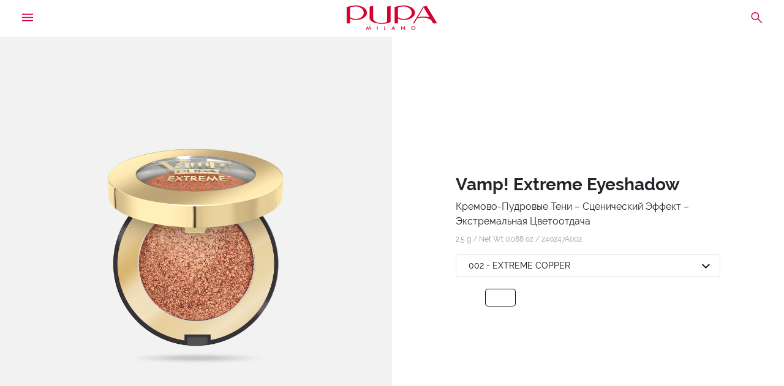

--- FILE ---
content_type: text/html;charset=UTF-8
request_url: https://www.pupamilano.ru/vamp--extreme-eyeshadow/240247A000.html?dwvar_240247A000_Colore=002
body_size: 22289
content:
<!DOCTYPE html>
<html lang="ru">
<head>
<!--[if gt IE 9]><!-->
<script>//common/scripts.isml</script>
<script defer type="text/javascript" src="/on/demandware.static/Sites-PUPA_RU_SFRA-Site/-/ru_RU/v1765988028087/js/vendor.js"></script>
<script defer type="text/javascript" src="/on/demandware.static/Sites-PUPA_RU_SFRA-Site/-/ru_RU/v1765988028087/js/main.js"></script>


<!--<![endif]-->



<script id="Cookiebot"
        src="https://consent.cookiebot.com/uc.js"
        data-cbid="4d9f64f5-5931-42f2-bd40-87a949508fc3"
        data-culture="ru"
        type="text/javascript" async></script>


<script type="text/javascript">
    (function(d,w,s,u,y,z) { y=d.createElement(s);
        z=d.getElementsByTagName(s)[0]; y.src=u; y.type="text/javascript"; y.async=1; z.parentNode.insertBefore(y,z);
    })(document,window,"script","https://assets.livestory.io/dist/livestory-pupa.min.js");
</script>


<script>
    (function(h,o,t,j,a,r){
        h.hj=h.hj||function(){(h.hj.q=h.hj.q||[]).push(arguments)};
        h._hjSettings={hjid:3474421,hjsv:6};
        a=o.getElementsByTagName('head')[0];
        r=o.createElement('script');r.async=1;
        r.src=t+h._hjSettings.hjid+j+h._hjSettings.hjsv;
        a.appendChild(r);
    })(window,document,'https://static.hotjar.com/c/hotjar-','.js?sv=');
</script>




<!-- Google tag (gtag.js) -->
                <script async src="https://www.googletagmanager.com/gtag/js?id=GTM-WBHM9KZ"></script>
                <script>
                window.dataLayer = window.dataLayer || [];
                function gtag(){dataLayer.push(arguments);}
                gtag('consent', 'default', {
                        'ad_personalization': 'denied',
                        'ad_storage': 'denied',
                        'ad_user_data': 'denied',
                        'analytics_storage': 'denied',
                        'functionality_storage': 'denied',
                        'personalization_storage': 'denied',
                        'security_storage': 'granted',
                        'wait_for_update': 500,
                });
                gtag("set", "ads_data_redaction", true);
                gtag("set", "url_passthrough", false);
                </script>

                <!-- Google Tag Manager -->
                <script>(function(w,d,s,l,i){w[l]=w[l]||[];w[l].push({'gtm.start':new Date().getTime(),event:'gtm.js'});var f=d.getElementsByTagName(s)[0], j=d.createElement(s),dl=l!='dataLayer'?'&l='+l:'';j.async=true;j.src= 'https://www.googletagmanager.com/gtm.js?id='+i+dl;f.parentNode.insertBefore(j,f);})(window,document,'script','dataLayer','GTM-WBHM9KZ');</script>
                <!-- End Google Tag Manager -->


    <script>
    async function hash(string) {
        if (string !== 'loggedout') {
            const utf8 = new TextEncoder().encode(string);
            return crypto.subtle.digest('SHA-256', utf8).then((hashBuffer) => {
                const hashArray = Array.from(new Uint8Array(hashBuffer));
                const hashHex = hashArray
                    .map((bytes) => bytes.toString(16).padStart(2, '0'))
                    .join('');
                return hashHex;
            });
        } else {
            return string;
        }
    }

    window.addEventListener('load', function() {
        const email = "loggedout";
        hash(email).then((hex) =>  gtag("event", "PupaSetup", {SHA256_hashed_userEmail: hex}));
    });
</script>



<meta charset=UTF-8>

<meta http-equiv="x-ua-compatible" content="ie=edge">

<meta name="viewport" content="width=device-width, initial-scale=1, minimum-scale=1, maximum-scale=2">

<meta name="theme-color" content="#D50037">

<meta name="apple-itunes-app" content="app-id=560772892, app-argument=https://itunes.apple.com/it/app/pupa-milano-make-up-nail-art/id560772892">



    <title>
        Водостойкие кремово-пудровые тени VAMP!Extreme - PUPA Milano
    </title>


<meta name="description" content="Насыщенность пудровых теней и характеристики компактных кремовых теней: не боящиеся влаги VAMP!Extreme от Pupa подарят вашему взгляду сценический эффект. От экстра-металлик от экстра-матовых." />

<meta name="keywords" content="" />





<meta property="og:image" content="/on/demandware.static/Sites-PUPA_RU_SFRA-Site/-/default/dwb7bd22b5/images/logos/logo_white.svg" />
<meta property="og:type" content="website" />
<meta property="og:description" content="Насыщенность пудровых теней и характеристики компактных кремовых теней: не боящиеся влаги VAMP!Extreme от Pupa подарят вашему взгляду сценический эффект. От экстра-металлик от экстра-матовых." />
<meta property="og:title" content="Водостойкие кремово-пудровые тени VAMP!Extreme - PUPA Milano" />


<meta name="twitter:card" content="summary_large_image" />
<meta name="twitter:title" content="Водостойкие кремово-пудровые тени VAMP!Extreme - PUPA Milano" />
<meta name="twitter:image" content="/on/demandware.static/Sites-PUPA_RU_SFRA-Site/-/default/dwb7bd22b5/images/logos/logo_white.svg" />



<link rel="icon" type="image/png" href="/on/demandware.static/Sites-PUPA_RU_SFRA-Site/-/default/dw081cfde2/images/favicons/favicon-196x196.png" sizes="196x196" />
<link rel="icon" type="image/png" href="/on/demandware.static/Sites-PUPA_RU_SFRA-Site/-/default/dwa6f5581c/images/favicons/favicon-96x96.png" sizes="96x96" />
<link rel="icon" type="image/png" href="/on/demandware.static/Sites-PUPA_RU_SFRA-Site/-/default/dw2a00b14e/images/favicons/favicon-32x32.png" sizes="32x32" />
<link rel="icon" type="image/png" href="/on/demandware.static/Sites-PUPA_RU_SFRA-Site/-/default/dw7946ed39/images/favicons/favicon-16x16.png" sizes="16x16" />
<link rel="icon" type="image/png" href="/on/demandware.static/Sites-PUPA_RU_SFRA-Site/-/default/dw432fe181/images/favicons/favicon-128.png" sizes="128x128" />
<link rel="apple-touch-icon" href="/on/demandware.static/Sites-PUPA_RU_SFRA-Site/-/default/dw993ad173/images/favicons/apple-touch-icon.png" sizes="180x180" />



    
        <link rel="preload" as="image" href="https://www.pupamilano.ru/dw/image/v2/BBKJ_PRD/on/demandware.static/-/Sites-masterCatalog_Pupa/default/dw2a3041fa/Immagini/zoom/240247A002_8011607299249_VampEyeshadowExtreme_big_21032018113053.png?sw=768" media="screen and (max-width: 768px)" fetchpriority="high">
    

    
        <link rel="preload" as="image" href="https://www.pupamilano.ru/dw/image/v2/BBKJ_PRD/on/demandware.static/-/Sites-masterCatalog_Pupa/default/dw2a3041fa/Immagini/zoom/240247A002_8011607299249_VampEyeshadowExtreme_big_21032018113053.png?sw=1024" media="screen and (min-width: 769px)" fetchpriority="high">
    




<link rel="preload" href="/on/demandware.static/Sites-PUPA_RU_SFRA-Site/-/ru_RU/v1765988028087/fonts/raleway/Raleway-Regular.woff2" as="font" type="font/woff2" crossorigin>
<link rel="preload" href="/on/demandware.static/Sites-PUPA_RU_SFRA-Site/-/ru_RU/v1765988028087/fonts/raleway/Raleway-Medium.woff2" as="font" type="font/woff2" crossorigin>
<link rel="preload" href="/on/demandware.static/Sites-PUPA_RU_SFRA-Site/-/ru_RU/v1765988028087/fonts/raleway/Raleway-Bold.woff2" as="font" type="font/woff2" crossorigin>
<link rel="preload" href="/on/demandware.static/Sites-PUPA_RU_SFRA-Site/-/ru_RU/v1765988028087/icons/iconfont.woff2" type="font/woff2" as="font" crossorigin>
<link rel="preload" href="/on/demandware.static/Sites-PUPA_RU_SFRA-Site/-/ru_RU/v1765988028087/icons/iconfont.woff" type="font/woff2" as="font" crossorigin>

<link rel="stylesheet preload" href="/on/demandware.static/Sites-PUPA_RU_SFRA-Site/-/ru_RU/v1765988028087/icons/icons.css" as="style" />


<link rel="preload" href="/on/demandware.static/Sites-PUPA_RU_SFRA-Site/-/default/dw004fa5dd/images/logos/logo_pupa_milano.svg" as="image" />
<link rel="preload" href="/on/demandware.static/Sites-PUPA_RU_SFRA-Site/-/default/dwb7bd22b5/images/logos/logo_white.svg" as="image" />

<link href="/on/demandware.static/Sites-PUPA_RU_SFRA-Site/-/ru_RU/v1765988028087/css/main.css" as="style" />
<link rel="stylesheet" href="/on/demandware.static/Sites-PUPA_RU_SFRA-Site/-/ru_RU/v1765988028087/css/main.css" />

<noscript>
    <link rel="stylesheet" href="/on/demandware.static/Sites-PUPA_RU_SFRA-Site/-/ru_RU/v1765988028087/css/main.css" />
</noscript>


    <link rel="preload" as="style" href="/on/demandware.static/Sites-PUPA_RU_SFRA-Site/-/ru_RU/v1765988028087/css/detail.css" onload="this.onload=null;this.rel='stylesheet'"  />
    <noscript>
        <link rel="stylesheet" href="/on/demandware.static/Sites-PUPA_RU_SFRA-Site/-/ru_RU/v1765988028087/css/detail.css" />
    </noscript>









<link rel="canonical" href="https://www.pupamilano.ru/vamp--extreme-eyeshadow/240247A002.html"/>

<script type="text/javascript">//<!--
/* <![CDATA[ (head-active_data.js) */
var dw = (window.dw || {});
dw.ac = {
    _analytics: null,
    _events: [],
    _category: "",
    _searchData: "",
    _anact: "",
    _anact_nohit_tag: "",
    _analytics_enabled: "true",
    _timeZone: "Europe/Moscow",
    _capture: function(configs) {
        if (Object.prototype.toString.call(configs) === "[object Array]") {
            configs.forEach(captureObject);
            return;
        }
        dw.ac._events.push(configs);
    },
	capture: function() { 
		dw.ac._capture(arguments);
		// send to CQ as well:
		if (window.CQuotient) {
			window.CQuotient.trackEventsFromAC(arguments);
		}
	},
    EV_PRD_SEARCHHIT: "searchhit",
    EV_PRD_DETAIL: "detail",
    EV_PRD_RECOMMENDATION: "recommendation",
    EV_PRD_SETPRODUCT: "setproduct",
    applyContext: function(context) {
        if (typeof context === "object" && context.hasOwnProperty("category")) {
        	dw.ac._category = context.category;
        }
        if (typeof context === "object" && context.hasOwnProperty("searchData")) {
        	dw.ac._searchData = context.searchData;
        }
    },
    setDWAnalytics: function(analytics) {
        dw.ac._analytics = analytics;
    },
    eventsIsEmpty: function() {
        return 0 == dw.ac._events.length;
    }
};
/* ]]> */
// -->
</script>
<script type="text/javascript">//<!--
/* <![CDATA[ (head-cquotient.js) */
var CQuotient = window.CQuotient = {};
CQuotient.clientId = 'bbkj-PUPA_RU_SFRA';
CQuotient.realm = 'BBKJ';
CQuotient.siteId = 'PUPA_RU_SFRA';
CQuotient.instanceType = 'prd';
CQuotient.locale = 'ru_RU';
CQuotient.fbPixelId = '__UNKNOWN__';
CQuotient.activities = [];
CQuotient.cqcid='';
CQuotient.cquid='';
CQuotient.cqeid='';
CQuotient.cqlid='';
CQuotient.apiHost='api.cquotient.com';
/* Turn this on to test against Staging Einstein */
/* CQuotient.useTest= true; */
CQuotient.useTest = ('true' === 'false');
CQuotient.initFromCookies = function () {
	var ca = document.cookie.split(';');
	for(var i=0;i < ca.length;i++) {
	  var c = ca[i];
	  while (c.charAt(0)==' ') c = c.substring(1,c.length);
	  if (c.indexOf('cqcid=') == 0) {
		CQuotient.cqcid=c.substring('cqcid='.length,c.length);
	  } else if (c.indexOf('cquid=') == 0) {
		  var value = c.substring('cquid='.length,c.length);
		  if (value) {
		  	var split_value = value.split("|", 3);
		  	if (split_value.length > 0) {
			  CQuotient.cquid=split_value[0];
		  	}
		  	if (split_value.length > 1) {
			  CQuotient.cqeid=split_value[1];
		  	}
		  	if (split_value.length > 2) {
			  CQuotient.cqlid=split_value[2];
		  	}
		  }
	  }
	}
}
CQuotient.getCQCookieId = function () {
	if(window.CQuotient.cqcid == '')
		window.CQuotient.initFromCookies();
	return window.CQuotient.cqcid;
};
CQuotient.getCQUserId = function () {
	if(window.CQuotient.cquid == '')
		window.CQuotient.initFromCookies();
	return window.CQuotient.cquid;
};
CQuotient.getCQHashedEmail = function () {
	if(window.CQuotient.cqeid == '')
		window.CQuotient.initFromCookies();
	return window.CQuotient.cqeid;
};
CQuotient.getCQHashedLogin = function () {
	if(window.CQuotient.cqlid == '')
		window.CQuotient.initFromCookies();
	return window.CQuotient.cqlid;
};
CQuotient.trackEventsFromAC = function (/* Object or Array */ events) {
try {
	if (Object.prototype.toString.call(events) === "[object Array]") {
		events.forEach(_trackASingleCQEvent);
	} else {
		CQuotient._trackASingleCQEvent(events);
	}
} catch(err) {}
};
CQuotient._trackASingleCQEvent = function ( /* Object */ event) {
	if (event && event.id) {
		if (event.type === dw.ac.EV_PRD_DETAIL) {
			CQuotient.trackViewProduct( {id:'', alt_id: event.id, type: 'raw_sku'} );
		} // not handling the other dw.ac.* events currently
	}
};
CQuotient.trackViewProduct = function(/* Object */ cqParamData){
	var cq_params = {};
	cq_params.cookieId = CQuotient.getCQCookieId();
	cq_params.userId = CQuotient.getCQUserId();
	cq_params.emailId = CQuotient.getCQHashedEmail();
	cq_params.loginId = CQuotient.getCQHashedLogin();
	cq_params.product = cqParamData.product;
	cq_params.realm = cqParamData.realm;
	cq_params.siteId = cqParamData.siteId;
	cq_params.instanceType = cqParamData.instanceType;
	cq_params.locale = CQuotient.locale;
	
	if(CQuotient.sendActivity) {
		CQuotient.sendActivity(CQuotient.clientId, 'viewProduct', cq_params);
	} else {
		CQuotient.activities.push({activityType: 'viewProduct', parameters: cq_params});
	}
};
/* ]]> */
// -->
</script>


   <script type="application/ld+json">
        {"@context":"http://schema.org/","@type":"Product","name":"Vamp! Extreme Eyeshadow","description":"Кремово-Пудровые Тени – Сценический Эффект – Экстремальная Цветоотдача","mpn":"240247A002","sku":"240247A002","image":["https://www.pupamilano.ru/on/demandware.static/-/Sites-masterCatalog_Pupa/default/dwc8e4994d/Immagini/large/240247A002_8011607299249_VampEyeshadowExtreme_big_21032018113053.png","https://www.pupamilano.ru/on/demandware.static/-/Sites-masterCatalog_Pupa/default/dw9bb11d5e/Immagini/large/240247A002_8011607299249_VampExtremeEyeshadow_swatch_20122019151756.jpg"],"offers":{"url":{},"@type":"Offer","priceCurrency":null,"availability":"http://schema.org/OutOfStock"}}
    </script>


</head>
<body>

<!-- Google Tag Manager (noscript) -->
                <noscript><iframe src="https://www.googletagmanager.com/ns.html?id=GTM-WBHM9KZ" height="0" width="0" style="display:none;visibility:hidden"></iframe></noscript>
                <!-- End Google Tag Manager (noscript) -->
            
<div class="page" data-action="Product-Show" data-querystring="dwvar_240247A000_Colore=002&amp;pid=240247A000" >







	 

	





<header class="js-header  header-top js-only-red">
    <nav class="nav-navigation" role="navigation">
        <div class="header-menu">
            <button class="btn menu-hamburger js-icon-hamburger" title="меню"
                    aria-label="Open the main menu">
                <span class="icon icon-hamburger"></span>
            </button>

            

            
            <div class="menu-logo"
                >
                

                <a href="/home" title="PUPA Milano">
                    

                    <img class="logo-header js-logo-red js-only-red-sm"
                         src="/on/demandware.static/Sites-PUPA_RU_SFRA-Site/-/default/dw004fa5dd/images/logos/logo_pupa_milano.svg"
                         alt="PUPA Milano" />

                    <img class="logo-header js-logo-white hide-sm hide-md"
                         src="/on/demandware.static/Sites-PUPA_RU_SFRA-Site/-/default/dwb7bd22b5/images/logos/logo_white.svg" />
                </a>

                
            </div>

            <div class="menu-icons">
                <button
                    type="button"
                    class="btn btn-icon-menu"
                    title="Поиск"
                    aria-label="Open the search menu"
                    aria-expanded="false"
                    data-toggle="modal"
                    data-target="#searchModal"
                >
                    <span class="icon icon-search" aria-hidden="true"></span>
                </button>

                
            </div>
        </div>

        
        <div class="container-navs-menu hide js-navs-menu">
            <div class="heading-menu">
    <div class="heading-title">
        <span class="icon icon-arrow-left font-size-1 hide js-back-menu"></span>
        <span class="title text-uppercase js-title" data-title="MENU">
            МЕНЮ
        </span>
    </div>

    <div class="border-btn">
        <button class="btn btn-link btn-close js-btn-close-menu" role="button"
                aria-label="Close the menu">
            <span class="icon icon-close"></span>
        </button>
    </div>
</div>

<div class="row js-row-menu">
    <div class="col-12 col-md-4 col-categories col-category js-col-category" id="first-menu-col">
        <div class="nav nav-pills" id="v-pills-tab" role="tablist" aria-orientation="vertical">
            <div class="close-menu">
                <button class="btn btn-close js-btn-close-menu" role="button"
                        aria-label="Close the menu">
                    <span class="icon icon-close"></span>
                </button>
            </div>

            
                
                    
                    
                        <a href="https://www.pupamilano.ru/%D0%BD%D0%BE%D0%B2%D1%8B%D0%B5-%D0%BF%D0%BE%D1%81%D1%82%D1%83%D0%BF%D0%BB%D0%B5%D0%BD%D0%B8%D1%8F/" class="btn btn-block nav-link nav-link-category js-link-category " id="new-arrivals" type="button" role="tab" aria-selected="false">
                            НОВЫЕ ПОСТУПЛЕНИЯ
                        </a>
                    
                
                    
                    
                        <button class="btn btn-block nav-link nav-button js-btn-category " id="makeup" data-name-category="МАКИЯЖ" data-toggle="pill" data-target="#v-pills-makeup" type="button" role="tab" aria-controls="#v-pills-makeup" aria-selected="false">
                            <span>
                                МАКИЯЖ
                            </span>
                            <span class="icon icon-arrow-right"></span>
                        </button>
                    
                
                    
                    
                        <button class="btn btn-block nav-link nav-button js-btn-category " id="skincare" data-name-category="УХОД" data-toggle="pill" data-target="#v-pills-skincare" type="button" role="tab" aria-controls="#v-pills-skincare" aria-selected="false">
                            <span>
                                УХОД
                            </span>
                            <span class="icon icon-arrow-right"></span>
                        </button>
                    
                
                    
                    
                        <button class="btn btn-block nav-link nav-button js-btn-category " id="beautykits" data-name-category="ШКАТУЛКИ И ИДЕИ ПОДАРКОВ" data-toggle="pill" data-target="#v-pills-beautykits" type="button" role="tab" aria-controls="#v-pills-beautykits" aria-selected="false">
                            <span>
                                ШКАТУЛКИ И ИДЕИ ПОДАРКОВ
                            </span>
                            <span class="icon icon-arrow-right"></span>
                        </button>
                    
                
                    
                    
                        <a href="https://www.pupamilano.ru/%D1%81%D1%80%D0%B5%D0%B4%D1%81%D1%82%D0%B2%D0%B0-%D0%B4%D0%BB%D1%8F-%D0%B7%D0%B0%D0%B3%D0%B0%D1%80%D0%B0/" class="btn btn-block nav-link nav-link-category js-link-category " id="suncareproducts" type="button" role="tab" aria-selected="false">
                            Средства для загара
                        </a>
                    
                
                    
                    
                        <button class="btn btn-block nav-link nav-button js-btn-category " id="limited-editions" data-name-category="ЛИМИТИРОВАННЫЕ КОЛЛЕКЦИИ" data-toggle="pill" data-target="#v-pills-limited-editions" type="button" role="tab" aria-controls="#v-pills-limited-editions" aria-selected="false">
                            <span>
                                ЛИМИТИРОВАННЫЕ КОЛЛЕКЦИИ
                            </span>
                            <span class="icon icon-arrow-right"></span>
                        </button>
                    
                
            
        </div>

        <div class="nav nav-icons">
    
    

    

    
    

    <a class="btn btn-link" href="https://www.pupamilano.ru/contentsearch?fdid=company"
       aria-label="Go to page Pupa в мире">
        <span class="icon icon-flag"></span>
        <span class="icon-label text-sm">
            Pupa в мире
        </span>
    </a>

    

    <a href="https://www.pupamilano.ru/customer-care" class="btn btn-link"
       aria-label="Go to page Помощь и Контакты">
        <span class="icon icon-help"></span>
        <span class="icon-label text-sm">
            Помощь и Контакты
        </span>
    </a>

    <div class="country-selector">
        <button class="btn btn-link btn-country js-btn-country text-sm" type="button" data-toggle="collapse"
        data-target="#collapseCountry" aria-expanded="false" aria-controls="collapseCountry">
    <img class="flag-country  lazyload"
         data-src="/on/demandware.static/Sites-PUPA_RU_SFRA-Site/-/ru_RU/v1765988028087/fonts/flags/4x3/ru.svg"/>
    Россия <span class="icon icon-arrow-bottom"></span>
</button>

<div class="collapse country-selector js-collapse-country" id="collapseCountry"  tabindex="0">
    
            
                <div class="countries">
                    <img class="flag-country lazyload"
                         data-src="/on/demandware.static/Sites-PUPA_RU_SFRA-Site/-/ru_RU/v1765988028087/fonts/flags/4x3/it.svg"/>

                    <a href="https://www.pupa.it" class="btn btn-link btn-link-site js-redirect-site"
                        
                        >
                        Italia
                    </a>
                </div>
            
    
            
                <div class="countries">
                    <img class="flag-country lazyload"
                         data-src="/on/demandware.static/Sites-PUPA_RU_SFRA-Site/-/ru_RU/v1765988028087/fonts/flags/4x3/cz.svg"/>

                    <a href="https://www.pupamilano.cz" class="btn btn-link btn-link-site js-redirect-site"
                        
                        >
                        Česk&aacute; republika
                    </a>
                </div>
            
    
            
                <div class="countries">
                    <img class="flag-country lazyload"
                         data-src="/on/demandware.static/Sites-PUPA_RU_SFRA-Site/-/ru_RU/v1765988028087/fonts/flags/4x3/de.svg"/>

                    <a href="https://www.pupamilano.com/home?src=geolocation_de" class="btn btn-link btn-link-site js-redirect-site"
                        
                        >
                        Deutschland (EN)
                    </a>
                </div>
            
    
            
                <div class="countries">
                    <img class="flag-country lazyload"
                         data-src="/on/demandware.static/Sites-PUPA_RU_SFRA-Site/-/ru_RU/v1765988028087/fonts/flags/4x3/es.svg"/>

                    <a href="https://www.pupamilano.com/home?src=geolocation_es" class="btn btn-link btn-link-site js-redirect-site"
                        
                        >
                        Espa&ntilde;a (EN)
                    </a>
                </div>
            
    
            
                <div class="countries">
                    <img class="flag-country lazyload"
                         data-src="/on/demandware.static/Sites-PUPA_RU_SFRA-Site/-/ru_RU/v1765988028087/fonts/flags/4x3/fr.svg"/>

                    <a href="https://www.pupa.fr" class="btn btn-link btn-link-site js-redirect-site"
                        
                        >
                        France
                    </a>
                </div>
            
    
            
                <div class="countries">
                    <img class="flag-country lazyload"
                         data-src="/on/demandware.static/Sites-PUPA_RU_SFRA-Site/-/ru_RU/v1765988028087/fonts/flags/4x3/hu.svg"/>

                    <a href="https://www.pupamilano.hu" class="btn btn-link btn-link-site js-redirect-site"
                        
                        >
                        Magyarorsz&aacute;g
                    </a>
                </div>
            
    
            
                <div class="countries">
                    <img class="flag-country lazyload"
                         data-src="/on/demandware.static/Sites-PUPA_RU_SFRA-Site/-/ru_RU/v1765988028087/fonts/flags/4x3/at.svg"/>

                    <a href="https://www.pupamilano.com/home?src=geolocation_at" class="btn btn-link btn-link-site js-redirect-site"
                        
                        >
                        &Ouml;sterreich (EN)
                    </a>
                </div>
            
    
            
                <div class="countries">
                    <img class="flag-country lazyload"
                         data-src="/on/demandware.static/Sites-PUPA_RU_SFRA-Site/-/ru_RU/v1765988028087/fonts/flags/4x3/pt.svg"/>

                    <a href="https://www.pupamilano.com/home?src=geolocation_pt" class="btn btn-link btn-link-site js-redirect-site"
                        
                        >
                        Portugal (EN)
                    </a>
                </div>
            
    
            
    
            
                <div class="countries">
                    <img class="flag-country lazyload"
                         data-src="/on/demandware.static/Sites-PUPA_RU_SFRA-Site/-/ru_RU/v1765988028087/fonts/flags/4x3/ro.svg"/>

                    <a href="https://www.pupamilano.ro" class="btn btn-link btn-link-site js-redirect-site"
                        
                        >
                        Rom&acirc;nia
                    </a>
                </div>
            
    
            
                <div class="countries">
                    <img class="flag-country lazyload"
                         data-src="/on/demandware.static/Sites-PUPA_RU_SFRA-Site/-/ru_RU/v1765988028087/fonts/flags/4x3/sk.svg"/>

                    <a href="https://www.pupamilano.sk" class="btn btn-link btn-link-site js-redirect-site"
                        
                        >
                        Slovensk&aacute; Republika
                    </a>
                </div>
            
    
            
                <div class="countries">
                    <img class="flag-country lazyload"
                         data-src="/on/demandware.static/Sites-PUPA_RU_SFRA-Site/-/ru_RU/v1765988028087/fonts/flags/4x3/int.svg"/>

                    <a href="https://www.pupamilano.com" class="btn btn-link btn-link-site js-redirect-site"
                        
                            data-switch=/on/demandware.store/Sites-PUPA_RU_SFRA-Site/ru_RU/Page-SwitchLocale?locale=en
                        
                        >
                        International Website
                    </a>
                </div>
            
    
</div>

    </div>
</div>

    </div>

    <div class="col-12 col-md-4  col-categories col-sub-category js-sub-category">
        <div class="nav tab-content" id="v-pills-tabContent-subCategory">
            
                
                
            
                
                
                    <div class="tab-pane" id="v-pills-makeup" role="tabpanel" aria-labelledby="v-pills-makeup-tab">
                        
                        
                            
                                <a href="https://www.pupamilano.ru/%D0%BC%D0%B0%D0%BA%D0%B8%D1%8F%D0%B6/" id="makeup" class="btn  btn-block nav-link btn-all-category js-nav-link-subCategory">
                                    ВСЕ  МАКИЯЖ
                                </a>
                            

                            

                            
                                <button class="btn btn-block nav-link nav-button  js-nav-btn-subCategory" id="makeup_eyes" data-name-category="ГЛАЗА" data-toggle="pill" data-target="#v-pills-makeup_eyes" type="button" role="tab" aria-controls="#v-pills-makeup_eyes" aria-selected="false">
                                    <span>
                                        ГЛАЗА
                                    </span>
                                    <span class="icon icon-arrow-right"></span>
                                </button>
                            
                        
                            

                            

                            
                                <button class="btn btn-block nav-link nav-button  js-nav-btn-subCategory" id="makeup_lips" data-name-category="ГУБЫ" data-toggle="pill" data-target="#v-pills-makeup_lips" type="button" role="tab" aria-controls="#v-pills-makeup_lips" aria-selected="false">
                                    <span>
                                        ГУБЫ
                                    </span>
                                    <span class="icon icon-arrow-right"></span>
                                </button>
                            
                        
                            

                            

                            
                                <button class="btn btn-block nav-link nav-button  js-nav-btn-subCategory" id="makeup_face" data-name-category="ЛИЦО" data-toggle="pill" data-target="#v-pills-makeup_face" type="button" role="tab" aria-controls="#v-pills-makeup_face" aria-selected="false">
                                    <span>
                                        ЛИЦО
                                    </span>
                                    <span class="icon icon-arrow-right"></span>
                                </button>
                            
                        
                            

                            

                            
                                <a href="https://www.pupamilano.ru/%D0%BC%D0%B0%D0%BA%D0%B8%D1%8F%D0%B6/%D0%BF%D0%B0%D0%BB%D0%B5%D1%82%D0%BA%D0%B8/" id="palette" class="btn  btn-block nav-link nav-link-sub-category js-nav-link-subCategory">
                                    Палетки
                                </a>
                            
                        
                    </div>
                
            
                
                
                    <div class="tab-pane" id="v-pills-skincare" role="tabpanel" aria-labelledby="v-pills-skincare-tab">
                        
                        
                            
                                <a href="https://www.pupamilano.ru/%D1%83%D1%85%D0%BE%D0%B4/" id="skincare" class="btn  btn-block nav-link btn-all-category js-nav-link-subCategory">
                                    ВСЕ  УХОД
                                </a>
                            

                            

                            
                                <button class="btn btn-block nav-link nav-button  js-nav-btn-subCategory" id="skincare_face" data-name-category="ЛИЦО" data-toggle="pill" data-target="#v-pills-skincare_face" type="button" role="tab" aria-controls="#v-pills-skincare_face" aria-selected="false">
                                    <span>
                                        ЛИЦО
                                    </span>
                                    <span class="icon icon-arrow-right"></span>
                                </button>
                            
                        
                            

                            

                            
                                <button class="btn btn-block nav-link nav-button  js-nav-btn-subCategory" id="skincare_body" data-name-category="ТЕЛО" data-toggle="pill" data-target="#v-pills-skincare_body" type="button" role="tab" aria-controls="#v-pills-skincare_body" aria-selected="false">
                                    <span>
                                        ТЕЛО
                                    </span>
                                    <span class="icon icon-arrow-right"></span>
                                </button>
                            
                        
                    </div>
                
            
                
                
                    <div class="tab-pane" id="v-pills-beautykits" role="tabpanel" aria-labelledby="v-pills-beautykits-tab">
                        
                        
                            
                                <a href="https://www.pupamilano.ru/%D1%88%D0%BA%D0%B0%D1%82%D1%83%D0%BB%D0%BA%D0%B8-%D0%B8-%D0%B8%D0%B4%D0%B5%D0%B8-%D0%BF%D0%BE%D0%B4%D0%B0%D1%80%D0%BA%D0%BE%D0%B2/" id="beautykits" class="btn  btn-block nav-link btn-all-category js-nav-link-subCategory">
                                    ВСЕ  ШКАТУЛКИ И ИДЕИ ПОДАРКОВ
                                </a>
                            

                            

                            
                                <button class="btn btn-block nav-link nav-button  js-nav-btn-subCategory" id="beautykits_lines" data-name-category="ШКАТУЛКИ" data-toggle="pill" data-target="#v-pills-beautykits_lines" type="button" role="tab" aria-controls="#v-pills-beautykits_lines" aria-selected="false">
                                    <span>
                                        ШКАТУЛКИ
                                    </span>
                                    <span class="icon icon-arrow-right"></span>
                                </button>
                            
                        
                            

                            

                            
                                <button class="btn btn-block nav-link nav-button  js-nav-btn-subCategory" id="kit-make-up" data-name-category="Наборы для макияжа + косметички-клатчи" data-toggle="pill" data-target="#v-pills-kit-make-up" type="button" role="tab" aria-controls="#v-pills-kit-make-up" aria-selected="false">
                                    <span>
                                        Наборы для макияжа + косметички-клатчи
                                    </span>
                                    <span class="icon icon-arrow-right"></span>
                                </button>
                            
                        
                            

                            

                            
                                <button class="btn btn-block nav-link nav-button  js-nav-btn-subCategory" id="kit-wellness" data-name-category="НАБОРЫ СРЕДСТВ ПО УХОДУ ЗА ТЕЛОМ И ЛИЦОМ" data-toggle="pill" data-target="#v-pills-kit-wellness" type="button" role="tab" aria-controls="#v-pills-kit-wellness" aria-selected="false">
                                    <span>
                                        НАБОРЫ СРЕДСТВ ПО УХОДУ ЗА ТЕЛОМ И ЛИЦОМ
                                    </span>
                                    <span class="icon icon-arrow-right"></span>
                                </button>
                            
                        
                    </div>
                
            
                
                
            
                
                
                    <div class="tab-pane" id="v-pills-limited-editions" role="tabpanel" aria-labelledby="v-pills-limited-editions-tab">
                        
                        
                            
                                <a href="https://www.pupamilano.ru/%D0%BB%D0%B8%D0%BC%D0%B8%D1%82%D0%B8%D1%80%D0%BE%D0%B2%D0%B0%D0%BD%D0%BD%D1%8B%D0%B5-%D0%BA%D0%BE%D0%BB%D0%BB%D0%B5%D0%BA%D1%86%D0%B8%D0%B8/" id="limited-editions" class="btn  btn-block nav-link btn-all-category js-nav-link-subCategory">
                                    ВСЕ  ЛИМИТИРОВАННЫЕ КОЛЛЕКЦИИ
                                </a>
                            

                            

                            
                                <a href="https://www.pupamilano.ru/%D0%BB%D0%B8%D0%BC%D0%B8%D1%82%D0%B8%D1%80%D0%BE%D0%B2%D0%B0%D0%BD%D0%BD%D1%8B%D0%B5-%D0%BA%D0%BE%D0%BB%D0%BB%D0%B5%D0%BA%D1%86%D0%B8%D0%B8/pupa-%3C3-pennyblack/" id="pupa-pennyblack" class="btn  btn-block nav-link nav-link-sub-category js-nav-link-subCategory">
                                    Pupa &lt;3 Pennyblack
                                </a>
                            
                        
                            

                            

                            
                                <a href="https://www.pupamilano.ru/%D0%BB%D0%B8%D0%BC%D0%B8%D1%82%D0%B8%D1%80%D0%BE%D0%B2%D0%B0%D0%BD%D0%BD%D1%8B%D0%B5-%D0%BA%D0%BE%D0%BB%D0%BB%D0%B5%D0%BA%D1%86%D0%B8%D0%B8/-grwstick/" id="grwstick" class="btn  btn-block nav-link nav-link-sub-category js-nav-link-subCategory">
                                    #GRWSTICK
                                </a>
                            
                        
                            

                            

                            
                                <a href="https://www.pupamilano.ru/%D0%BB%D0%B8%D0%BC%D0%B8%D1%82%D0%B8%D1%80%D0%BE%D0%B2%D0%B0%D0%BD%D0%BD%D1%8B%D0%B5-%D0%BA%D0%BE%D0%BB%D0%BB%D0%B5%D0%BA%D1%86%D0%B8%D0%B8/pleasure-lip/" id="pleasure-lip" class="btn  btn-block nav-link nav-link-sub-category js-nav-link-subCategory">
                                    PLEASURE LIP
                                </a>
                            
                        
                            

                            

                            
                                <a href="https://www.pupamilano.ru/%D0%BB%D0%B8%D0%BC%D0%B8%D1%82%D0%B8%D1%80%D0%BE%D0%B2%D0%B0%D0%BD%D0%BD%D1%8B%D0%B5-%D0%BA%D0%BE%D0%BB%D0%BB%D0%B5%D0%BA%D1%86%D0%B8%D0%B8/shine-bright/" id="shine-bright" class="btn  btn-block nav-link nav-link-sub-category js-nav-link-subCategory">
                                    SHINE BRIGHT
                                </a>
                            
                        
                            

                            

                            
                                <a href="https://www.pupamilano.ru/%D0%BB%D0%B8%D0%BC%D0%B8%D1%82%D0%B8%D1%80%D0%BE%D0%B2%D0%B0%D0%BD%D0%BD%D1%8B%D0%B5-%D0%BA%D0%BE%D0%BB%D0%BB%D0%B5%D0%BA%D1%86%D0%B8%D0%B8/color-trip/" id="color-trip" class="btn  btn-block nav-link nav-link-sub-category js-nav-link-subCategory">
                                    Color Trip
                                </a>
                            
                        
                            

                            

                            
                                <a href="https://www.pupamilano.ru/%D0%BB%D0%B8%D0%BC%D0%B8%D1%82%D0%B8%D1%80%D0%BE%D0%B2%D0%B0%D0%BD%D0%BD%D1%8B%D0%B5-%D0%BA%D0%BE%D0%BB%D0%BB%D0%B5%D0%BA%D1%86%D0%B8%D0%B8/wonder-me/" id="wonder_me" class="btn  btn-block nav-link nav-link-sub-category js-nav-link-subCategory">
                                    Wonder Me
                                </a>
                            
                        
                    </div>
                
            
        </div>
    </div>

    <div class="col-12 col-md-4  col-categories col-last-subcategory js-last-subcategory">
       <div class="tab-content"  id="v-pills-tabContent-sub-category">
           
               
           
               
                   

                   
                       
                           
                           
                           

                           <div class="tab-pane" id="v-pills-makeup_eyes" role="tabpanel" aria-labelledby="v-pills-makeup_eyes-tab">
    <div class="list-link">
        
            
                <a href="https://www.pupamilano.ru/%D0%BC%D0%B0%D0%BA%D0%B8%D1%8F%D0%B6/%D0%B3%D0%BB%D0%B0%D0%B7%D0%B0/" id="makeup_eyes" class="btn btn-block nav-link btn-all-category">
                    ВСЕ  ГЛАЗА
                </a>
            
            
            <a href="https://www.pupamilano.ru/%D0%BC%D0%B0%D0%BA%D0%B8%D1%8F%D0%B6/%D0%B3%D0%BB%D0%B0%D0%B7%D0%B0/%D1%82%D1%83%D1%88%D1%8C-%D0%B4%D0%BB%D1%8F-%D1%80%D0%B5%D1%81%D0%BD%D0%B8%D1%86/" class="btn  btn-block nav-link nav-link-last-category js-nav-link-last-category" id="makeup_eyes_mascara">
                Тушь для ресниц
            </a>
        
            
            
            <a href="https://www.pupamilano.ru/%D0%BC%D0%B0%D0%BA%D0%B8%D1%8F%D0%B6/%D0%B3%D0%BB%D0%B0%D0%B7%D0%B0/%D0%BE%D1%81%D0%BD%D0%BE%D0%B2%D0%B0-%D0%BF%D0%BE%D0%B4-%D0%BC%D0%B0%D0%BA%D0%B8%D1%8F%D0%B6/" class="btn  btn-block nav-link nav-link-last-category js-nav-link-last-category" id="makeup_eyes_primer">
                Основа под макияж
            </a>
        
            
            
            <a href="https://www.pupamilano.ru/%D0%BC%D0%B0%D0%BA%D0%B8%D1%8F%D0%B6/%D0%B3%D0%BB%D0%B0%D0%B7%D0%B0/%D0%BA%D0%B0%D1%80%D0%B0%D0%BD%D0%B4%D0%B0%D1%88%D0%B8-%D0%B4%D0%BB%D1%8F-%D0%B3%D0%BB%D0%B0%D0%B7/" class="btn  btn-block nav-link nav-link-last-category js-nav-link-last-category" id="makeup_eyes_eyepencil">
                Карандаши для глаз
            </a>
        
            
            
            <a href="https://www.pupamilano.ru/%D0%BC%D0%B0%D0%BA%D0%B8%D1%8F%D0%B6/%D0%B3%D0%BB%D0%B0%D0%B7%D0%B0/%D0%BF%D0%BE%D0%B4%D0%B2%D0%BE%D0%B4%D0%BA%D0%B0-%D0%B4%D0%BB%D1%8F-%D0%B3%D0%BB%D0%B0%D0%B7/" class="btn  btn-block nav-link nav-link-last-category js-nav-link-last-category" id="makeup_eyes_eyeliner">
                Подводка для глаз
            </a>
        
            
            
            <a href="https://www.pupamilano.ru/%D0%BC%D0%B0%D0%BA%D0%B8%D1%8F%D0%B6/%D0%B3%D0%BB%D0%B0%D0%B7%D0%B0/%D1%82%D0%B5%D0%BD%D0%B8-%D0%B4%D0%BB%D1%8F-%D0%B2%D0%B5%D0%BA/" class="btn  btn-block nav-link nav-link-last-category js-nav-link-last-category" id="makeup_eyes_eyeshadow">
                Тени для век
            </a>
        
            
            
            <a href="https://www.pupamilano.ru/%D0%BC%D0%B0%D0%BA%D0%B8%D1%8F%D0%B6/%D0%B3%D0%BB%D0%B0%D0%B7%D0%B0/%D0%B1%D1%80%D0%BE%D0%B2%D0%B8/" class="btn  btn-block nav-link nav-link-last-category js-nav-link-last-category" id="makeup_eyes_eyebrow">
                Брови
            </a>
        
            
            
            <a href="https://www.pupamilano.ru/%D0%BC%D0%B0%D0%BA%D0%B8%D1%8F%D0%B6/%D0%B3%D0%BB%D0%B0%D0%B7%D0%B0/%D0%B0%D0%BA%D1%81%D0%B5%D1%81%D1%81%D1%83%D0%B0%D1%80%D1%8B/" class="btn  btn-block nav-link nav-link-last-category js-nav-link-last-category" id="makeup_eyes_accessorizes">
                Аксессуары
            </a>
        
    </div>
    
</div>

                       
                   
                       
                           
                           
                           

                           <div class="tab-pane" id="v-pills-makeup_lips" role="tabpanel" aria-labelledby="v-pills-makeup_lips-tab">
    <div class="list-link">
        
            
                <a href="https://www.pupamilano.ru/%D0%BC%D0%B0%D0%BA%D0%B8%D1%8F%D0%B6/%D0%B3%D1%83%D0%B1%D1%8B/" id="makeup_lips" class="btn btn-block nav-link btn-all-category">
                    ВСЕ  ГУБЫ
                </a>
            
            
            <a href="https://www.pupamilano.ru/%D0%BC%D0%B0%D0%BA%D0%B8%D1%8F%D0%B6/%D0%B3%D1%83%D0%B1%D1%8B/%D0%B3%D1%83%D0%B1%D0%BD%D0%B0%D1%8F-%D0%BF%D0%BE%D0%BC%D0%B0%D0%B4%D0%B0/" class="btn  btn-block nav-link nav-link-last-category js-nav-link-last-category" id="makeup_lips_lipstick">
                Губная помада
            </a>
        
            
            
            <a href="https://www.pupamilano.ru/%D0%BC%D0%B0%D0%BA%D0%B8%D1%8F%D0%B6/%D0%B3%D1%83%D0%B1%D1%8B/%D0%B1%D0%BB%D0%B5%D1%81%D0%BA-%D0%B4%D0%BB%D1%8F-%D0%B3%D1%83%D0%B1/" class="btn  btn-block nav-link nav-link-last-category js-nav-link-last-category" id="makeup_lips_gloss">
                Блеск для губ
            </a>
        
            
            
            <a href="https://www.pupamilano.ru/%D0%BC%D0%B0%D0%BA%D0%B8%D1%8F%D0%B6/%D0%B3%D1%83%D0%B1%D1%8B/%D0%BA%D0%B0%D1%80%D0%B0%D0%BD%D0%B4%D0%B0%D1%88%D0%B8-%D0%B4%D0%BB%D1%8F-%D0%B3%D1%83%D0%B1/" class="btn  btn-block nav-link nav-link-last-category js-nav-link-last-category" id="makeup_lips_lippencil">
                Карандаши для губ
            </a>
        
            
            
            <a href="https://www.pupamilano.ru/%D0%BC%D0%B0%D0%BA%D0%B8%D1%8F%D0%B6/%D0%B3%D1%83%D0%B1%D1%8B/%D0%BF%D1%80%D0%B0%D0%B9%D0%BC%D0%B5%D1%80-%D0%B4%D0%BB%D1%8F-%D0%B3%D1%83%D0%B1/" class="btn  btn-block nav-link nav-link-last-category js-nav-link-last-category" id="lip-primer">
                Праймер Для Губ
            </a>
        
            
            
            <a href="https://www.pupamilano.ru/%D0%BC%D0%B0%D0%BA%D0%B8%D1%8F%D0%B6/%D0%B3%D1%83%D0%B1%D1%8B/%D0%B0%D0%BA%D1%81%D0%B5%D1%81%D1%81%D1%83%D0%B0%D1%80%D1%8B/" class="btn  btn-block nav-link nav-link-last-category js-nav-link-last-category" id="makeup_lips_accessorizes">
                Аксессуары
            </a>
        
    </div>
    
</div>

                       
                   
                       
                           
                           
                           

                           <div class="tab-pane" id="v-pills-makeup_face" role="tabpanel" aria-labelledby="v-pills-makeup_face-tab">
    <div class="list-link">
        
            
                <a href="https://www.pupamilano.ru/%D0%BC%D0%B0%D0%BA%D0%B8%D1%8F%D0%B6/%D0%BB%D0%B8%D1%86%D0%BE/" id="makeup_face" class="btn btn-block nav-link btn-all-category">
                    ВСЕ  ЛИЦО
                </a>
            
            
            <a href="https://www.pupamilano.ru/%D0%BC%D0%B0%D0%BA%D0%B8%D1%8F%D0%B6/%D0%BB%D0%B8%D1%86%D0%BE/%D0%BE%D1%81%D0%BD%D0%BE%D0%B2%D0%B0-%D0%BF%D0%BE%D0%B4-%D0%BC%D0%B0%D0%BA%D0%B8%D1%8F%D0%B6/" class="btn  btn-block nav-link nav-link-last-category js-nav-link-last-category" id="makeup_face_primer">
                Основа под макияж
            </a>
        
            
            
            <a href="https://www.pupamilano.ru/%D0%BC%D0%B0%D0%BA%D0%B8%D1%8F%D0%B6/%D0%BB%D0%B8%D1%86%D0%BE/%D0%BA%D0%BE%D1%80%D1%80%D0%B5%D0%BA%D1%82%D0%BE%D1%80%D1%8B/" class="btn  btn-block nav-link nav-link-last-category js-nav-link-last-category" id="makeup_face_concealer">
                Корректоры
            </a>
        
            
            
            <a href="https://www.pupamilano.ru/%D0%BC%D0%B0%D0%BA%D0%B8%D1%8F%D0%B6/%D0%BB%D0%B8%D1%86%D0%BE/%D1%82%D0%BE%D0%BD%D0%B0%D0%BB%D1%8C%D0%BD%D0%BE%D0%B5-%D1%81%D1%80%D0%B5%D0%B4%D1%81%D1%82%D0%B2%D0%BE/" class="btn  btn-block nav-link nav-link-last-category js-nav-link-last-category" id="makeup_face_foundation">
                Тональное средство
            </a>
        
            
            
            <a href="https://www.pupamilano.ru/%D0%BC%D0%B0%D0%BA%D0%B8%D1%8F%D0%B6/%D0%BB%D0%B8%D1%86%D0%BE/bb-%D0%BA%D1%80%D0%B5%D0%BC/" class="btn  btn-block nav-link nav-link-last-category js-nav-link-last-category" id="makeup_face_bbcream">
                BB-крем
            </a>
        
            
            
            <a href="https://www.pupamilano.ru/%D0%BC%D0%B0%D0%BA%D0%B8%D1%8F%D0%B6/%D0%BB%D0%B8%D1%86%D0%BE/%D0%BA%D0%BE%D0%BD%D1%82%D1%83%D1%80%D0%B8%D0%BD%D0%B3/" class="btn  btn-block nav-link nav-link-last-category js-nav-link-last-category" id="makeup_face_contouring">
                Контуринг
            </a>
        
            
            
            <a href="https://www.pupamilano.ru/%D0%BC%D0%B0%D0%BA%D0%B8%D1%8F%D0%B6/%D0%BB%D0%B8%D1%86%D0%BE/%D0%B1%D1%80%D0%BE%D0%BD%D0%B7%D0%B8%D1%80%D1%83%D1%8E%D1%89%D0%B0%D1%8F-%D0%BF%D1%83%D0%B4%D1%80%D0%B0/" class="btn  btn-block nav-link nav-link-last-category js-nav-link-last-category" id="makeup_face_bronzingpowder">
                Бронзирующая пудра
            </a>
        
            
            
            <a href="https://www.pupamilano.ru/%D0%BC%D0%B0%D0%BA%D0%B8%D1%8F%D0%B6/%D0%BB%D0%B8%D1%86%D0%BE/%D1%80%D1%83%D0%BC%D1%8F%D0%BD%D0%B0/" class="btn  btn-block nav-link nav-link-last-category js-nav-link-last-category" id="makeup_face_blush">
                Румяна
            </a>
        
            
            
            <a href="https://www.pupamilano.ru/%D0%BC%D0%B0%D0%BA%D0%B8%D1%8F%D0%B6/%D0%BB%D0%B8%D1%86%D0%BE/%D0%BF%D1%83%D0%B4%D1%80%D0%B0/" class="btn  btn-block nav-link nav-link-last-category js-nav-link-last-category" id="makeup_face_powder">
                Пудра
            </a>
        
            
            
            <a href="https://www.pupamilano.ru/%D0%BC%D0%B0%D0%BA%D0%B8%D1%8F%D0%B6/%D0%BB%D0%B8%D1%86%D0%BE/%D0%BC%D0%B5%D1%80%D1%86%D0%B0%D1%8E%D1%89%D0%B0%D1%8F-%D0%BF%D1%83%D0%B4%D1%80%D0%B0/" class="btn  btn-block nav-link nav-link-last-category js-nav-link-last-category" id="makeup_face_highlighter">
                Мерцающая пудра
            </a>
        
            
            
            <a href="https://www.pupamilano.ru/%D0%BC%D0%B0%D0%BA%D0%B8%D1%8F%D0%B6/%D0%BB%D0%B8%D1%86%D0%BE/%D0%BF%D0%B0%D0%BB%D0%B5%D1%82%D0%BA%D0%B8-%D0%B4%D0%BB%D1%8F-%D0%BB%D0%B8%D1%86%D0%B0/" class="btn  btn-block nav-link nav-link-last-category js-nav-link-last-category" id="makeup_face_palette">
                Палетки для Лица
            </a>
        
            
            
            <a href="https://www.pupamilano.ru/%D0%BC%D0%B0%D0%BA%D0%B8%D1%8F%D0%B6/%D0%BB%D0%B8%D1%86%D0%BE/%D0%B0%D0%BA%D1%81%D0%B5%D1%81%D1%81%D1%83%D0%B0%D1%80%D1%8B/" class="btn  btn-block nav-link nav-link-last-category js-nav-link-last-category" id="makeup_face_accessorizes">
                Аксессуары
            </a>
        
    </div>
    
</div>

                       
                   
                       
                           
                           
                           

                           <div class="tab-pane" id="v-pills-palette" role="tabpanel" aria-labelledby="v-pills-palette-tab">
    <div class="list-link">
        
    </div>
    
</div>

                       
                   
               
           
               
                   

                   
                       
                           
                           
                           

                           <div class="tab-pane" id="v-pills-skincare_face" role="tabpanel" aria-labelledby="v-pills-skincare_face-tab">
    <div class="list-link">
        
            
                <a href="https://www.pupamilano.ru/%D1%83%D1%85%D0%BE%D0%B4/%D0%BB%D0%B8%D1%86%D0%BE/" id="skincare_face" class="btn btn-block nav-link btn-all-category">
                    ВСЕ  ЛИЦО
                </a>
            
            
            <a href="https://www.pupamilano.ru/%D1%83%D1%85%D0%BE%D0%B4/%D0%BB%D0%B8%D1%86%D0%BE/%D1%83%D0%B2%D0%BB%D0%B0%D0%B6%D0%BD%D0%B5%D0%BD%D0%B8%D0%B5-%D0%B8-%D0%BF%D0%B8%D1%82%D0%B0%D0%BD%D0%B8%D0%B5/" class="btn  btn-block nav-link nav-link-last-category js-nav-link-last-category" id="skincare_face_moisturize">
                Увлажнение и питание
            </a>
        
            
            
            <a href="https://www.pupamilano.ru/%D1%83%D1%85%D0%BE%D0%B4/%D0%BB%D0%B8%D1%86%D0%BE/%D0%BE%D1%87%D0%B8%D1%89%D0%B5%D0%BD%D0%B8%D0%B5-%D0%B8-%D1%81%D0%BD%D1%8F%D1%82%D0%B8%D0%B5-%D0%BC%D0%B0%D0%BA%D0%B8%D1%8F%D0%B6%D0%B0/" class="btn  btn-block nav-link nav-link-last-category js-nav-link-last-category" id="skincare_face_cleansing">
                Очищение и снятие макияжа
            </a>
        
            
            
            <a href="https://www.pupamilano.ru/%D1%83%D1%85%D0%BE%D0%B4/%D0%BB%D0%B8%D1%86%D0%BE/%D0%B0%D0%BD%D1%82%D0%B8%D0%B2%D0%BE%D0%B7%D1%80%D0%B0%D1%81%D1%82%D0%BD%D0%BE%D0%B5-%D0%B4%D0%B5%D0%B9%D1%81%D1%82%D0%B2%D0%B8%D0%B5/" class="btn  btn-block nav-link nav-link-last-category js-nav-link-last-category" id="skincare_face_antiaging">
                Антивозрастное действие
            </a>
        
            
            
            <a href="https://www.pupamilano.ru/%D1%83%D1%85%D0%BE%D0%B4/%D0%BB%D0%B8%D1%86%D0%BE/%D0%B7%D0%B0%D1%89%D0%B8%D1%89%D0%B0%D0%B5%D1%82-%D0%BE%D1%82-%D1%81%D0%BC%D0%BE%D0%B3%D0%B0/" class="btn  btn-block nav-link nav-link-last-category js-nav-link-last-category" id="smog-no-more">
                защищает от смога
            </a>
        
            
            
            <a href="https://www.pupamilano.ru/%D1%83%D1%85%D0%BE%D0%B4/%D0%BB%D0%B8%D1%86%D0%BE/%D0%BF%D1%80%D0%BE%D1%82%D0%B8%D0%B2-%D0%BD%D0%B5%D1%81%D0%BE%D0%B2%D0%B5%D1%80%D1%88%D0%B5%D0%BD%D1%81%D1%82%D0%B2-%D0%BA%D0%BE%D0%B6%D0%B8/" class="btn  btn-block nav-link nav-link-last-category js-nav-link-last-category" id="antiimperfection-hero">
                Против Несовершенств Кожи
            </a>
        
    </div>
    
</div>

                       
                   
                       
                           
                           
                           

                           <div class="tab-pane" id="v-pills-skincare_body" role="tabpanel" aria-labelledby="v-pills-skincare_body-tab">
    <div class="list-link">
        
            
                <a href="https://www.pupamilano.ru/%D1%83%D1%85%D0%BE%D0%B4/%D1%82%D0%B5%D0%BB%D0%BE/" id="skincare_body" class="btn btn-block nav-link btn-all-category">
                    ВСЕ  ТЕЛО
                </a>
            
            
            <a href="https://www.pupamilano.ru/%D1%83%D1%85%D0%BE%D0%B4/%D1%82%D0%B5%D0%BB%D0%BE/%D1%83%D0%BA%D1%80%D0%B5%D0%BF%D0%BB%D0%B5%D0%BD%D0%B8%D0%B5-%D1%82%D0%BE%D0%BD%D1%83%D1%81%D0%B0/" class="btn  btn-block nav-link nav-link-last-category js-nav-link-last-category" id="skincare_body_tone">
                Укрепление тонуса
            </a>
        
            
            
            <a href="https://www.pupamilano.ru/%D1%83%D1%85%D0%BE%D0%B4/%D1%82%D0%B5%D0%BB%D0%BE/%D1%80%D0%B5%D0%BC%D0%BE%D0%B4%D0%B5%D0%BB%D0%B8%D1%80%D0%BE%D0%B2%D0%B0%D0%BD%D0%B8%D0%B5/" class="btn  btn-block nav-link nav-link-last-category js-nav-link-last-category" id="skincare_body_reshaping">
                Ремоделирование
            </a>
        
            
            
            <a href="https://www.pupamilano.ru/%D1%83%D1%85%D0%BE%D0%B4/%D1%82%D0%B5%D0%BB%D0%BE/%D0%BF%D1%80%D0%B8%D0%B4%D0%B0%D0%BD%D0%B8%D0%B5-%D0%BE%D0%B1%D1%8A%D1%91%D0%BC%D0%B0/" class="btn  btn-block nav-link nav-link-last-category js-nav-link-last-category" id="skincare_body_volumizing">
                Придание объёма
            </a>
        
    </div>
    
</div>

                       
                   
               
           
               
                   

                   
                       
                           
                           
                           

                           <div class="tab-pane" id="v-pills-beautykits_lines" role="tabpanel" aria-labelledby="v-pills-beautykits_lines-tab">
    <div class="list-link">
        
            
                <a href="https://www.pupamilano.ru/%D1%88%D0%BA%D0%B0%D1%82%D1%83%D0%BB%D0%BA%D0%B8-%D0%B8-%D0%B8%D0%B4%D0%B5%D0%B8-%D0%BF%D0%BE%D0%B4%D0%B0%D1%80%D0%BA%D0%BE%D0%B2/%D1%88%D0%BA%D0%B0%D1%82%D1%83%D0%BB%D0%BA%D0%B8/" id="beautykits_lines" class="btn btn-block nav-link btn-all-category">
                    ВСЕ  ШКАТУЛКИ
                </a>
            
            
            <a href="https://www.pupamilano.ru/%D1%88%D0%BA%D0%B0%D1%82%D1%83%D0%BB%D0%BA%D0%B8-%D0%B8-%D0%B8%D0%B4%D0%B5%D0%B8-%D0%BF%D0%BE%D0%B4%D0%B0%D1%80%D0%BA%D0%BE%D0%B2/%D1%88%D0%BA%D0%B0%D1%82%D1%83%D0%BB%D0%BA%D0%B8/pupa-butterfly/" class="btn  btn-block nav-link nav-link-last-category js-nav-link-last-category" id="pupa-butterfly">
                Pupa Butterfly
            </a>
        
            
            
            <a href="https://www.pupamilano.ru/%D1%88%D0%BA%D0%B0%D1%82%D1%83%D0%BB%D0%BA%D0%B8-%D0%B8-%D0%B8%D0%B4%D0%B5%D0%B8-%D0%BF%D0%BE%D0%B4%D0%B0%D1%80%D0%BA%D0%BE%D0%B2/%D1%88%D0%BA%D0%B0%D1%82%D1%83%D0%BB%D0%BA%D0%B8/pupa-parrot/" class="btn  btn-block nav-link nav-link-last-category js-nav-link-last-category" id="pupa-parrot">
                Pupa Parrot
            </a>
        
            
            
            <a href="https://www.pupamilano.ru/%D1%88%D0%BA%D0%B0%D1%82%D1%83%D0%BB%D0%BA%D0%B8-%D0%B8-%D0%B8%D0%B4%D0%B5%D0%B8-%D0%BF%D0%BE%D0%B4%D0%B0%D1%80%D0%BA%D0%BE%D0%B2/%D1%88%D0%BA%D0%B0%D1%82%D1%83%D0%BB%D0%BA%D0%B8/happy-bear/" class="btn  btn-block nav-link nav-link-last-category js-nav-link-last-category" id="happybear">
                Happy Bear
            </a>
        
            
            
            <a href="https://www.pupamilano.ru/%D1%88%D0%BA%D0%B0%D1%82%D1%83%D0%BB%D0%BA%D0%B8-%D0%B8-%D0%B8%D0%B4%D0%B5%D0%B8-%D0%BF%D0%BE%D0%B4%D0%B0%D1%80%D0%BA%D0%BE%D0%B2/%D1%88%D0%BA%D0%B0%D1%82%D1%83%D0%BB%D0%BA%D0%B8/angelanddevil/" class="btn  btn-block nav-link nav-link-last-category js-nav-link-last-category" id="angel-devil">
                Angel&amp;Devil
            </a>
        
            
            
            <a href="https://www.pupamilano.ru/%D1%88%D0%BA%D0%B0%D1%82%D1%83%D0%BB%D0%BA%D0%B8-%D0%B8-%D0%B8%D0%B4%D0%B5%D0%B8-%D0%BF%D0%BE%D0%B4%D0%B0%D1%80%D0%BA%D0%BE%D0%B2/%D1%88%D0%BA%D0%B0%D1%82%D1%83%D0%BB%D0%BA%D0%B8/pupart/" class="btn  btn-block nav-link nav-link-last-category js-nav-link-last-category" id="pupart">
                Pupart
            </a>
        
    </div>
    
</div>

                       
                   
                       
                           
                           
                           

                           <div class="tab-pane" id="v-pills-kit-make-up" role="tabpanel" aria-labelledby="v-pills-kit-make-up-tab">
    <div class="list-link">
        
            
                <a href="https://www.pupamilano.ru/%D1%88%D0%BA%D0%B0%D1%82%D1%83%D0%BB%D0%BA%D0%B8-%D0%B8-%D0%B8%D0%B4%D0%B5%D0%B8-%D0%BF%D0%BE%D0%B4%D0%B0%D1%80%D0%BA%D0%BE%D0%B2/%D0%BD%D0%B0%D0%B1%D0%BE%D1%80%D1%8B-%D0%B4%D0%BB%D1%8F-%D0%BC%D0%B0%D0%BA%D0%B8%D1%8F%D0%B6%D0%B0-%D0%BA%D0%BE%D1%81%D0%BC%D0%B5%D1%82%D0%B8%D1%87%D0%BA%D0%B8-%D0%BA%D0%BB%D0%B0%D1%82%D1%87%D0%B8/" id="kit-make-up" class="btn btn-block nav-link btn-all-category">
                    ВСЕ  Наборы для макияжа + косметички-клатчи
                </a>
            
            
            <a href="https://www.pupamilano.ru/%D1%88%D0%BA%D0%B0%D1%82%D1%83%D0%BB%D0%BA%D0%B8-%D0%B8-%D0%B8%D0%B4%D0%B5%D0%B8-%D0%BF%D0%BE%D0%B4%D0%B0%D1%80%D0%BA%D0%BE%D0%B2/%D0%BD%D0%B0%D0%B1%D0%BE%D1%80%D1%8B-%D0%B4%D0%BB%D1%8F-%D0%BC%D0%B0%D0%BA%D0%B8%D1%8F%D0%B6%D0%B0-%D0%BA%D0%BE%D1%81%D0%BC%D0%B5%D1%82%D0%B8%D1%87%D0%BA%D0%B8-%D0%BA%D0%BB%D0%B0%D1%82%D1%87%D0%B8/%D0%BD%D0%B0%D0%B1%D0%BE%D1%80-%D0%B4%D0%BB%D1%8F-%D0%B3%D0%BB%D0%B0%D0%B7-%D0%BA%D0%BE%D1%81%D0%BC%D0%B5%D1%82%D0%B8%D1%87%D0%BA%D0%B0/" class="btn  btn-block nav-link nav-link-last-category js-nav-link-last-category" id="kit-occhi-beauty-ru">
                Набор для Глаз + Косметичка
            </a>
        
    </div>
    
</div>

                       
                   
                       
                           
                           
                           

                           <div class="tab-pane" id="v-pills-kit-wellness" role="tabpanel" aria-labelledby="v-pills-kit-wellness-tab">
    <div class="list-link">
        
            
                <a href="https://www.pupamilano.ru/%D1%88%D0%BA%D0%B0%D1%82%D1%83%D0%BB%D0%BA%D0%B8-%D0%B8-%D0%B8%D0%B4%D0%B5%D0%B8-%D0%BF%D0%BE%D0%B4%D0%B0%D1%80%D0%BA%D0%BE%D0%B2/%D0%BD%D0%B0%D0%B1%D0%BE%D1%80%D1%8B-%D1%81%D1%80%D0%B5%D0%B4%D1%81%D1%82%D0%B2-%D0%BF%D0%BE-%D1%83%D1%85%D0%BE%D0%B4%D1%83-%D0%B7%D0%B0-%D1%82%D0%B5%D0%BB%D0%BE%D0%BC-%D0%B8-%D0%BB%D0%B8%D1%86%D0%BE%D0%BC/" id="kit-wellness" class="btn btn-block nav-link btn-all-category">
                    ВСЕ  НАБОРЫ СРЕДСТВ ПО УХОДУ ЗА ТЕЛОМ И ЛИЦОМ
                </a>
            
            
            <a href="https://www.pupamilano.ru/%D1%88%D0%BA%D0%B0%D1%82%D1%83%D0%BB%D0%BA%D0%B8-%D0%B8-%D0%B8%D0%B4%D0%B5%D0%B8-%D0%BF%D0%BE%D0%B4%D0%B0%D1%80%D0%BA%D0%BE%D0%B2/%D0%BD%D0%B0%D0%B1%D0%BE%D1%80%D1%8B-%D1%81%D1%80%D0%B5%D0%B4%D1%81%D1%82%D0%B2-%D0%BF%D0%BE-%D1%83%D1%85%D0%BE%D0%B4%D1%83-%D0%B7%D0%B0-%D1%82%D0%B5%D0%BB%D0%BE%D0%BC-%D0%B8-%D0%BB%D0%B8%D1%86%D0%BE%D0%BC/flower-artist/" class="btn  btn-block nav-link nav-link-last-category js-nav-link-last-category" id="flower-artist">
                Flower Artist
            </a>
        
            
            
            <a href="https://www.pupamilano.ru/%D1%88%D0%BA%D0%B0%D1%82%D1%83%D0%BB%D0%BA%D0%B8-%D0%B8-%D0%B8%D0%B4%D0%B5%D0%B8-%D0%BF%D0%BE%D0%B4%D0%B0%D1%80%D0%BA%D0%BE%D0%B2/%D0%BD%D0%B0%D0%B1%D0%BE%D1%80%D1%8B-%D1%81%D1%80%D0%B5%D0%B4%D1%81%D1%82%D0%B2-%D0%BF%D0%BE-%D1%83%D1%85%D0%BE%D0%B4%D1%83-%D0%B7%D0%B0-%D1%82%D0%B5%D0%BB%D0%BE%D0%BC-%D0%B8-%D0%BB%D0%B8%D1%86%D0%BE%D0%BC/happy-box/" class="btn  btn-block nav-link nav-link-last-category js-nav-link-last-category" id="happybox">
                Happy Box
            </a>
        
            
            
            <a href="https://www.pupamilano.ru/%D1%88%D0%BA%D0%B0%D1%82%D1%83%D0%BB%D0%BA%D0%B8-%D0%B8-%D0%B8%D0%B4%D0%B5%D0%B8-%D0%BF%D0%BE%D0%B4%D0%B0%D1%80%D0%BA%D0%BE%D0%B2/%D0%BD%D0%B0%D0%B1%D0%BE%D1%80%D1%8B-%D1%81%D1%80%D0%B5%D0%B4%D1%81%D1%82%D0%B2-%D0%BF%D0%BE-%D1%83%D1%85%D0%BE%D0%B4%D1%83-%D0%B7%D0%B0-%D1%82%D0%B5%D0%BB%D0%BE%D0%BC-%D0%B8-%D0%BB%D0%B8%D1%86%D0%BE%D0%BC/teddyland/" class="btn  btn-block nav-link nav-link-last-category js-nav-link-last-category" id="teddyland">
                Teddyland
            </a>
        
    </div>
    
</div>

                       
                   
               
           
               
           
               
                   

                   
                       
                           
                           
                           

                           <div class="tab-pane" id="v-pills-pupa-pennyblack" role="tabpanel" aria-labelledby="v-pills-pupa-pennyblack-tab">
    <div class="list-link">
        
    </div>
    
</div>

                       
                   
                       
                           
                           
                           

                           <div class="tab-pane" id="v-pills-grwstick" role="tabpanel" aria-labelledby="v-pills-grwstick-tab">
    <div class="list-link">
        
    </div>
    
</div>

                       
                   
                       
                           
                           
                           

                           <div class="tab-pane" id="v-pills-pleasure-lip" role="tabpanel" aria-labelledby="v-pills-pleasure-lip-tab">
    <div class="list-link">
        
    </div>
    
</div>

                       
                   
                       
                           
                           
                           

                           <div class="tab-pane" id="v-pills-shine-bright" role="tabpanel" aria-labelledby="v-pills-shine-bright-tab">
    <div class="list-link">
        
    </div>
    
</div>

                       
                   
                       
                           
                           
                           

                           <div class="tab-pane" id="v-pills-color-trip" role="tabpanel" aria-labelledby="v-pills-color-trip-tab">
    <div class="list-link">
        
    </div>
    
</div>

                       
                   
                       
                           
                           
                           

                           <div class="tab-pane" id="v-pills-wonder_me" role="tabpanel" aria-labelledby="v-pills-wonder_me-tab">
    <div class="list-link">
        
    </div>
    
</div>

                       
                   
               
           
       </div>
    </div>
</div>

        </div>
    </nav>

    
</header>





<div role="main" id="maincontent" class="">

    

    <script> var hideCampaignBanner = true; </script>

    
    

    

    
    
    

    

    
    
    
    <!-- CQuotient Activity Tracking (viewProduct-cquotient.js) -->
<script type="text/javascript">//<!--
/* <![CDATA[ */
(function(){
	try {
		if(window.CQuotient) {
			var cq_params = {};
			cq_params.product = {
					id: '240247A000',
					sku: '240247A002',
					type: '',
					alt_id: ''
				};
			cq_params.realm = "BBKJ";
			cq_params.siteId = "PUPA_RU_SFRA";
			cq_params.instanceType = "prd";
			window.CQuotient.trackViewProduct(cq_params);
		}
	} catch(err) {}
})();
/* ]]> */
// -->
</script>
<script type="text/javascript">//<!--
/* <![CDATA[ (viewProduct-active_data.js) */
dw.ac._capture({id: "240247A002", type: "detail"});
/* ]]> */
// -->
</script>

        

<div class="header-pdp js-header-pdp hide">
    <div class="media">
        <picture class="container-image js-product-image-header-pdp">
            <img class="image-product-header mr-3 lazyload"
                 data-src="/on/demandware.static/-/Sites-masterCatalog_Pupa/default/dw73e80194/Immagini/small/240247A002_8011607299249_VampEyeshadowExtreme_big_21032018113053.png"
                 alt="Vamp! Extreme Eyeshadow - PUPA Milano"
                 title="Vamp! Extreme Eyeshadow - PUPA Milano">
        </picture>

        <div class="media-body">
            <div class="title-product text-bold">
                Vamp! Extreme Eyeshadow
            </div>

            <div class="prices-add-to-cart">
                
            </div>
        </div>
    </div>
</div>

<input type="hidden" name="noimage_placeholder_large" value="https://www.pupamilano.ru/on/demandware.static/Sites-PUPA_RU_SFRA-Site/-/default/dwf09640eb/images/noImage_Placeholder_large.png"/>
<input type="hidden" name="noimage_placeholder_medium" value="https://www.pupamilano.ru/on/demandware.static/Sites-PUPA_RU_SFRA-Site/-/default/dw7610b870/images/noImage_Placeholder_medium.png"/>
<input type="hidden" name="noimage_placeholder_small" value="https://www.pupamilano.ru/on/demandware.static/Sites-PUPA_RU_SFRA-Site/-/default/dw56428c8b/images/noImage_Placeholder_small.png"/>









        <div class="container-fluid product-detail product-wrapper" data-pid="240247A002">
            
            <div class="row js-tracking-detail">
                
                


    <div class="d-none js-info-tracking"
         data-id = "240247A002"
         data-product-name = "Vamp! Extreme Eyeshadow"
         data-coupon = "[]"
         data-item_category = "Тени для век"
         data-item_category2 = "ГЛАЗА"
         data-item_category3 = "МАКИЯЖ"
         data-discount = ""
         data-currency = "null"
         data-brand = "PUPA_RU"
         data-item_variant = "002-EXTREME COPPER"
         data-quantity = "1.0"
         data-price = "0.0"
        
    >
    </div>




                <div class="col-12 col-md-6 col-product-image js-col-product-image">
                    <div class="product-carousel js-product-carousel-sticky">
                        <div class="swiper js-swiper-product-detail">
    <div class="swiper-wrapper js-wrapper-product-detail"
         data-pid="240247A002"
         data-slides-zoom="[{&quot;alt&quot;:&quot;Vamp! Extreme Eyeshadow - PUPA Milano&quot;,&quot;url&quot;:&quot;/on/demandware.static/-/Sites-masterCatalog_Pupa/default/dw2a3041fa/Immagini/zoom/240247A002_8011607299249_VampEyeshadowExtreme_big_21032018113053.png&quot;,&quot;index&quot;:&quot;0&quot;,&quot;title&quot;:&quot;Vamp! Extreme Eyeshadow - PUPA Milano&quot;,&quot;absURL&quot;:&quot;https://www.pupamilano.ru/on/demandware.static/-/Sites-masterCatalog_Pupa/default/dw2a3041fa/Immagini/zoom/240247A002_8011607299249_VampEyeshadowExtreme_big_21032018113053.png&quot;},{&quot;alt&quot;:&quot;Vamp! Extreme Eyeshadow - PUPA Milano&quot;,&quot;url&quot;:&quot;/on/demandware.static/-/Sites-masterCatalog_Pupa/default/dwe4b57686/Immagini/zoom/240247A002_8011607299249_VampExtremeEyeshadow_swatch_20122019151756.jpg&quot;,&quot;index&quot;:&quot;1&quot;,&quot;title&quot;:&quot;Vamp! Extreme Eyeshadow - PUPA Milano&quot;,&quot;absURL&quot;:&quot;https://www.pupamilano.ru/on/demandware.static/-/Sites-masterCatalog_Pupa/default/dwe4b57686/Immagini/zoom/240247A002_8011607299249_VampExtremeEyeshadow_swatch_20122019151756.jpg&quot;}]">
        
        

        
        
        
            <div class="swiper-slide js-swiper-slide-product-detail" data-slide-id="0"
                 data-swiper-parallax="100%">
                

                
                    <picture>
                        <source srcset="https://www.pupamilano.ru/dw/image/v2/BBKJ_PRD/on/demandware.static/-/Sites-masterCatalog_Pupa/default/dw2a3041fa/Immagini/zoom/240247A002_8011607299249_VampEyeshadowExtreme_big_21032018113053.png?sw=768" media="(max-width: 769px)" />

                        <img class="image-product js-image-swiper" src="https://www.pupamilano.ru/dw/image/v2/BBKJ_PRD/on/demandware.static/-/Sites-masterCatalog_Pupa/default/dw2a3041fa/Immagini/zoom/240247A002_8011607299249_VampEyeshadowExtreme_big_21032018113053.png?sw=1024"
                             alt="Vamp! Extreme Eyeshadow - PUPA Milano image number 0" itemprop="image" data-toggle="modal" data-target="#zoomImagePDP" />
                    </picture>
                
            </div>
        
            <div class="swiper-slide js-swiper-slide-product-detail" data-slide-id="1"
                 data-swiper-parallax="100%">
                

                
                    <picture>
                        <source srcset="https://www.pupamilano.ru/dw/image/v2/BBKJ_PRD/on/demandware.static/-/Sites-masterCatalog_Pupa/default/dwe4b57686/Immagini/zoom/240247A002_8011607299249_VampExtremeEyeshadow_swatch_20122019151756.jpg?sw=768" media="(max-width: 769px)" />

                        <img class="image-product js-image-swiper lazyload hide not-first-image"
                             data-src="https://www.pupamilano.ru/dw/image/v2/BBKJ_PRD/on/demandware.static/-/Sites-masterCatalog_Pupa/default/dwe4b57686/Immagini/zoom/240247A002_8011607299249_VampExtremeEyeshadow_swatch_20122019151756.jpg?sw=1024" alt="Vamp! Extreme Eyeshadow - PUPA Milano image number 1" itemprop="image" data-toggle="modal" data-target="#zoomImagePDP" />
                    </picture>
                
            </div>
        

        
        

        
        
    </div>

    <button type="button" class="swiper-button-prev js-swiper-arrow  "></button>
    <button type="button" class="swiper-button-next js-swiper-arrow  "></button>
    <div class="swiper-pagination js-swiper-pagination-pdp  "></div>

</div>

                    </div>

                    
                    
                </div>
                <div class="col-12 col-md-6 col-product-features">
                    <div class="product-features">
                        <div class="label-icons">
                            <div class="label-product">
                                


    <div class="labels">
        

        

        

        

        
    </div>

    <div class="labels-icons">
        
            
        
    </div>


                            </div>

                            
                            
                        </div>

                        <h1 class="product-name text-bold">
                            Vamp! Extreme Eyeshadow
                        </h1>

                        <p class="product-description">
                            Кремово-Пудровые Тени – Сценический Эффект – Экстремальная Цветоотдача
                        </p>

                        <p class="product-other-info">
                            
                                <span class="product-contenance">2.5 g / Net Wt 0.088 oz / </span>
                            

                            <span class="product-sku js-product-sku">240247A002</span>
                        </p>

                        





                        <div class="attributes">
                            
                            
                            
                                <div class="row" data-attr="Colore">
                                    <div class="col-12">
                                        


    <div class="attribute">
        
        <button class="btn btn-link btn-block btn-open-collapse js-btn-open-collapse" type="button" data-toggle="collapse"
        data-target="#collapseVariant"
        aria-expanded="false" aria-controls="collapseVariant">
    <div class="content-btn">
        
            
        
            
                <img class="attr-color-select js-collapse-img lazyload"
                     data-src="/on/demandware.static/-/Sites-masterCatalog_Pupa/default/dwd9add66c/Immagini/swatch/240247A002_8011607299249_VampEyeshadowExtreme_small_29032018150407.jpg"/>
                <span class="js-btn-text">
                 002 - EXTREME COPPER
               </span>
            
        
            
        
            
        
            
        
            
        
    </div>
    <div class="icon-btn">
        <span class="icon icon-arrow-bottom"></span>
    </div>
</button>

<div class="collapse collapse-variants js-collapse-variants" id="collapseVariant">
    <div class="card card-body p-0">
        
            <button class="btn btn-link option-select js-variant-select"
                    value="https://www.pupamilano.ru/on/demandware.store/Sites-PUPA_RU_SFRA-Site/ru_RU/Product-Variation?dwvar_240247A000_Colore=001&amp;pid=240247A000&amp;quantity=1"
                    data-url="https://www.pupamilano.ru/on/demandware.store/Sites-PUPA_RU_SFRA-Site/ru_RU/Product-Variation?dwvar_240247A000_Colore=001&amp;pid=240247A000&amp;quantity=1"
                    data-attr-value="001"
                    data-attr-variant-id="240247A001"
                    data-attr-name="EXTREME GOLD"
                    data-attr-background-url="/on/demandware.static/-/Sites-masterCatalog_Pupa/default/dw9acb6f9a/Immagini/swatch/240247A001_8011607299232_VampEyeshadowExtreme_small_29032018150347.jpg"
            >
                <img class="btn-variant lazyload"
                     data-src="/on/demandware.static/-/Sites-masterCatalog_Pupa/default/dw9acb6f9a/Immagini/swatch/240247A001_8011607299232_VampEyeshadowExtreme_small_29032018150347.jpg"/>
                <span class="text-xxs">001</span>
                <span class="text-xs">-</span>
                <span class="text-sm">EXTREME GOLD</span>
            </button>
        
            <button class="btn btn-link option-select js-variant-select"
                    value="https://www.pupamilano.ru/on/demandware.store/Sites-PUPA_RU_SFRA-Site/ru_RU/Product-Variation?dwvar_240247A000_Colore=002&amp;pid=240247A000&amp;quantity=1"
                    data-url="https://www.pupamilano.ru/on/demandware.store/Sites-PUPA_RU_SFRA-Site/ru_RU/Product-Variation?dwvar_240247A000_Colore=002&amp;pid=240247A000&amp;quantity=1"
                    data-attr-value="002"
                    data-attr-variant-id="240247A002"
                    data-attr-name="EXTREME COPPER"
                    data-attr-background-url="/on/demandware.static/-/Sites-masterCatalog_Pupa/default/dwd9add66c/Immagini/swatch/240247A002_8011607299249_VampEyeshadowExtreme_small_29032018150407.jpg"
            >
                <img class="btn-variant lazyload"
                     data-src="/on/demandware.static/-/Sites-masterCatalog_Pupa/default/dwd9add66c/Immagini/swatch/240247A002_8011607299249_VampEyeshadowExtreme_small_29032018150407.jpg"/>
                <span class="text-xxs">002</span>
                <span class="text-xs">-</span>
                <span class="text-sm">EXTREME COPPER</span>
            </button>
        
            <button class="btn btn-link option-select js-variant-select"
                    value="https://www.pupamilano.ru/on/demandware.store/Sites-PUPA_RU_SFRA-Site/ru_RU/Product-Variation?dwvar_240247A000_Colore=003&amp;pid=240247A000&amp;quantity=1"
                    data-url="https://www.pupamilano.ru/on/demandware.store/Sites-PUPA_RU_SFRA-Site/ru_RU/Product-Variation?dwvar_240247A000_Colore=003&amp;pid=240247A000&amp;quantity=1"
                    data-attr-value="003"
                    data-attr-variant-id="240247A003"
                    data-attr-name="EXTREME GINGER"
                    data-attr-background-url="/on/demandware.static/-/Sites-masterCatalog_Pupa/default/dw7ade4455/Immagini/swatch/240247A003_8011607299256_VampEyeshadowExtreme_small_29032018150427.jpg"
            >
                <img class="btn-variant lazyload"
                     data-src="/on/demandware.static/-/Sites-masterCatalog_Pupa/default/dw7ade4455/Immagini/swatch/240247A003_8011607299256_VampEyeshadowExtreme_small_29032018150427.jpg"/>
                <span class="text-xxs">003</span>
                <span class="text-xs">-</span>
                <span class="text-sm">EXTREME GINGER</span>
            </button>
        
            <button class="btn btn-link option-select js-variant-select"
                    value="https://www.pupamilano.ru/on/demandware.store/Sites-PUPA_RU_SFRA-Site/ru_RU/Product-Variation?dwvar_240247A000_Colore=004&amp;pid=240247A000&amp;quantity=1"
                    data-url="https://www.pupamilano.ru/on/demandware.store/Sites-PUPA_RU_SFRA-Site/ru_RU/Product-Variation?dwvar_240247A000_Colore=004&amp;pid=240247A000&amp;quantity=1"
                    data-attr-value="004"
                    data-attr-variant-id="240247A004"
                    data-attr-name="EXTREME BLACK"
                    data-attr-background-url="/on/demandware.static/-/Sites-masterCatalog_Pupa/default/dw22a6e10e/Immagini/swatch/240247A004_8011607299263_VampEyeshadowExtreme_small_29032018150447.jpg"
            >
                <img class="btn-variant lazyload"
                     data-src="/on/demandware.static/-/Sites-masterCatalog_Pupa/default/dw22a6e10e/Immagini/swatch/240247A004_8011607299263_VampEyeshadowExtreme_small_29032018150447.jpg"/>
                <span class="text-xxs">004</span>
                <span class="text-xs">-</span>
                <span class="text-sm">EXTREME BLACK</span>
            </button>
        
            <button class="btn btn-link option-select js-variant-select"
                    value="https://www.pupamilano.ru/on/demandware.store/Sites-PUPA_RU_SFRA-Site/ru_RU/Product-Variation?dwvar_240247A000_Colore=005&amp;pid=240247A000&amp;quantity=1"
                    data-url="https://www.pupamilano.ru/on/demandware.store/Sites-PUPA_RU_SFRA-Site/ru_RU/Product-Variation?dwvar_240247A000_Colore=005&amp;pid=240247A000&amp;quantity=1"
                    data-attr-value="005"
                    data-attr-variant-id="240247A005"
                    data-attr-name="EXTREME BRONZE"
                    data-attr-background-url="/on/demandware.static/-/Sites-masterCatalog_Pupa/default/dwe32a9512/Immagini/swatch/240247A005_8011607299270_VampEyeshadowExtreme_small_29032018150507.jpg"
            >
                <img class="btn-variant lazyload"
                     data-src="/on/demandware.static/-/Sites-masterCatalog_Pupa/default/dwe32a9512/Immagini/swatch/240247A005_8011607299270_VampEyeshadowExtreme_small_29032018150507.jpg"/>
                <span class="text-xxs">005</span>
                <span class="text-xs">-</span>
                <span class="text-sm">EXTREME BRONZE</span>
            </button>
        
            <button class="btn btn-link option-select js-variant-select"
                    value="https://www.pupamilano.ru/on/demandware.store/Sites-PUPA_RU_SFRA-Site/ru_RU/Product-Variation?dwvar_240247A000_Colore=006&amp;pid=240247A000&amp;quantity=1"
                    data-url="https://www.pupamilano.ru/on/demandware.store/Sites-PUPA_RU_SFRA-Site/ru_RU/Product-Variation?dwvar_240247A000_Colore=006&amp;pid=240247A000&amp;quantity=1"
                    data-attr-value="006"
                    data-attr-variant-id="240247A006"
                    data-attr-name="EXTREME ROSE"
                    data-attr-background-url="/on/demandware.static/-/Sites-masterCatalog_Pupa/default/dwad815754/Immagini/swatch/240247A006_8011607299287_VampEyeshadowExtreme_small_21032018175045.jpg"
            >
                <img class="btn-variant lazyload"
                     data-src="/on/demandware.static/-/Sites-masterCatalog_Pupa/default/dwad815754/Immagini/swatch/240247A006_8011607299287_VampEyeshadowExtreme_small_21032018175045.jpg"/>
                <span class="text-xxs">006</span>
                <span class="text-xs">-</span>
                <span class="text-sm">EXTREME ROSE</span>
            </button>
        
    </div>
</div>


        
        <div class="section-button-variants">
            <div class="container-filter-pdp js-container-filter-pdp" data-json-filter="null">
                
            </div>

            
                
                    <button class="btn btn-link color-attribute js-btn-color-attribute
                    "
                            alt="001-EXTREME GOLD"
                            title="001-EXTREME GOLD"
                            aria-label="Select Colore EXTREME GOLD"
                            aria-describedby="001"
                            data-url="https://www.pupamilano.ru/on/demandware.store/Sites-PUPA_RU_SFRA-Site/ru_RU/Product-Variation?dwvar_240247A000_Colore=001&amp;pid=240247A000&amp;quantity=1"
                            data-attr-variant-id="240247A001"
                            data-attr-value="001"
                            data-attr-name="EXTREME GOLD"
                            data-attr-background-url="/on/demandware.static/-/Sites-masterCatalog_Pupa/default/dw9acb6f9a/Immagini/swatch/240247A001_8011607299232_VampEyeshadowExtreme_small_29032018150347.jpg"
                    >
                        <span class="variant-img lazyload"  unselectable
                            data-bgset="/on/demandware.static/-/Sites-masterCatalog_Pupa/default/dw9acb6f9a/Immagini/swatch/240247A001_8011607299232_VampEyeshadowExtreme_small_29032018150347.jpg"
                        ></span>
                    </button>
                
            
                
                    <button class="btn btn-link color-attribute js-btn-color-attribute
                    active-variant"
                            alt="002-EXTREME COPPER"
                            title="002-EXTREME COPPER"
                            aria-label="Select Colore EXTREME COPPER"
                            aria-describedby="002"
                            data-url="https://www.pupamilano.ru/on/demandware.store/Sites-PUPA_RU_SFRA-Site/ru_RU/Product-Variation?dwvar_240247A000_Colore=002&amp;pid=240247A000&amp;quantity=1"
                            data-attr-variant-id="240247A002"
                            data-attr-value="002"
                            data-attr-name="EXTREME COPPER"
                            data-attr-background-url="/on/demandware.static/-/Sites-masterCatalog_Pupa/default/dwd9add66c/Immagini/swatch/240247A002_8011607299249_VampEyeshadowExtreme_small_29032018150407.jpg"
                    >
                        <span class="variant-img lazyload" selected unselectable
                            data-bgset="/on/demandware.static/-/Sites-masterCatalog_Pupa/default/dwd9add66c/Immagini/swatch/240247A002_8011607299249_VampEyeshadowExtreme_small_29032018150407.jpg"
                        ></span>
                    </button>
                
            
                
                    <button class="btn btn-link color-attribute js-btn-color-attribute
                    "
                            alt="003-EXTREME GINGER"
                            title="003-EXTREME GINGER"
                            aria-label="Select Colore EXTREME GINGER"
                            aria-describedby="003"
                            data-url="https://www.pupamilano.ru/on/demandware.store/Sites-PUPA_RU_SFRA-Site/ru_RU/Product-Variation?dwvar_240247A000_Colore=003&amp;pid=240247A000&amp;quantity=1"
                            data-attr-variant-id="240247A003"
                            data-attr-value="003"
                            data-attr-name="EXTREME GINGER"
                            data-attr-background-url="/on/demandware.static/-/Sites-masterCatalog_Pupa/default/dw7ade4455/Immagini/swatch/240247A003_8011607299256_VampEyeshadowExtreme_small_29032018150427.jpg"
                    >
                        <span class="variant-img lazyload"  unselectable
                            data-bgset="/on/demandware.static/-/Sites-masterCatalog_Pupa/default/dw7ade4455/Immagini/swatch/240247A003_8011607299256_VampEyeshadowExtreme_small_29032018150427.jpg"
                        ></span>
                    </button>
                
            
                
                    <button class="btn btn-link color-attribute js-btn-color-attribute
                    "
                            alt="004-EXTREME BLACK"
                            title="004-EXTREME BLACK"
                            aria-label="Select Colore EXTREME BLACK"
                            aria-describedby="004"
                            data-url="https://www.pupamilano.ru/on/demandware.store/Sites-PUPA_RU_SFRA-Site/ru_RU/Product-Variation?dwvar_240247A000_Colore=004&amp;pid=240247A000&amp;quantity=1"
                            data-attr-variant-id="240247A004"
                            data-attr-value="004"
                            data-attr-name="EXTREME BLACK"
                            data-attr-background-url="/on/demandware.static/-/Sites-masterCatalog_Pupa/default/dw22a6e10e/Immagini/swatch/240247A004_8011607299263_VampEyeshadowExtreme_small_29032018150447.jpg"
                    >
                        <span class="variant-img lazyload"  unselectable
                            data-bgset="/on/demandware.static/-/Sites-masterCatalog_Pupa/default/dw22a6e10e/Immagini/swatch/240247A004_8011607299263_VampEyeshadowExtreme_small_29032018150447.jpg"
                        ></span>
                    </button>
                
            
                
                    <button class="btn btn-link color-attribute js-btn-color-attribute
                    "
                            alt="005-EXTREME BRONZE"
                            title="005-EXTREME BRONZE"
                            aria-label="Select Colore EXTREME BRONZE"
                            aria-describedby="005"
                            data-url="https://www.pupamilano.ru/on/demandware.store/Sites-PUPA_RU_SFRA-Site/ru_RU/Product-Variation?dwvar_240247A000_Colore=005&amp;pid=240247A000&amp;quantity=1"
                            data-attr-variant-id="240247A005"
                            data-attr-value="005"
                            data-attr-name="EXTREME BRONZE"
                            data-attr-background-url="/on/demandware.static/-/Sites-masterCatalog_Pupa/default/dwe32a9512/Immagini/swatch/240247A005_8011607299270_VampEyeshadowExtreme_small_29032018150507.jpg"
                    >
                        <span class="variant-img lazyload"  unselectable
                            data-bgset="/on/demandware.static/-/Sites-masterCatalog_Pupa/default/dwe32a9512/Immagini/swatch/240247A005_8011607299270_VampEyeshadowExtreme_small_29032018150507.jpg"
                        ></span>
                    </button>
                
            
                
                    <button class="btn btn-link color-attribute js-btn-color-attribute
                    "
                            alt="006-EXTREME ROSE"
                            title="006-EXTREME ROSE"
                            aria-label="Select Colore EXTREME ROSE"
                            aria-describedby="006"
                            data-url="https://www.pupamilano.ru/on/demandware.store/Sites-PUPA_RU_SFRA-Site/ru_RU/Product-Variation?dwvar_240247A000_Colore=006&amp;pid=240247A000&amp;quantity=1"
                            data-attr-variant-id="240247A006"
                            data-attr-value="006"
                            data-attr-name="EXTREME ROSE"
                            data-attr-background-url="/on/demandware.static/-/Sites-masterCatalog_Pupa/default/dwad815754/Immagini/swatch/240247A006_8011607299287_VampEyeshadowExtreme_small_21032018175045.jpg"
                    >
                        <span class="variant-img lazyload"  unselectable
                            data-bgset="/on/demandware.static/-/Sites-masterCatalog_Pupa/default/dwad815754/Immagini/swatch/240247A006_8011607299287_VampEyeshadowExtreme_small_21032018175045.jpg"
                        ></span>
                    </button>
                
            
        </div>
    </div>



                                    </div>
                                </div>
                            

                        
                        
                        
                        </div>
                    </div>
                    <div class="product-description-long">
                        
    <ul class="nav nav-pills nav-product-description" id="pills-tab" role="tablist">
        
            

            
                

                <li class="nav-item" role="presentation">
                    <button class="btn btn-link  js-nav-item" id="pills-longdescription-tab" data-toggle="pill"
                            data-target="#pills-longdescription"
                            type="button" role="tab" aria-controls="pills-longdescription" aria-selected="true">
                        <h2 class="nav-title text-uppercase">
                            ОПИСAНИЕ
                        </h2>
                        <div class="icon icon-arrow-right"></div>
                    </button>
                </li>
            
        
            

            
        
            

            
                

                <li class="nav-item" role="presentation">
                    <button class="btn btn-link  js-nav-item" id="pills-tab_composizione-tab" data-toggle="pill"
                            data-target="#pills-tab_composizione"
                            type="button" role="tab" aria-controls="pills-tab_composizione" aria-selected="true">
                        <h2 class="nav-title text-uppercase">
                            Состав
                        </h2>
                        <div class="icon icon-arrow-right"></div>
                    </button>
                </li>
            
        
            

            
        
            

            
        
            

            
        
            

            
                

                <li class="nav-item" role="presentation">
                    <button class="btn btn-link  js-nav-item" id="pills-tab_makeuptips-tab" data-toggle="pill"
                            data-target="#pills-tab_makeuptips"
                            type="button" role="tab" aria-controls="pills-tab_makeuptips" aria-selected="true">
                        <h2 class="nav-title text-uppercase">
                            РЕКОМЕНДAЦИИ ПО МAКИЯЖУ
                        </h2>
                        <div class="icon icon-arrow-right"></div>
                    </button>
                </li>
            
        
            

            
                

                <li class="nav-item" role="presentation">
                    <button class="btn btn-link  js-nav-item" id="pills-tab_ingredienti-tab" data-toggle="pill"
                            data-target="#pills-tab_ingredienti"
                            type="button" role="tab" aria-controls="pills-tab_ingredienti" aria-selected="true">
                        <h2 class="nav-title text-uppercase">
                            ИНГРЕДИЕНТЫ
                        </h2>
                        <div class="icon icon-arrow-right"></div>
                    </button>
                </li>
            
        
            

            
        
            

            
        
            

            
        
    </ul>

    <div class="tab-content tab-content-description" id="pills-tabContent">
        
            
            

            
                

                <div class="tab-pane fade  js-tab-description" id="pills-longdescription" role="tabpanel"
                     aria-labelledby="pills-longdescription-tab">
                    

                    <p>Изумительный финиш и максимально насыщенный цвет подарят взгляду беспрецедентную выразительность и глубину со сценическим эффектом!<br />
&laquo;Люксовая&raquo; текстура обеспечивает изумительную цветоотдачу с одного нанесения, кажется кремовой при прикосновении, тает на веках и дарит чистый цвет, который держится в течение целого дня.<br />
Финиш: от экстра-металлического от экстра-матового.<br />
Стойкие Водостойкие</p>

<p><em>Низкий Риск Возникновения Аллергии<br />
Протестировано Офтальмологами<br />
Без Парабенов<br />
Изготовлено в Италии</em><br />
&nbsp;</p>

                    
                        <img class="pao-icon lazyload" data-src="https://www.pupamilano.ru/on/demandware.static/Sites-PUPA_RU_SFRA-Site/-/default/dwddab3ebe/images/pao.png"/>

                        6M
                    
                </div>
            
        
            
            

            
        
            
            

            
                

                <div class="tab-pane fade  js-tab-description" id="pills-tab_composizione" role="tabpanel"
                     aria-labelledby="pills-tab_composizione-tab">
                    

                    <p>Компактные тени с характеристиками, аналогичнымикремовым. Микс из смол, восков и масел обеспечивает идеальное наложение на веко. Легко наносятся и держатся в течение целого дня.</p>

<p><em>Низкий Риск Возникновения Аллергии<br />
Протестировано Офтальмологами<br />
Без Парабенов<br />
Изготовлено в Италии</em><br />
&nbsp;</p>

                    
                </div>
            
        
            
            

            
        
            
            

            
        
            
            

            
        
            
            

            
                

                <div class="tab-pane fade  js-tab-description" id="pills-tab_makeuptips" role="tabpanel"
                     aria-labelledby="pills-tab_makeuptips-tab">
                    

                    <p>Наносите тени непосредственно пальцами, чтобы оценить необычайно чувственную и восхитительно скользящую текстуру.<br />
Для идеальной цветоотдачи достаточно совсем небольшого количества.&nbsp;<br />
&nbsp;</p>

                    
                </div>
            
        
            
            

            
                

                <div class="tab-pane fade  js-tab-description" id="pills-tab_ingredienti" role="tabpanel"
                     aria-labelledby="pills-tab_ingredienti-tab">
                    
                        <p>
                            Список ингредиентов постоянно обновляется. Тем не менее, просим вас ориентироваться на состав, приведенный на упаковках.
                        </p>
                    

                    <p>OCTYLDODECYL STEAROYL STEARATE, HYDROGENATED POLYCYCLOPENTADIENE, CAPRYLIC/CAPRIC TRIGLYCERIDE, ZINC STEARATE, DIMETHICONE, C10-18 TRIGLYCERIDES, CAPRYLYL GLYCOL, PHENOXYETHANOL, POLYETHYLENE, COPERNICIA CERIFERA (CARNAUBA) WAX, HEXYLENE GLYCOL, DEHYDROACETIC ACID, DISODIUM EDTA, TOCOPHEROL</p>

<p><strong>(+/-) MAY CONTAIN:</strong></p>

<p>CALCIUM ALUMINUM BOROSILICATE, CALCIUM SODIUM BOROSILICATE, COBALT TITANIUM OXIDE, SILICA, TALC, SYNTHETIC FLUORPHLOGOPITE, CI 77019 MICA, CI 77891 (TITANIUM DIOXIDE), CI 77491, 77492, 77499 (IRON OXIDES), CI 75470 (CARMINE), CI 77000 (ALUMINUM POWDER), CI 77163 (BISMUTH OXYCHLORIDE), CI 77007 (ULTRAMARINES), CI 77288 (CHROMIUM OXIDE GREENS), CI 77289 (CHROMIUM HYDROXIDE GREEN), CI 77400 (BRONZE POWDER, COPPER POWDER), CI 77510 (FERRIC AMMONIUM FERROCYANIDE, FERRIC FERROCYANIDE), CI 77742 (MANGANESE VIOLET), CI 77861 (TIN OXIDE), CI 16035 (RED 40 LAKE), CI 19140 ( YELLOW 5 LAKE), CI 42090 (BLUE 1 LAKE)</p>

<p>Contains Carmine as a color additive</p>

                    
                </div>
            
        
            
            

            
        
            
            

            
        
            
            

            
                

                <div class="tab-pane fade  js-tab-description" id="pills-product_labels" role="tabpanel"
                     aria-labelledby="pills-product_labels-tab">
                    

                    [Ljava.lang.String;@17c50d93

                    
                </div>
            
        
    </div>



                    </div>
                </div>
            </div>

            

            
	 


	<div class="container-fluid pp-container recommended-product">
    <div class="editorial-heading center">
        <div class="surtitle">
            рекомендуемые
        </div>

        <div class="title mb-5">
            
                вас могут заинтересовать
            
        </div>
    </div>

    <div class="swiper slot-swiper-recommendations-product js-slot-swiper-rec-product">
    <div class="swiper-wrapper">
        
            <!-- CQuotient Activity Tracking (viewReco-cquotient.js) -->
<script type="text/javascript">//<!--
/* <![CDATA[ */
(function(){
try {
	if(window.CQuotient) {
		var cq_params = {};
		cq_params.cookieId = window.CQuotient.getCQCookieId();
		cq_params.userId = window.CQuotient.getCQUserId();
		cq_params.emailId = CQuotient.getCQHashedEmail();
		cq_params.loginId = CQuotient.getCQHashedLogin();
		cq_params.accumulate = true;
		cq_params.products = [{
			id: '00235000',
			sku: '',
			type: '',
			alt_id: ''
		}];
		cq_params.recommenderName = '__UNDEFINED__';
		cq_params.realm = "BBKJ";
		cq_params.siteId = "PUPA_RU_SFRA";
		cq_params.instanceType = "prd";
		cq_params.locale = window.CQuotient.locale;
		cq_params.slotId = '';
		cq_params.slotConfigId = '';
		cq_params.slotConfigTemplate = '';
		if(window.CQuotient.sendActivity)
			window.CQuotient.sendActivity( CQuotient.clientId, 'viewReco', cq_params );
		else
			window.CQuotient.activities.push( {activityType: 'viewReco', parameters: cq_params} );
	}
} catch(err) {}
})();
/* ]]> */
// -->
</script>
<script type="text/javascript">//<!--
/* <![CDATA[ (viewProduct-active_data.js) */
dw.ac._capture({id: "00235000", type: "recommendation"});
/* ]]> */
// -->
</script>
                <div class="swiper-slide">
                    

<div class="product" data-pid="00235000">
    


<div class="card product-tile product-00235401" data-product-card-id="00235401">
    


<div class="card-header">
    <div class="labels-product">
        


    <div class="labels">
        

        

        

        

        
    </div>

    <div class="labels-icons">
        
            
        
    </div>


    </div>
    <div class="images-product">
        <div class="product-brand">
    
</div>


        

        
            

            
                
                
                
            

            <a class="product-image-container js-card-product-image" href="/pupa-volume/00235401.html">
                
                


    <div class="d-none js-info-tracking"
         data-id = "00235401"
         data-product-name = "Pupa Volume"
         data-coupon = "[]"
         data-item_category = "Губная помада"
         data-item_category2 = "ГУБЫ"
         data-item_category3 = "МАКИЯЖ"
         data-discount = ""
         data-currency = "null"
         data-brand = "PUPA_RU"
         data-item_variant = "401-RED PASSION"
         data-quantity = "1.0"
         data-price = "0.0"
        
    >
    </div>





                <picture class="js-image-product">
                    <img class="image-product lazyload"
                         data-src="/on/demandware.static/-/Sites-masterCatalog_Pupa/default/dwe57b6983/Immagini/medium/00235401_8011607155002_PupaVolumeRossettoVolumizzante_big_14122016170034.png"
                         title="Pupa Volume - PUPA Milano"
                         alt="Pupa Volume - PUPA Milano" />
                </picture>
            </a>
        
    </div>

    





</div>


    <div class="card-body">
    





    <div class="variation-color">
        
            
                <button class="btn btn-link img-variant-color js-btn-variant-product-tile
                            
                            selected"
                        data-variant-url="/on/demandware.store/Sites-PUPA_RU_SFRA-Site/ru_RU/Product-Variation?pid=00235000&amp;dwvar_00235000_Colore=401&amp;quantity=1"
                        data-variant-color-id="401"
                        alt="RED PASSION"
                        title="RED PASSION"
                >
                    <div class="background-color lazyload"
                         data-bgset="/on/demandware.static/-/Sites-masterCatalog_Pupa/default/dwefaea8f4/Immagini/swatch/00235401_8011607155002_PupaVolume_small_29122016100322.jpg">

                    </div>
                </button>
            
                <button class="btn btn-link img-variant-color js-btn-variant-product-tile
                            
                            "
                        data-variant-url="/on/demandware.store/Sites-PUPA_RU_SFRA-Site/ru_RU/Product-Variation?pid=00235000&amp;dwvar_00235000_Colore=100&amp;quantity=1"
                        data-variant-color-id="100"
                        alt="NUDE"
                        title="NUDE"
                >
                    <div class="background-color lazyload"
                         data-bgset="/on/demandware.static/-/Sites-masterCatalog_Pupa/default/dw531a0e08/Immagini/swatch/00235100_8011607154951_PupaVolume_small_29122016095838.jpg">

                    </div>
                </button>
            
                <button class="btn btn-link img-variant-color js-btn-variant-product-tile
                            
                            "
                        data-variant-url="/on/demandware.store/Sites-PUPA_RU_SFRA-Site/ru_RU/Product-Variation?pid=00235000&amp;dwvar_00235000_Colore=101&amp;quantity=1"
                        data-variant-color-id="101"
                        alt="NUDE ROSE"
                        title="NUDE ROSE"
                >
                    <div class="background-color lazyload"
                         data-bgset="/on/demandware.static/-/Sites-masterCatalog_Pupa/default/dw0e6db960/Immagini/swatch/00235101_8011607162147_PupaVolume_small_29122016095800.jpg">

                    </div>
                </button>
            
                <button class="btn btn-link img-variant-color js-btn-variant-product-tile
                            
                            "
                        data-variant-url="/on/demandware.store/Sites-PUPA_RU_SFRA-Site/ru_RU/Product-Variation?pid=00235000&amp;dwvar_00235000_Colore=102&amp;quantity=1"
                        data-variant-color-id="102"
                        alt="ROMANTIC ROSE"
                        title="ROMANTIC ROSE"
                >
                    <div class="background-color lazyload"
                         data-bgset="/on/demandware.static/-/Sites-masterCatalog_Pupa/default/dw13e7a69a/Immagini/swatch/00235102_8011607162154_PupaVolume_small_29122016095904.jpg">

                    </div>
                </button>
            
                <button class="btn btn-link img-variant-color js-btn-variant-product-tile
                            d-none
                            "
                        data-variant-url="/on/demandware.store/Sites-PUPA_RU_SFRA-Site/ru_RU/Product-Variation?pid=00235000&amp;dwvar_00235000_Colore=104&amp;quantity=1"
                        data-variant-color-id="104"
                        alt="POWDER ROSE"
                        title="POWDER ROSE"
                >
                    <div class="background-color lazyload"
                         data-bgset="/on/demandware.static/-/Sites-masterCatalog_Pupa/default/dw5ee2982a/Immagini/swatch/00235104_8011607260690_PupaVolume_small_29122016095928.jpg">

                    </div>
                </button>
            
                <button class="btn btn-link img-variant-color js-btn-variant-product-tile
                            d-none
                            "
                        data-variant-url="/on/demandware.store/Sites-PUPA_RU_SFRA-Site/ru_RU/Product-Variation?pid=00235000&amp;dwvar_00235000_Colore=105&amp;quantity=1"
                        data-variant-color-id="105"
                        alt="WARM ROSE"
                        title="WARM ROSE"
                >
                    <div class="background-color lazyload"
                         data-bgset="/on/demandware.static/-/Sites-masterCatalog_Pupa/default/dw08dde0f2/Immagini/swatch/00235105_8011607260706_PupaVolume_small_29122016095954.jpg">

                    </div>
                </button>
            
                <button class="btn btn-link img-variant-color js-btn-variant-product-tile
                            d-none
                            "
                        data-variant-url="/on/demandware.store/Sites-PUPA_RU_SFRA-Site/ru_RU/Product-Variation?pid=00235000&amp;dwvar_00235000_Colore=200&amp;quantity=1"
                        data-variant-color-id="200"
                        alt="NATURAL"
                        title="NATURAL"
                >
                    <div class="background-color lazyload"
                         data-bgset="/on/demandware.static/-/Sites-masterCatalog_Pupa/default/dw27dc9390/Immagini/swatch/00235200_8011607154968_PupaVolume_small_29122016100022.jpg">

                    </div>
                </button>
            
                <button class="btn btn-link img-variant-color js-btn-variant-product-tile
                            d-none
                            "
                        data-variant-url="/on/demandware.store/Sites-PUPA_RU_SFRA-Site/ru_RU/Product-Variation?pid=00235000&amp;dwvar_00235000_Colore=300&amp;quantity=1"
                        data-variant-color-id="300"
                        alt="PINK"
                        title="PINK"
                >
                    <div class="background-color lazyload"
                         data-bgset="/on/demandware.static/-/Sites-masterCatalog_Pupa/default/dw359802ca/Immagini/swatch/00235300_8011607154975_PupaVolume_small_29122016100043.jpg">

                    </div>
                </button>
            
                <button class="btn btn-link img-variant-color js-btn-variant-product-tile
                            d-none
                            "
                        data-variant-url="/on/demandware.store/Sites-PUPA_RU_SFRA-Site/ru_RU/Product-Variation?pid=00235000&amp;dwvar_00235000_Colore=301&amp;quantity=1"
                        data-variant-color-id="301"
                        alt="CORAL PINK"
                        title="CORAL PINK"
                >
                    <div class="background-color lazyload"
                         data-bgset="/on/demandware.static/-/Sites-masterCatalog_Pupa/default/dwd921a9ad/Immagini/swatch/00235301_8011607154982_PupaVolume_small_29122016100104.jpg">

                    </div>
                </button>
            
                <button class="btn btn-link img-variant-color js-btn-variant-product-tile
                            d-none
                            "
                        data-variant-url="/on/demandware.store/Sites-PUPA_RU_SFRA-Site/ru_RU/Product-Variation?pid=00235000&amp;dwvar_00235000_Colore=302&amp;quantity=1"
                        data-variant-color-id="302"
                        alt="FUCHSIA FATAL"
                        title="FUCHSIA FATAL"
                >
                    <div class="background-color lazyload"
                         data-bgset="/on/demandware.static/-/Sites-masterCatalog_Pupa/default/dwa42c1930/Immagini/swatch/00235302_8011607162161_PupaVolume_small_29122016100127.jpg">

                    </div>
                </button>
            
                <button class="btn btn-link img-variant-color js-btn-variant-product-tile
                            d-none
                            "
                        data-variant-url="/on/demandware.store/Sites-PUPA_RU_SFRA-Site/ru_RU/Product-Variation?pid=00235000&amp;dwvar_00235000_Colore=400&amp;quantity=1"
                        data-variant-color-id="400"
                        alt="VINTAGE RED"
                        title="VINTAGE RED"
                >
                    <div class="background-color lazyload"
                         data-bgset="/on/demandware.static/-/Sites-masterCatalog_Pupa/default/dwb8a60708/Immagini/swatch/00235400_8011607154999_PupaVolume_small_29122016100259.jpg">

                    </div>
                </button>
            
                <button class="btn btn-link img-variant-color js-btn-variant-product-tile
                            d-none
                            "
                        data-variant-url="/on/demandware.store/Sites-PUPA_RU_SFRA-Site/ru_RU/Product-Variation?pid=00235000&amp;dwvar_00235000_Colore=403&amp;quantity=1"
                        data-variant-color-id="403"
                        alt="EUPHORIA RED"
                        title="EUPHORIA RED"
                >
                    <div class="background-color lazyload"
                         data-bgset="/on/demandware.static/-/Sites-masterCatalog_Pupa/default/dw99ca344a/Immagini/swatch/00235403_8011607162178_PupaVolume_small_29122016100410.jpg">

                    </div>
                </button>
            
                <button class="btn btn-link img-variant-color js-btn-variant-product-tile
                            d-none
                            "
                        data-variant-url="/on/demandware.store/Sites-PUPA_RU_SFRA-Site/ru_RU/Product-Variation?pid=00235000&amp;dwvar_00235000_Colore=500&amp;quantity=1"
                        data-variant-color-id="500"
                        alt="CHOCOLATE"
                        title="CHOCOLATE"
                >
                    <div class="background-color lazyload"
                         data-bgset="/on/demandware.static/-/Sites-masterCatalog_Pupa/default/dwd62b3c6c/Immagini/swatch/00235500_8011607155026_PupaVolume_small_29122016100457.jpg">

                    </div>
                </button>
            

            
                <button class="btn btn-link quickview order-2"
                   href="/pupa-volume/00235401.html"
                   data-toggle="modal"
                   data-target="#tileVariantModal"
                   data-title-product="Pupa Volume"
                   data-quickview-url="/on/demandware.store/Sites-PUPA_RU_SFRA-Site/ru_RU/Product-ShowQuickView?pid=00235401">
                    <span class="others-variations">
                        +9
                    </span>
                </button>
            
        
    </div>

    <h3 class="product-title">
    Pupa Volume
</h3>

<span class="product-description text-sm">
    Помада для увеличения объёма губ быстрого действия.
</span>

    <div class="price">
        <span>
            <span class="sales"></span>
        </span>
    </div>


</div>


    <div class="card-footer">
    
        <a class="btn btn-block btn-primary-red btn-add-cart"
           href="/pupa-volume/00235401.html">
            Узнать
        </a>
    
</div>

</div>

</div>

                </div>
            
        
            <!-- CQuotient Activity Tracking (viewReco-cquotient.js) -->
<script type="text/javascript">//<!--
/* <![CDATA[ */
(function(){
try {
	if(window.CQuotient) {
		var cq_params = {};
		cq_params.cookieId = window.CQuotient.getCQCookieId();
		cq_params.userId = window.CQuotient.getCQUserId();
		cq_params.emailId = CQuotient.getCQHashedEmail();
		cq_params.loginId = CQuotient.getCQHashedLogin();
		cq_params.accumulate = true;
		cq_params.products = [{
			id: '00245000',
			sku: '',
			type: '',
			alt_id: ''
		}];
		cq_params.recommenderName = '__UNDEFINED__';
		cq_params.realm = "BBKJ";
		cq_params.siteId = "PUPA_RU_SFRA";
		cq_params.instanceType = "prd";
		cq_params.locale = window.CQuotient.locale;
		cq_params.slotId = '';
		cq_params.slotConfigId = '';
		cq_params.slotConfigTemplate = '';
		if(window.CQuotient.sendActivity)
			window.CQuotient.sendActivity( CQuotient.clientId, 'viewReco', cq_params );
		else
			window.CQuotient.activities.push( {activityType: 'viewReco', parameters: cq_params} );
	}
} catch(err) {}
})();
/* ]]> */
// -->
</script>
<script type="text/javascript">//<!--
/* <![CDATA[ (viewProduct-active_data.js) */
dw.ac._capture({id: "00245000", type: "recommendation"});
/* ]]> */
// -->
</script>
                <div class="swiper-slide">
                    

<div class="product" data-pid="00245000">
    


<div class="card product-tile product-00245100" data-product-card-id="00245100">
    


<div class="card-header">
    <div class="labels-product">
        


    <div class="labels">
        

        

        

        

        
    </div>

    <div class="labels-icons">
        
            
        
    </div>


    </div>
    <div class="images-product">
        <div class="product-brand">
    
</div>


        

        
            

            
                
                
                
            

            <a class="product-image-container js-card-product-image" href="/miss-pupa/00245100.html">
                
                


    <div class="d-none js-info-tracking"
         data-id = "00245100"
         data-product-name = "Miss Pupa"
         data-coupon = "[]"
         data-item_category = "Губная помада"
         data-item_category2 = "ГУБЫ"
         data-item_category3 = "МАКИЯЖ"
         data-discount = ""
         data-currency = "null"
         data-brand = "PUPA_RU"
         data-item_variant = "100-CREAM"
         data-quantity = "1.0"
         data-price = "0.0"
        
    >
    </div>





                <picture class="js-image-product">
                    <img class="image-product lazyload"
                         data-src="/on/demandware.static/-/Sites-masterCatalog_Pupa/default/dw4e473300/Immagini/medium/00245100-8011607178230_MissPupa_big_31052019115851.png"
                         title="Miss Pupa - PUPA Milano"
                         alt="Miss Pupa - PUPA Milano" />
                </picture>
            </a>
        
    </div>

    





</div>


    <div class="card-body">
    





    <div class="variation-color">
        
            
                <button class="btn btn-link img-variant-color js-btn-variant-product-tile
                            
                            selected"
                        data-variant-url="/on/demandware.store/Sites-PUPA_RU_SFRA-Site/ru_RU/Product-Variation?pid=00245000&amp;dwvar_00245000_Colore=100&amp;quantity=1"
                        data-variant-color-id="100"
                        alt="CREAM"
                        title="CREAM"
                >
                    <div class="background-color lazyload"
                         data-bgset="/on/demandware.static/-/Sites-masterCatalog_Pupa/default/dw7f60e07c/Immagini/swatch/00245100_8011607178230_MissPupa_small_29122016101301.jpg">

                    </div>
                </button>
            
                <button class="btn btn-link img-variant-color js-btn-variant-product-tile
                            
                            "
                        data-variant-url="/on/demandware.store/Sites-PUPA_RU_SFRA-Site/ru_RU/Product-Variation?pid=00245000&amp;dwvar_00245000_Colore=101&amp;quantity=1"
                        data-variant-color-id="101"
                        alt="NUDE ROSE"
                        title="NUDE ROSE"
                >
                    <div class="background-color lazyload"
                         data-bgset="/on/demandware.static/-/Sites-masterCatalog_Pupa/default/dwbc8ff009/Immagini/swatch/00245101_8011607178247_MissPupa_small_29122016101330.jpg">

                    </div>
                </button>
            
                <button class="btn btn-link img-variant-color js-btn-variant-product-tile
                            
                            "
                        data-variant-url="/on/demandware.store/Sites-PUPA_RU_SFRA-Site/ru_RU/Product-Variation?pid=00245000&amp;dwvar_00245000_Colore=102&amp;quantity=1"
                        data-variant-color-id="102"
                        alt="CANDY NUDE"
                        title="CANDY NUDE"
                >
                    <div class="background-color lazyload"
                         data-bgset="/on/demandware.static/-/Sites-masterCatalog_Pupa/default/dwc6953c93/Immagini/swatch/00245102_8011607178254_MissPupa_small_29122016101351.jpg">

                    </div>
                </button>
            
                <button class="btn btn-link img-variant-color js-btn-variant-product-tile
                            
                            "
                        data-variant-url="/on/demandware.store/Sites-PUPA_RU_SFRA-Site/ru_RU/Product-Variation?pid=00245000&amp;dwvar_00245000_Colore=110&amp;quantity=1"
                        data-variant-color-id="110"
                        alt="NUDE VIBES"
                        title="NUDE VIBES"
                >
                    <div class="background-color lazyload"
                         data-bgset="/on/demandware.static/-/Sites-masterCatalog_Pupa/default/dw69e79c44/Immagini/swatch/00245110_8011607278206_MissPupa_small_29122016101712.jpg">

                    </div>
                </button>
            
                <button class="btn btn-link img-variant-color js-btn-variant-product-tile
                            d-none
                            "
                        data-variant-url="/on/demandware.store/Sites-PUPA_RU_SFRA-Site/ru_RU/Product-Variation?pid=00245000&amp;dwvar_00245000_Colore=200&amp;quantity=1"
                        data-variant-color-id="200"
                        alt="PINK SORBET"
                        title="PINK SORBET"
                >
                    <div class="background-color lazyload"
                         data-bgset="/on/demandware.static/-/Sites-masterCatalog_Pupa/default/dwe1b2cc08/Immagini/swatch/00245200_8011607178285_MissPupa_small_29122016101732.jpg">

                    </div>
                </button>
            
                <button class="btn btn-link img-variant-color js-btn-variant-product-tile
                            d-none
                            "
                        data-variant-url="/on/demandware.store/Sites-PUPA_RU_SFRA-Site/ru_RU/Product-Variation?pid=00245000&amp;dwvar_00245000_Colore=201&amp;quantity=1"
                        data-variant-color-id="201"
                        alt="CINDERELLA"
                        title="CINDERELLA"
                >
                    <div class="background-color lazyload"
                         data-bgset="/on/demandware.static/-/Sites-masterCatalog_Pupa/default/dw42a8e6c6/Immagini/swatch/00245201_8011607178292_MissPupa_small_29122016101754.jpg">

                    </div>
                </button>
            
                <button class="btn btn-link img-variant-color js-btn-variant-product-tile
                            d-none
                            "
                        data-variant-url="/on/demandware.store/Sites-PUPA_RU_SFRA-Site/ru_RU/Product-Variation?pid=00245000&amp;dwvar_00245000_Colore=202&amp;quantity=1"
                        data-variant-color-id="202"
                        alt="BALLROOM"
                        title="BALLROOM"
                >
                    <div class="background-color lazyload"
                         data-bgset="/on/demandware.static/-/Sites-masterCatalog_Pupa/default/dw450225d6/Immagini/swatch/00245202_8011607178308_MissPupa_small_29122016101817.jpg">

                    </div>
                </button>
            
                <button class="btn btn-link img-variant-color js-btn-variant-product-tile
                            d-none
                            "
                        data-variant-url="/on/demandware.store/Sites-PUPA_RU_SFRA-Site/ru_RU/Product-Variation?pid=00245000&amp;dwvar_00245000_Colore=203&amp;quantity=1"
                        data-variant-color-id="203"
                        alt="PINK BLOSSOM"
                        title="PINK BLOSSOM"
                >
                    <div class="background-color lazyload"
                         data-bgset="/on/demandware.static/-/Sites-masterCatalog_Pupa/default/dw28b151c6/Immagini/swatch/00245203_8011607178315_MissPupa_small_29122016101835.jpg">

                    </div>
                </button>
            
                <button class="btn btn-link img-variant-color js-btn-variant-product-tile
                            d-none
                            "
                        data-variant-url="/on/demandware.store/Sites-PUPA_RU_SFRA-Site/ru_RU/Product-Variation?pid=00245000&amp;dwvar_00245000_Colore=205&amp;quantity=1"
                        data-variant-color-id="205"
                        alt="TIMELESS ROSE"
                        title="TIMELESS ROSE"
                >
                    <div class="background-color lazyload"
                         data-bgset="/on/demandware.static/-/Sites-masterCatalog_Pupa/default/dw7f09682f/Immagini/swatch/00245205_8011607277827_MissPupa_small_29122016101924.jpg">

                    </div>
                </button>
            
                <button class="btn btn-link img-variant-color js-btn-variant-product-tile
                            d-none
                            "
                        data-variant-url="/on/demandware.store/Sites-PUPA_RU_SFRA-Site/ru_RU/Product-Variation?pid=00245000&amp;dwvar_00245000_Colore=206&amp;quantity=1"
                        data-variant-color-id="206"
                        alt="INFINITE MAUVE"
                        title="INFINITE MAUVE"
                >
                    <div class="background-color lazyload"
                         data-bgset="/on/demandware.static/-/Sites-masterCatalog_Pupa/default/dwa867388e/Immagini/swatch/00245206_8011607277834_MissPupa_small_29122016102356.jpg">

                    </div>
                </button>
            
                <button class="btn btn-link img-variant-color js-btn-variant-product-tile
                            d-none
                            "
                        data-variant-url="/on/demandware.store/Sites-PUPA_RU_SFRA-Site/ru_RU/Product-Variation?pid=00245000&amp;dwvar_00245000_Colore=302&amp;quantity=1"
                        data-variant-color-id="302"
                        alt="PARTY PINK"
                        title="PARTY PINK"
                >
                    <div class="background-color lazyload"
                         data-bgset="/on/demandware.static/-/Sites-masterCatalog_Pupa/default/dw362a2bd5/Immagini/swatch/00245302_8011607178353_MissPupa_small_29122016102514.jpg">

                    </div>
                </button>
            
                <button class="btn btn-link img-variant-color js-btn-variant-product-tile
                            d-none
                            "
                        data-variant-url="/on/demandware.store/Sites-PUPA_RU_SFRA-Site/ru_RU/Product-Variation?pid=00245000&amp;dwvar_00245000_Colore=303&amp;quantity=1"
                        data-variant-color-id="303"
                        alt="HAUTE COUTURE FUCHSIA"
                        title="HAUTE COUTURE FUCHSIA"
                >
                    <div class="background-color lazyload"
                         data-bgset="/on/demandware.static/-/Sites-masterCatalog_Pupa/default/dwd949048e/Immagini/swatch/00245303_8011607178360_MissPupa_small_29122016102537.jpg">

                    </div>
                </button>
            
                <button class="btn btn-link img-variant-color js-btn-variant-product-tile
                            d-none
                            "
                        data-variant-url="/on/demandware.store/Sites-PUPA_RU_SFRA-Site/ru_RU/Product-Variation?pid=00245000&amp;dwvar_00245000_Colore=403&amp;quantity=1"
                        data-variant-color-id="403"
                        alt="PARADISE"
                        title="PARADISE"
                >
                    <div class="background-color lazyload"
                         data-bgset="/on/demandware.static/-/Sites-masterCatalog_Pupa/default/dw47f7c8fb/Immagini/swatch/00245403_8011607178414_MissPupa_small_29122016103604.jpg">

                    </div>
                </button>
            
                <button class="btn btn-link img-variant-color js-btn-variant-product-tile
                            d-none
                            "
                        data-variant-url="/on/demandware.store/Sites-PUPA_RU_SFRA-Site/ru_RU/Product-Variation?pid=00245000&amp;dwvar_00245000_Colore=405&amp;quantity=1"
                        data-variant-color-id="405"
                        alt="FLAMINGO"
                        title="FLAMINGO"
                >
                    <div class="background-color lazyload"
                         data-bgset="/on/demandware.static/-/Sites-masterCatalog_Pupa/default/dw5650ab78/Immagini/swatch/00245405_8011607277858_MissPupa_small_29122016103645.jpg">

                    </div>
                </button>
            
                <button class="btn btn-link img-variant-color js-btn-variant-product-tile
                            d-none
                            "
                        data-variant-url="/on/demandware.store/Sites-PUPA_RU_SFRA-Site/ru_RU/Product-Variation?pid=00245000&amp;dwvar_00245000_Colore=500&amp;quantity=1"
                        data-variant-color-id="500"
                        alt="LOVE PEARLY RED"
                        title="LOVE PEARLY RED"
                >
                    <div class="background-color lazyload"
                         data-bgset="/on/demandware.static/-/Sites-masterCatalog_Pupa/default/dw82e46e34/Immagini/swatch/00245500_8011607178438_MissPupa_small_29122016103750.jpg">

                    </div>
                </button>
            
                <button class="btn btn-link img-variant-color js-btn-variant-product-tile
                            d-none
                            "
                        data-variant-url="/on/demandware.store/Sites-PUPA_RU_SFRA-Site/ru_RU/Product-Variation?pid=00245000&amp;dwvar_00245000_Colore=503&amp;quantity=1"
                        data-variant-color-id="503"
                        alt="SPICY RED"
                        title="SPICY RED"
                >
                    <div class="background-color lazyload"
                         data-bgset="/on/demandware.static/-/Sites-masterCatalog_Pupa/default/dwb4cff4f6/Immagini/swatch/00245503_8011607178469_MissPupa_small_29122016103910.jpg">

                    </div>
                </button>
            
                <button class="btn btn-link img-variant-color js-btn-variant-product-tile
                            d-none
                            "
                        data-variant-url="/on/demandware.store/Sites-PUPA_RU_SFRA-Site/ru_RU/Product-Variation?pid=00245000&amp;dwvar_00245000_Colore=600&amp;quantity=1"
                        data-variant-color-id="600"
                        alt="CHAMPAGNE"
                        title="CHAMPAGNE"
                >
                    <div class="background-color lazyload"
                         data-bgset="/on/demandware.static/-/Sites-masterCatalog_Pupa/default/dw5fbecaa9/Immagini/swatch/00245600_8011607178483_MissPupa_small_29122016104052.jpg">

                    </div>
                </button>
            
                <button class="btn btn-link img-variant-color js-btn-variant-product-tile
                            d-none
                            "
                        data-variant-url="/on/demandware.store/Sites-PUPA_RU_SFRA-Site/ru_RU/Product-Variation?pid=00245000&amp;dwvar_00245000_Colore=602&amp;quantity=1"
                        data-variant-color-id="602"
                        alt="GOLDEN OBSESSION"
                        title="GOLDEN OBSESSION"
                >
                    <div class="background-color lazyload"
                         data-bgset="/on/demandware.static/-/Sites-masterCatalog_Pupa/default/dwb368796c/Immagini/swatch/00245602_8011607178506_MissPupa_small_29122016104151.jpg">

                    </div>
                </button>
            
                <button class="btn btn-link img-variant-color js-btn-variant-product-tile
                            d-none
                            "
                        data-variant-url="/on/demandware.store/Sites-PUPA_RU_SFRA-Site/ru_RU/Product-Variation?pid=00245000&amp;dwvar_00245000_Colore=603&amp;quantity=1"
                        data-variant-color-id="603"
                        alt="UPPER EAST SIDE"
                        title="UPPER EAST SIDE"
                >
                    <div class="background-color lazyload"
                         data-bgset="/on/demandware.static/-/Sites-masterCatalog_Pupa/default/dw658109fb/Immagini/swatch/00245603_8011607178513_MissPupa_small_29122016104213.jpg">

                    </div>
                </button>
            
                <button class="btn btn-link img-variant-color js-btn-variant-product-tile
                            d-none
                            "
                        data-variant-url="/on/demandware.store/Sites-PUPA_RU_SFRA-Site/ru_RU/Product-Variation?pid=00245000&amp;dwvar_00245000_Colore=604&amp;quantity=1"
                        data-variant-color-id="604"
                        alt="ELITE"
                        title="ELITE"
                >
                    <div class="background-color lazyload"
                         data-bgset="/on/demandware.static/-/Sites-masterCatalog_Pupa/default/dwe5b4be7c/Immagini/swatch/00245604_8011607178520_MissPupa_small_29122016104244.jpg">

                    </div>
                </button>
            

            
                <button class="btn btn-link quickview order-2"
                   href="/miss-pupa/00245100.html"
                   data-toggle="modal"
                   data-target="#tileVariantModal"
                   data-title-product="Miss Pupa"
                   data-quickview-url="/on/demandware.store/Sites-PUPA_RU_SFRA-Site/ru_RU/Product-ShowQuickView?pid=00245100">
                    <span class="others-variations">
                        +16
                    </span>
                </button>
            
        
    </div>

    <h3 class="product-title">
    Miss Pupa
</h3>

<span class="product-description text-sm">
    Ультраблестящая помада. Эффект хрусталя.
</span>

    <div class="price">
        <span>
            <span class="sales"></span>
        </span>
    </div>


</div>


    <div class="card-footer">
    
        <a class="btn btn-block btn-primary-red btn-add-cart"
           href="/miss-pupa/00245100.html">
            Узнать
        </a>
    
</div>

</div>

</div>

                </div>
            
        
    </div>

    <div class="swiper-arrows">
        <div class="swiper-button-prev"></div>
        <div class="swiper-button-next"></div>
    </div>

    <div class="swiper-pagination"></div>
</div>

</div>
 
	

            




            
    <div class="pp-container pdp-last-visited-container">

        <div class="pdp-last-visited-header text-center">
            <div class="heading4 text-uppercase d-none d-md-block">Недавно просмотренные</div>
            <div class="heading4 text-uppercase d-block d-md-none">Последние просмотренные</div>
        </div>

        <div class="row pdp-last-product-visited-desktop m-0">
            
                <div class="col-6 col-lg-3 d-flex justify-content-center p-0">
                    



<div class="product" data-pid="240247A002">
    <div class="product-tile">
        
        


    <div class="d-none js-info-tracking"
         data-id = "240247A002"
         data-product-name = "Vamp! Extreme Eyeshadow"
         data-coupon = "[]"
         data-item_category = "Тени для век"
         data-item_category2 = "ГЛАЗА"
         data-item_category3 = "МАКИЯЖ"
         data-discount = ""
         data-currency = "null"
         data-brand = "PUPA_RU"
         data-item_variant = "002-EXTREME COPPER"
         data-quantity = "1.0"
         data-price = "0.0"
        
    >
    </div>




        <!-- dwMarker="product" dwContentID="a32abc7cb883d36a82e49afe44" -->
        

<div class="image-container">
    <a href="/vamp--extreme-eyeshadow/240247A000.html" class="pdp-link">
        <img class="tile-image lazyload"
             data-src="/on/demandware.static/-/Sites-masterCatalog_Pupa/default/dw5179b207/Immagini/medium/240247A001_8011607299232_VampEyeshadowExtreme_big_21032018113033.png"
             alt="Vamp! Extreme Eyeshadow"
             title="Vamp! Extreme Eyeshadow - PUPA Milano"
             />
    </a>
</div>


        <div class="tile-body">
            <div class="pdp-link">
    <a class="link" href="/vamp--extreme-eyeshadow/240247A000.html">Vamp! Extreme Eyeshadow</a>
</div>


            
                <div class="variation-color">
    
        
            <img class="img-variant-color lazyload"
                 data-src="/on/demandware.static/-/Sites-masterCatalog_Pupa/default/dwd9add66c/Immagini/swatch/240247A002_8011607299249_VampEyeshadowExtreme_small_29032018150407.jpg"
                 alt="EXTREME COPPER"
                 title="EXTREME COPPER"
            >
        
    
</div>

            

            
            

            
                <div class="card-footer">
    
        <a class="btn btn-block btn-primary-red btn-add-cart"
           href="/vamp--extreme-eyeshadow/240247A002.html">
            Узнать
        </a>
    
</div>

            
        </div>
        <!-- END_dwmarker -->
    </div>
</div>

                </div>
            
        </div>

        <div class="swiper pdp-last-product-visited-mobile js-swiper-last-visited">
            <div class="swiper-wrapper">
                
                    <div class="swiper-slide">
                        

<div class="product" data-pid="240247A000">
    


<div class="card product-tile product-240247A002" data-product-card-id="240247A002">
    


<div class="card-header">
    <div class="labels-product">
        


    <div class="labels">
        

        

        

        

        
    </div>

    <div class="labels-icons">
        
            
        
    </div>


    </div>
    <div class="images-product">
        <div class="product-brand">
    
</div>


        

        
            

            
                
                
                
            

            <a class="product-image-container js-card-product-image" href="/vamp--extreme-eyeshadow/240247A002.html">
                
                


    <div class="d-none js-info-tracking"
         data-id = "240247A002"
         data-product-name = "Vamp! Extreme Eyeshadow"
         data-coupon = "[]"
         data-item_category = "Тени для век"
         data-item_category2 = "ГЛАЗА"
         data-item_category3 = "МАКИЯЖ"
         data-discount = ""
         data-currency = "null"
         data-brand = "PUPA_RU"
         data-item_variant = "002-EXTREME COPPER"
         data-quantity = "1.0"
         data-price = "0.0"
        
    >
    </div>





                <picture class="js-image-product">
                    <img class="image-product lazyload"
                         data-src="/on/demandware.static/-/Sites-masterCatalog_Pupa/default/dwb16a1f0c/Immagini/medium/240247A002_8011607299249_VampEyeshadowExtreme_big_21032018113053.png"
                         title="Vamp! Extreme Eyeshadow - PUPA Milano"
                         alt="Vamp! Extreme Eyeshadow - PUPA Milano" />
                </picture>
            </a>
        
    </div>

    





</div>


    <div class="card-body">
    





    <div class="variation-color">
        
            
                <button class="btn btn-link img-variant-color js-btn-variant-product-tile
                            
                            selected"
                        data-variant-url="/on/demandware.store/Sites-PUPA_RU_SFRA-Site/ru_RU/Product-Variation?pid=240247A000&amp;dwvar_240247A000_Colore=002&amp;quantity=1"
                        data-variant-color-id="002"
                        alt="EXTREME COPPER"
                        title="EXTREME COPPER"
                >
                    <div class="background-color lazyload"
                         data-bgset="/on/demandware.static/-/Sites-masterCatalog_Pupa/default/dwd9add66c/Immagini/swatch/240247A002_8011607299249_VampEyeshadowExtreme_small_29032018150407.jpg">

                    </div>
                </button>
            
                <button class="btn btn-link img-variant-color js-btn-variant-product-tile
                            
                            "
                        data-variant-url="/on/demandware.store/Sites-PUPA_RU_SFRA-Site/ru_RU/Product-Variation?pid=240247A000&amp;dwvar_240247A000_Colore=001&amp;quantity=1"
                        data-variant-color-id="001"
                        alt="EXTREME GOLD"
                        title="EXTREME GOLD"
                >
                    <div class="background-color lazyload"
                         data-bgset="/on/demandware.static/-/Sites-masterCatalog_Pupa/default/dw9acb6f9a/Immagini/swatch/240247A001_8011607299232_VampEyeshadowExtreme_small_29032018150347.jpg">

                    </div>
                </button>
            
                <button class="btn btn-link img-variant-color js-btn-variant-product-tile
                            
                            "
                        data-variant-url="/on/demandware.store/Sites-PUPA_RU_SFRA-Site/ru_RU/Product-Variation?pid=240247A000&amp;dwvar_240247A000_Colore=003&amp;quantity=1"
                        data-variant-color-id="003"
                        alt="EXTREME GINGER"
                        title="EXTREME GINGER"
                >
                    <div class="background-color lazyload"
                         data-bgset="/on/demandware.static/-/Sites-masterCatalog_Pupa/default/dw7ade4455/Immagini/swatch/240247A003_8011607299256_VampEyeshadowExtreme_small_29032018150427.jpg">

                    </div>
                </button>
            
                <button class="btn btn-link img-variant-color js-btn-variant-product-tile
                            
                            "
                        data-variant-url="/on/demandware.store/Sites-PUPA_RU_SFRA-Site/ru_RU/Product-Variation?pid=240247A000&amp;dwvar_240247A000_Colore=004&amp;quantity=1"
                        data-variant-color-id="004"
                        alt="EXTREME BLACK"
                        title="EXTREME BLACK"
                >
                    <div class="background-color lazyload"
                         data-bgset="/on/demandware.static/-/Sites-masterCatalog_Pupa/default/dw22a6e10e/Immagini/swatch/240247A004_8011607299263_VampEyeshadowExtreme_small_29032018150447.jpg">

                    </div>
                </button>
            
                <button class="btn btn-link img-variant-color js-btn-variant-product-tile
                            d-none
                            "
                        data-variant-url="/on/demandware.store/Sites-PUPA_RU_SFRA-Site/ru_RU/Product-Variation?pid=240247A000&amp;dwvar_240247A000_Colore=005&amp;quantity=1"
                        data-variant-color-id="005"
                        alt="EXTREME BRONZE"
                        title="EXTREME BRONZE"
                >
                    <div class="background-color lazyload"
                         data-bgset="/on/demandware.static/-/Sites-masterCatalog_Pupa/default/dwe32a9512/Immagini/swatch/240247A005_8011607299270_VampEyeshadowExtreme_small_29032018150507.jpg">

                    </div>
                </button>
            
                <button class="btn btn-link img-variant-color js-btn-variant-product-tile
                            d-none
                            "
                        data-variant-url="/on/demandware.store/Sites-PUPA_RU_SFRA-Site/ru_RU/Product-Variation?pid=240247A000&amp;dwvar_240247A000_Colore=006&amp;quantity=1"
                        data-variant-color-id="006"
                        alt="EXTREME ROSE"
                        title="EXTREME ROSE"
                >
                    <div class="background-color lazyload"
                         data-bgset="/on/demandware.static/-/Sites-masterCatalog_Pupa/default/dwad815754/Immagini/swatch/240247A006_8011607299287_VampEyeshadowExtreme_small_21032018175045.jpg">

                    </div>
                </button>
            

            
                <button class="btn btn-link quickview order-2"
                   href="/vamp--extreme-eyeshadow/240247A002.html"
                   data-toggle="modal"
                   data-target="#tileVariantModal"
                   data-title-product="Vamp! Extreme Eyeshadow"
                   data-quickview-url="/on/demandware.store/Sites-PUPA_RU_SFRA-Site/ru_RU/Product-ShowQuickView?pid=240247A002">
                    <span class="others-variations">
                        +2
                    </span>
                </button>
            
        
    </div>

    <h3 class="product-title">
    Vamp! Extreme Eyeshadow
</h3>

<span class="product-description text-sm">
    Кремово-Пудровые Тени – Сценический Эффект – Экстремальная Цветоотдача
</span>

    <div class="price">
        <span>
            <span class="sales"></span>
        </span>
    </div>


</div>


    <div class="card-footer">
    
        <a class="btn btn-block btn-primary-red btn-add-cart"
           href="/vamp--extreme-eyeshadow/240247A002.html">
            Узнать
        </a>
    
</div>

</div>

</div>

                    </div>
                
            </div>
        </div>

    </div>


        </div>

        
    



    <div class="container-fluid p-0">
        <ol class="breadcrumb">
            
                <li class="breadcrumb-item">
                    
                        <a class="breadcrumb-link" href="https://www.pupamilano.ru/home">
                            Home
                        </a>
                    
                </li>
            
                <li class="breadcrumb-item">
                    
                        <a class="breadcrumb-link" href="https://www.pupamilano.ru/%D0%BC%D0%B0%D0%BA%D0%B8%D1%8F%D0%B6/">
                            МАКИЯЖ
                        </a>
                    
                </li>
            
                <li class="breadcrumb-item">
                    
                        <a class="breadcrumb-link" href="https://www.pupamilano.ru/%D0%BC%D0%B0%D0%BA%D0%B8%D1%8F%D0%B6/%D0%B3%D0%BB%D0%B0%D0%B7%D0%B0/">
                            ГЛАЗА
                        </a>
                    
                </li>
            
                <li class="breadcrumb-item">
                    
                        <span class="breadcrumb-link current-page text-bold" aria-current="page">
                            Тени для век
                        </span>
                    
                </li>
            
        </ol>
    </div>

    <script type="application/ld+json">
        {
            "@context": "http://schema.org",
            "@type": "BreadcrumbList",
            "itemListElement": [{
                "@type": "ListItem",
                "position": 1,
                "name": "Home",
                "item": "https://www.pupamilano.ru/home"
            },
            {
                "@type": "ListItem",
                "position": 2,
                "name": "МАКИЯЖ",
                "item": "https://www.pupamilano.ru/%D0%BC%D0%B0%D0%BA%D0%B8%D1%8F%D0%B6/"
                
            },
            {
                "@type": "ListItem",
                "position": 3,
                "name": "ГЛАЗА",
                "item": "https://www.pupamilano.ru/%D0%BC%D0%B0%D0%BA%D0%B8%D1%8F%D0%B6/%D0%B3%D0%BB%D0%B0%D0%B7%D0%B0/"
                
            },
            {
                "@type": "ListItem",
                "position": 4,
                "name": "Тени для век"
            }]
        }
    </script>



        <div class="modal fade modal-pdp-zoom js-modal-zoom-pdp" id="zoomImagePDP"
     data-pid="240247A002"
     data-backdrop="static" data-keyboard="false" tabindex="-1" aria-hidden="true">
    <div class="modal-dialog">
        <div class="modal-content">
            <div class="modal-header">
                <button type="button" class="close" data-dismiss="modal" aria-label="Close">
                    <span class="icon icon-close" aria-hidden="true"></span>
                </button>
            </div>
            <div class="modal-body">
                <div class="row zoom">
                    
                    <div class="col-1 order-1 col-percentage-zoom">
                        <button class="btn btn-link js-btn-minus-zoom" data-minus-zoom="10" disabled>
                            <span class="icon icon-minus"></span>
                        </button>
                        <p class="js-current-zoom" data-value-zoom="0">
                            0%
                        </p>
                        <button class="btn btn-link js-btn-plus-zoom" data-plus-zoom="10">
                            <span class="icon icon-plus"></span>
                        </button>
                    </div>

                    
                    <div class="col-1 col-lg order-3 order-sm-2 col-arrow-carousel-prev  ">
                        
                            <div class="swiper-button-prev"></div>
                        
                    </div>

                    
                    <div class="col-12  col-md-6 col-lg-7 col-xl-8 order-1 order-md-2 col-carousel-zoom js-section-zoom-img">
                        <div class="swiper main-carousel js-main-carousel-zoom">
                            <div class="swiper-wrapper js-wrapper-main-zoom">
                                
                                    <div class="swiper-slide js-swiper-slide-product-detail-zoom"
                                         data-index="0">
                                        <img class="img-swiper-zoom-slide lazyload"
                                             data-src="/on/demandware.static/-/Sites-masterCatalog_Pupa/default/dw2a3041fa/Immagini/zoom/240247A002_8011607299249_VampEyeshadowExtreme_big_21032018113053.png"
                                             alt="Vamp! Extreme Eyeshadow - PUPA Milano"
                                             itemprop="image"/>
                                    </div>
                                
                                    <div class="swiper-slide js-swiper-slide-product-detail-zoom"
                                         data-index="1">
                                        <img class="img-swiper-zoom-slide lazyload"
                                             data-src="/on/demandware.static/-/Sites-masterCatalog_Pupa/default/dwe4b57686/Immagini/zoom/240247A002_8011607299249_VampExtremeEyeshadow_swatch_20122019151756.jpg"
                                             alt="Vamp! Extreme Eyeshadow - PUPA Milano"
                                             itemprop="image"/>
                                    </div>
                                
                            </div>
                        </div>
                    </div>

                    
                    <div class="col-1 col-lg order-5 order-md-4 col-arrow-carousel-next  ">
                        
                            <div class="swiper-button-next"></div>
                        
                    </div>

                    
                    <div class="col-8  col-md-3 col-lg-2 order-4 order-md-5 col-thumbnail">
                        <div class="swiper thumbnail-carousel js-thumbnail-carousel">
                            <div class="swiper-wrapper swiper-pagination-thumbnail js-wrapper-thumbnail">
                                
                                    <div class="swiper-slide js-swiper-slide-product-detail-thumbnail swiper-slide-thumbnail">
                                        <div class="swiper-slide-thumbnail-zoom">
                                            <img class="img-swiper-thumbnail lazyload"
                                                 data-src="/on/demandware.static/-/Sites-masterCatalog_Pupa/default/dw2a3041fa/Immagini/zoom/240247A002_8011607299249_VampEyeshadowExtreme_big_21032018113053.png"
                                                 alt="Vamp! Extreme Eyeshadow - PUPA Milano image number 0"
                                                 itemprop="image"/>
                                        </div>
                                    </div>
                                
                                    <div class="swiper-slide js-swiper-slide-product-detail-thumbnail swiper-slide-thumbnail">
                                        <div class="swiper-slide-thumbnail-zoom">
                                            <img class="img-swiper-thumbnail lazyload"
                                                 data-src="/on/demandware.static/-/Sites-masterCatalog_Pupa/default/dwe4b57686/Immagini/zoom/240247A002_8011607299249_VampExtremeEyeshadow_swatch_20122019151756.jpg"
                                                 alt="Vamp! Extreme Eyeshadow - PUPA Milano image number 1"
                                                 itemprop="image"/>
                                        </div>
                                    </div>
                                
                            </div>
                        </div>
                    </div>
                </div>
            </div>
        </div>
    </div>
</div>


        





























    
        
            <div class="modal right-sidebar fade sm-full" id="pills-longdescription-modal" tabindex="-1" aria-labelledby="pills-longdescription-title">
    <div class="modal-dialog">
        <div class="modal-content">
            <div class="modal-header">
                <div class="modal-title font-weight-bold text-left text-uppercase m-0" id="pills-longdescription-title">
                    ОПИСAНИЕ
                </div>

                <button type="button" class="close" data-dismiss="modal" aria-label="Close">
                    <span class="icon icon-close"></span>
                </button>
            </div>

            <div class="modal-body">
                
            </div>

        </div><!-- modal-content -->
    </div><!-- modal-dialog -->
</div><!-- modal -->


        
    
        
    
        
            <div class="modal right-sidebar fade sm-full" id="pills-tab_composizione-modal" tabindex="-1" aria-labelledby="pills-tab_composizione-title">
    <div class="modal-dialog">
        <div class="modal-content">
            <div class="modal-header">
                <div class="modal-title font-weight-bold text-left text-uppercase m-0" id="pills-tab_composizione-title">
                    Состав
                </div>

                <button type="button" class="close" data-dismiss="modal" aria-label="Close">
                    <span class="icon icon-close"></span>
                </button>
            </div>

            <div class="modal-body">
                
            </div>

        </div><!-- modal-content -->
    </div><!-- modal-dialog -->
</div><!-- modal -->


        
    
        
    
        
    
        
    
        
            <div class="modal right-sidebar fade sm-full" id="pills-tab_makeuptips-modal" tabindex="-1" aria-labelledby="pills-tab_makeuptips-title">
    <div class="modal-dialog">
        <div class="modal-content">
            <div class="modal-header">
                <div class="modal-title font-weight-bold text-left text-uppercase m-0" id="pills-tab_makeuptips-title">
                    РЕКОМЕНДAЦИИ ПО МAКИЯЖУ
                </div>

                <button type="button" class="close" data-dismiss="modal" aria-label="Close">
                    <span class="icon icon-close"></span>
                </button>
            </div>

            <div class="modal-body">
                
            </div>

        </div><!-- modal-content -->
    </div><!-- modal-dialog -->
</div><!-- modal -->


        
    
        
            <div class="modal right-sidebar fade sm-full" id="pills-tab_ingredienti-modal" tabindex="-1" aria-labelledby="pills-tab_ingredienti-title">
    <div class="modal-dialog">
        <div class="modal-content">
            <div class="modal-header">
                <div class="modal-title font-weight-bold text-left text-uppercase m-0" id="pills-tab_ingredienti-title">
                    ИНГРЕДИЕНТЫ
                </div>

                <button type="button" class="close" data-dismiss="modal" aria-label="Close">
                    <span class="icon icon-close"></span>
                </button>
            </div>

            <div class="modal-body">
                
            </div>

        </div><!-- modal-content -->
    </div><!-- modal-dialog -->
</div><!-- modal -->


        
    
        
    
        
    
        
    



        <div class="modal modal-share-link fade" id="shareModal" tabindex="-1" aria-hidden="true">
    <div class="modal-dialog modal-dialog-share">
        <div class="modal-content">
            <div class="modal-header">
                <div class="modal-title font-weight-bold text-left text-uppercase m-0" id="shareModalLabel">
                    Поделиться
                </div>

                <button type="button" class="close" data-dismiss="modal" aria-label="Close">
                    <span class="icon icon-close"></span>
                </button>
            </div>

            <div class="modal-body px-0">
                <div class="container-dropdown-item d-flex flex-wrap" data-title="Поделиться">
    <a class="dropdown-item js-copyLink" title="Получить ссылку, чтобы поделиться" href=""
       data-success="Текст скопирован в заметки" data-error="Текст не был скопирован в заметки"><span class="icon icon-copy"></span></a>
    <a class="dropdown-item js-facebook" title="Поделиться на Facebook" href="" target="_blank"><span class="icon icon-facebook"></span></a>
    <a class="dropdown-item js-twitter" title="Поделиться в Twitter" href="" target="_blank"><span class="icon icon-twitter"></span></a>
    <a class="dropdown-item js-pinterest" title="Поделиться на Pinterest" href="" target="_blank"><span class="icon icon-pinterest"></span></a>
    <a class="dropdown-item js-mail" href="" title="Поделиться по электронной почте" target="_blank"><span class="icon icon-email"></span></a>
</div>

            </div>
        </div>
    </div>
</div>


        

        
            <div class="panel-variant-mobile js-panel-variant-mobile hide">
    <div class="panel-body">
        <button class="btn btn-link btn-block btn-open-collapse js-btn-open-collapse" type="button" data-toggle="collapse"
        data-target="#collapseVariant"
        aria-expanded="false" aria-controls="collapseVariant">
    <div class="content-btn">
        
            
        
            
                <img class="attr-color-select js-collapse-img lazyload"
                     data-src="/on/demandware.static/-/Sites-masterCatalog_Pupa/default/dwd9add66c/Immagini/swatch/240247A002_8011607299249_VampEyeshadowExtreme_small_29032018150407.jpg"/>
                <span class="js-btn-text">
                 002 - EXTREME COPPER
               </span>
            
        
            
        
            
        
            
        
            
        
    </div>
    <div class="icon-btn">
        <span class="icon icon-arrow-bottom"></span>
    </div>
</button>

<div class="collapse collapse-variants js-collapse-variants" id="collapseVariant">
    <div class="card card-body p-0">
        
            <button class="btn btn-link option-select js-variant-select"
                    value="https://www.pupamilano.ru/on/demandware.store/Sites-PUPA_RU_SFRA-Site/ru_RU/Product-Variation?dwvar_240247A000_Colore=001&amp;pid=240247A000&amp;quantity=1"
                    data-url="https://www.pupamilano.ru/on/demandware.store/Sites-PUPA_RU_SFRA-Site/ru_RU/Product-Variation?dwvar_240247A000_Colore=001&amp;pid=240247A000&amp;quantity=1"
                    data-attr-value="001"
                    data-attr-variant-id="240247A001"
                    data-attr-name="EXTREME GOLD"
                    data-attr-background-url="/on/demandware.static/-/Sites-masterCatalog_Pupa/default/dw9acb6f9a/Immagini/swatch/240247A001_8011607299232_VampEyeshadowExtreme_small_29032018150347.jpg"
            >
                <img class="btn-variant lazyload"
                     data-src="/on/demandware.static/-/Sites-masterCatalog_Pupa/default/dw9acb6f9a/Immagini/swatch/240247A001_8011607299232_VampEyeshadowExtreme_small_29032018150347.jpg"/>
                <span class="text-xxs">001</span>
                <span class="text-xs">-</span>
                <span class="text-sm">EXTREME GOLD</span>
            </button>
        
            <button class="btn btn-link option-select js-variant-select"
                    value="https://www.pupamilano.ru/on/demandware.store/Sites-PUPA_RU_SFRA-Site/ru_RU/Product-Variation?dwvar_240247A000_Colore=002&amp;pid=240247A000&amp;quantity=1"
                    data-url="https://www.pupamilano.ru/on/demandware.store/Sites-PUPA_RU_SFRA-Site/ru_RU/Product-Variation?dwvar_240247A000_Colore=002&amp;pid=240247A000&amp;quantity=1"
                    data-attr-value="002"
                    data-attr-variant-id="240247A002"
                    data-attr-name="EXTREME COPPER"
                    data-attr-background-url="/on/demandware.static/-/Sites-masterCatalog_Pupa/default/dwd9add66c/Immagini/swatch/240247A002_8011607299249_VampEyeshadowExtreme_small_29032018150407.jpg"
            >
                <img class="btn-variant lazyload"
                     data-src="/on/demandware.static/-/Sites-masterCatalog_Pupa/default/dwd9add66c/Immagini/swatch/240247A002_8011607299249_VampEyeshadowExtreme_small_29032018150407.jpg"/>
                <span class="text-xxs">002</span>
                <span class="text-xs">-</span>
                <span class="text-sm">EXTREME COPPER</span>
            </button>
        
            <button class="btn btn-link option-select js-variant-select"
                    value="https://www.pupamilano.ru/on/demandware.store/Sites-PUPA_RU_SFRA-Site/ru_RU/Product-Variation?dwvar_240247A000_Colore=003&amp;pid=240247A000&amp;quantity=1"
                    data-url="https://www.pupamilano.ru/on/demandware.store/Sites-PUPA_RU_SFRA-Site/ru_RU/Product-Variation?dwvar_240247A000_Colore=003&amp;pid=240247A000&amp;quantity=1"
                    data-attr-value="003"
                    data-attr-variant-id="240247A003"
                    data-attr-name="EXTREME GINGER"
                    data-attr-background-url="/on/demandware.static/-/Sites-masterCatalog_Pupa/default/dw7ade4455/Immagini/swatch/240247A003_8011607299256_VampEyeshadowExtreme_small_29032018150427.jpg"
            >
                <img class="btn-variant lazyload"
                     data-src="/on/demandware.static/-/Sites-masterCatalog_Pupa/default/dw7ade4455/Immagini/swatch/240247A003_8011607299256_VampEyeshadowExtreme_small_29032018150427.jpg"/>
                <span class="text-xxs">003</span>
                <span class="text-xs">-</span>
                <span class="text-sm">EXTREME GINGER</span>
            </button>
        
            <button class="btn btn-link option-select js-variant-select"
                    value="https://www.pupamilano.ru/on/demandware.store/Sites-PUPA_RU_SFRA-Site/ru_RU/Product-Variation?dwvar_240247A000_Colore=004&amp;pid=240247A000&amp;quantity=1"
                    data-url="https://www.pupamilano.ru/on/demandware.store/Sites-PUPA_RU_SFRA-Site/ru_RU/Product-Variation?dwvar_240247A000_Colore=004&amp;pid=240247A000&amp;quantity=1"
                    data-attr-value="004"
                    data-attr-variant-id="240247A004"
                    data-attr-name="EXTREME BLACK"
                    data-attr-background-url="/on/demandware.static/-/Sites-masterCatalog_Pupa/default/dw22a6e10e/Immagini/swatch/240247A004_8011607299263_VampEyeshadowExtreme_small_29032018150447.jpg"
            >
                <img class="btn-variant lazyload"
                     data-src="/on/demandware.static/-/Sites-masterCatalog_Pupa/default/dw22a6e10e/Immagini/swatch/240247A004_8011607299263_VampEyeshadowExtreme_small_29032018150447.jpg"/>
                <span class="text-xxs">004</span>
                <span class="text-xs">-</span>
                <span class="text-sm">EXTREME BLACK</span>
            </button>
        
            <button class="btn btn-link option-select js-variant-select"
                    value="https://www.pupamilano.ru/on/demandware.store/Sites-PUPA_RU_SFRA-Site/ru_RU/Product-Variation?dwvar_240247A000_Colore=005&amp;pid=240247A000&amp;quantity=1"
                    data-url="https://www.pupamilano.ru/on/demandware.store/Sites-PUPA_RU_SFRA-Site/ru_RU/Product-Variation?dwvar_240247A000_Colore=005&amp;pid=240247A000&amp;quantity=1"
                    data-attr-value="005"
                    data-attr-variant-id="240247A005"
                    data-attr-name="EXTREME BRONZE"
                    data-attr-background-url="/on/demandware.static/-/Sites-masterCatalog_Pupa/default/dwe32a9512/Immagini/swatch/240247A005_8011607299270_VampEyeshadowExtreme_small_29032018150507.jpg"
            >
                <img class="btn-variant lazyload"
                     data-src="/on/demandware.static/-/Sites-masterCatalog_Pupa/default/dwe32a9512/Immagini/swatch/240247A005_8011607299270_VampEyeshadowExtreme_small_29032018150507.jpg"/>
                <span class="text-xxs">005</span>
                <span class="text-xs">-</span>
                <span class="text-sm">EXTREME BRONZE</span>
            </button>
        
            <button class="btn btn-link option-select js-variant-select"
                    value="https://www.pupamilano.ru/on/demandware.store/Sites-PUPA_RU_SFRA-Site/ru_RU/Product-Variation?dwvar_240247A000_Colore=006&amp;pid=240247A000&amp;quantity=1"
                    data-url="https://www.pupamilano.ru/on/demandware.store/Sites-PUPA_RU_SFRA-Site/ru_RU/Product-Variation?dwvar_240247A000_Colore=006&amp;pid=240247A000&amp;quantity=1"
                    data-attr-value="006"
                    data-attr-variant-id="240247A006"
                    data-attr-name="EXTREME ROSE"
                    data-attr-background-url="/on/demandware.static/-/Sites-masterCatalog_Pupa/default/dwad815754/Immagini/swatch/240247A006_8011607299287_VampEyeshadowExtreme_small_21032018175045.jpg"
            >
                <img class="btn-variant lazyload"
                     data-src="/on/demandware.static/-/Sites-masterCatalog_Pupa/default/dwad815754/Immagini/swatch/240247A006_8011607299287_VampEyeshadowExtreme_small_21032018175045.jpg"/>
                <span class="text-xxs">006</span>
                <span class="text-xs">-</span>
                <span class="text-sm">EXTREME ROSE</span>
            </button>
        
    </div>
</div>

    </div>
</div>

        
    

</div>













<footer class="footer-content">
    <div class="container-fluid">
        <div class="row">
            

            <div class="col-md-12">
                <div class="row box-info">
                    <div class="col-md-6 col-lg-6 col-xl-5 d-none d-md-block company-column">
                        <div class="company-section">
                            <span>Corporate</span>

                            <div class="footer-company-info">
                                
    
    <div class="content-asset"><!-- dwMarker="content" dwContentID="9f9bee978e544152e9ea0bf2ef" -->
        <ul class="text-xs">
                <li><a href="https://www.pupamilano.ru/company.html">О Нас</a></li>
	        
                
                </ul>
    </div> <!-- End content-asset -->



                            </div>
                        </div>
                    </div>

                    <div class="col-md-6 col-lg-5 col-xl-4 d-none d-md-block help-column">
                        <div class="help-section">
                            <span>Помощь</span>

                            <div class="footer-help-section">
                                
    
    <div class="content-asset"><!-- dwMarker="content" dwContentID="1f7e68a389fc0b5fc4d70caaa5" -->
        <ul class="text-xs">
                <li><a class="btn-link" href="https://www.pupamilano.ru/customer-care">FAQ</a></li>
                <li><a href="https://www.pupamilano.ru/customer-care">Контакты</a></li>
               
                </ul>
    </div> <!-- End content-asset -->



                            </div>
                        </div>
                    </div>

                    <div class="col-md-12 col-xl-3 third-column">
                        
                            <div class="col-md-6 col-xl-12">
                                <span>Следите за нами</span>

                                <div class="footer-social">
                                    
    
    <div class="content-asset"><!-- dwMarker="content" dwContentID="662273400d4baa4d283c45e17e" -->
        <ul class="social-icons">
                <li><a class="btn btn-link" title="vkontacte" href="https://vk.com/pupamilanorussia/"
                target="_blank"><i class="icon icon-vkontacte"></i></a></li>
                <li><a class="btn btn-link" title="telegram" href="https://t.me/pupamilanorussia"
                target="_blank"><i class="icon icon-telegram"></i></a></li>
                </ul>
    </div> <!-- End content-asset -->



                                </div>
                            </div>
                        

                        
                        

                        

                        
                    </div>
                </div>
            </div>
        </div>

        <div class="row">
            




<div class="col-md-12 accordion d-md-none" id="footerAccordion">
    
        <div class="card">
            <div class="card-header" id="headingOne">
                <span class="mb-0 text-sm">
                    <button class="btn btn-block text-left" type="button" data-toggle="collapse" data-target="#collapseOne" aria-expanded="true" aria-controls="collapseOne">
                        Следите за нами
                        <i class="icon icon-plus animate-icon" aria-hidden="true"></i>
                    </button>
                </span>
            </div>

            <div id="collapseOne" class="collapse" aria-labelledby="headingOne" data-parent="#footerAccordion">
                <div class="card-body third-column footer-social"></div>
            </div>
        </div>
    

    <div class="card">
        <div class="card-header" id="headingTwo">
            <span class="mb-0">
                <button class="btn btn-block text-left collapsed" type="button" data-toggle="collapse" data-target="#collapseTwo" aria-expanded="false" aria-controls="collapseTwo">
                    Corporate
                    <i class="icon icon-plus animate-icon" aria-hidden="true"></i>
                </button>
            </span>
        </div>
        <div id="collapseTwo" class="collapse" aria-labelledby="headingTwo" data-parent="#footerAccordion">
            <div class="card-body company-column company-section footer-company-info"></div>
        </div>
    </div>

    <div class="card">
        <div class="card-header" id="headingThree">
            <span class="mb-0">
                <button class="btn btn-block text-left collapsed" type="button" data-toggle="collapse" data-target="#collapseThree" aria-expanded="false" aria-controls="collapseThree">
                  Помощь
                    <i class="icon icon-plus animate-icon" aria-hidden="true"></i>
                </button>
            </span>
        </div>
        <div id="collapseThree" class="collapse" aria-labelledby="headingThree" data-parent="#footerAccordion">
            <div class="card-body help-column help-section footer-help-section"></div>
        </div>
    </div>

    

    

    
</div>

        </div>

        <div class="row">
            <div class="col-lg-12 col-xl-6 footer-bottom-info">
                <img class="d-none d-md-block info-logo lazyload" alt="PUPA Milano" data-src="/on/demandware.static/Sites-PUPA_RU_SFRA-Site/-/default/dw6d0bc25b/images/logos/logo_milano.svg"/>

                <ul class="icons-info corporate-info">
    <li>
        

<div class="card corporate-card d-none">
    <div class="heading-menu d-md-none">
        <div class="heading-title">
            
                <div class="heading5 text-uppercase">
                    footer.corporate.information.title
                </div>
            
        </div>

        <div class="border-btn">
            <span class="icon icon-close"></span>
        </div>
    </div>

    <div class="card-body">
        <div class="heading5 text-uppercase d-none d-md-block">
            footer.corporate.information.title
        </div>

        



        <p class="text-sm">
            v3.9.0
        </p>
    </div>

    <div class="corporate-backdrop"/>
</div>


    </li>
</ul>


                
    
    <div class="content-asset"><!-- dwMarker="content" dwContentID="36aaf4ba34408aac5f470bc6e0" -->
        <ul class="icons-info">
                <li><a class="btn btn-link" href="https://www.pupamilano.ru/condizioni-di-utilizzo.html">Правила
                пользования</a></li>
                <li><a class="btn btn-link" href="https://www.pupamilano.ru/privacy-policy.html">Политика
                Конфиденциальности</a></li>
                <li><a class="btn btn-link" href="https://www.pupamilano.ru/cookies.html">Политика в отношении
                файлов cookie</a></li>
                </ul>
    </div> <!-- End content-asset -->



            </div>

            <div class="col-lg-12 col-xl-6 footer-bottom-payment align-items-center">
                <div class="icons-payment">
                    

                    
                    

                    
                </div>
            </div>
        </div>

        <div class="row">
            <div class="col-12 footer-legal-text-container text-center text-xs">
                Micys Company S.p.A. - Via A. De Gasperi 22, 23880, Casatenovo (LC), ITALY - customercare@pupa.it
            </div>
        </div>
    </div>
</footer>


</div>

<div class="modal-background"></div>


<div class="alert 
    
    alert-dismissible mb-0 fade js-alert-status" role="alert" data-delay="2000">
    <div class="media">
        <span class="icon icon-check-error mr-3 js-icon-alert"></span>

        <div class="media-body">
            <div class="title-message mt-0 js-alert-section">
                
            </div>

            <p class="mb-0 js-alert-message">
                
            </p>
        </div>

        <button type="button" class="btn btn-link close-message js-btn-close-message" aria-label="Close">
            <span class="icon icon-close" aria-hidden="true"></span>
        </button>
    </div>
</div>

<!--[if lt IE 10]>
<script>//common/scripts.isml</script>
<script defer type="text/javascript" src="/on/demandware.static/Sites-PUPA_RU_SFRA-Site/-/ru_RU/v1765988028087/js/vendor.js"></script>
<script defer type="text/javascript" src="/on/demandware.static/Sites-PUPA_RU_SFRA-Site/-/ru_RU/v1765988028087/js/main.js"></script>


<![endif]-->


<div class="modal fade modal-search sm-full" id="searchModal" tabindex="-1" aria-labelledby="searchModalLabel" aria-hidden="true">
    <div class="modal-dialog">
        <div class="modal-content">
            <div class="modal-header">
                <div class="search-element">
                    <form role="search"
                          class="form-search js-form-search"
                          name="simpleSearch">
                        <div class="form-group">
                            <span class="icon icon-search icon-form-search js-icon-search-bar"></span>
                            <input class="form-control search-field js-search-field"
                                   type="text"
                                   name="q"
                                   value=""
                                   placeholder="Поиск по Pupamilano.ru"
                                   role="combobox"
                                   aria-describedby="search-assistive-text"
                                   aria-haspopup="listbox"
                                   aria-owns="search-results"
                                   aria-expanded="false"
                                   aria-autocomplete="list"
                                   aria-activedescendant=""
                                   aria-controls="search-results"
                                   aria-label="Поиск по Pupamilano.ru"
                                   autocomplete="off"
                                   data-label-mobile="ПОИСК" />
                            <input type="hidden" value="ru_RU" name="lang">
                        </div>
                    </form>

                    <button type="reset" name="reset-button" class="btn btn-link reset-button d-none js-reset-button-search"
                            aria-label="Clear search keywords">
                        <span class="icon icon-close"></span>
                    </button>

                    <button name="filter-button" class="btn btn-link filter-button d-none js-filter-button-search" data-toggle="modal" data-target="#searchPhraseRefinementsSidebar">
                        <span class="icon icon-filter"></span>
                    </button>
                </div>

                <hr class="separator-line-btn d-none d-md-block">

                <button type="button" class="close text-lg text-uppercase" data-dismiss="modal" aria-label="Close">
                    Закрыть
                </button>
            </div>

            <div class="modal-body">
                <div class="row content-highlighted js-row-content-highlighted">
                    <div class="col-12 col-md-6">
                        
    
    <div class="content-asset"><!-- dwMarker="content" dwContentID="b2ed5837be8d5685c632d020e3" -->
        <div class="row">
    <div class="col-6 col-sm-4 col-md-6 col-lg-4 mb-2">
        <div class="text-sm text-bold">САМЫЙ ЖЕЛАННЫЙ</div>
                <a href="https://www.pupamilano.ru/%D0%BC%D0%B0%D0%BA%D0%B8%D1%8F%D0%B6/" class="btn btn-link text-sm">макияж</a>
                <a href="https://www.pupamilano.ru/%D1%83%D1%85%D0%BE%D0%B4/" class="btn btn-link text-sm">УХОД </a>
                <a href="https://www.pupamilano.ru/%D0%BD%D0%BE%D0%B2%D1%8B%D0%B5-%D0%BF%D0%BE%D1%81%D1%82%D1%83%D0%BF%D0%BB%D0%B5%D0%BD%D0%B8%D1%8F/" class="btn btn-link text-sm">НОВЫЕ ПОСТУПЛЕНИЯ </a>
   </div>
    
<div class="col-6 col-sm-4 col-md-6 col-lg-4 mb-2">
        <div class="text-sm text-bold">ВЫСТАВКИ</div>
                 <a href="https://www.pupamilano.ru/%D0%BC%D0%B0%D0%BA%D0%B8%D1%8F%D0%B6/%D0%B3%D1%83%D0%B1%D1%8B/%D0%B3%D1%83%D0%B1%D0%BD%D0%B0%D1%8F-%D0%BF%D0%BE%D0%BC%D0%B0%D0%B4%D0%B0/" class="btn btn-link text-sm">Губная помада</a>
                 <a href="https://www.pupamilano.ru/%D0%BC%D0%B0%D0%BA%D0%B8%D1%8F%D0%B6/%D0%B3%D0%BB%D0%B0%D0%B7%D0%B0/%D1%82%D1%83%D1%88%D1%8C-%D0%B4%D0%BB%D1%8F-%D1%80%D0%B5%D1%81%D0%BD%D0%B8%D1%86/" class="btn btn-link text-sm">Тушь для ресниц</a>
                 <a href="https://www.pupamilano.ru/%D0%BC%D0%B0%D0%BA%D0%B8%D1%8F%D0%B6/%D0%B3%D0%BB%D0%B0%D0%B7%D0%B0/%D1%82%D0%B5%D0%BD%D0%B8-%D0%B4%D0%BB%D1%8F-%D0%B2%D0%B5%D0%BA/" class="btn btn-link text-sm">Тени для век</a>
                 <a href="https://www.pupamilano.ru/%D0%BC%D0%B0%D0%BA%D0%B8%D1%8F%D0%B6/%D0%BB%D0%B8%D1%86%D0%BE/%D1%82%D0%BE%D0%BD%D0%B0%D0%BB%D1%8C%D0%BD%D0%BE%D0%B5-%D1%81%D1%80%D0%B5%D0%B4%D1%81%D1%82%D0%B2%D0%BE/" class="btn btn-link text-sm">Тональное средство</a>
                
       </div>
    <div class="col-4">
        <div class="text-sm text-bold text-nowrap">НОВЫЕ ПОСТУПЛЕНИЯ </div>
                 <a href="https://www.pupamilano.ru/%D0%BD%D0%BE%D0%B2%D1%8B%D0%B5-%D0%BF%D0%BE%D1%81%D1%82%D1%83%D0%BF%D0%BB%D0%B5%D0%BD%D0%B8%D1%8F/" class="btn btn-link text-sm">НОВЫЕ ПОСТУПЛЕНИЯ </a>
      
    </div>
</div>
    </div> <!-- End content-asset -->



                    </div>

                    <div class="col-12 col-md-6 col-carousel-highlighted">
                        
	 


	
    <div class="text-sm text-bold">ПРЕДСТАВЛЕННЫЕ ТОВАРЫ</div>


<div class="swiper slot-swiper-search-highlighted-product js-slot-swiper-search-highlighted">
    <div class="swiper-wrapper">
        
            <!-- CQuotient Activity Tracking (viewReco-cquotient.js) -->
<script type="text/javascript">//<!--
/* <![CDATA[ */
(function(){
try {
	if(window.CQuotient) {
		var cq_params = {};
		cq_params.cookieId = window.CQuotient.getCQCookieId();
		cq_params.userId = window.CQuotient.getCQUserId();
		cq_params.emailId = CQuotient.getCQHashedEmail();
		cq_params.loginId = CQuotient.getCQHashedLogin();
		cq_params.accumulate = true;
		cq_params.products = [{
			id: '00493000',
			sku: '',
			type: '',
			alt_id: ''
		}];
		cq_params.recommenderName = '__UNDEFINED__';
		cq_params.realm = "BBKJ";
		cq_params.siteId = "PUPA_RU_SFRA";
		cq_params.instanceType = "prd";
		cq_params.locale = window.CQuotient.locale;
		cq_params.slotId = '';
		cq_params.slotConfigId = '';
		cq_params.slotConfigTemplate = '';
		if(window.CQuotient.sendActivity)
			window.CQuotient.sendActivity( CQuotient.clientId, 'viewReco', cq_params );
		else
			window.CQuotient.activities.push( {activityType: 'viewReco', parameters: cq_params} );
	}
} catch(err) {}
})();
/* ]]> */
// -->
</script>
<script type="text/javascript">//<!--
/* <![CDATA[ (viewProduct-active_data.js) */
dw.ac._capture({id: "00493000", type: "recommendation"});
/* ]]> */
// -->
</script>
                <div class="swiper-slide">
                    <a href="/vamp--mascara/00493000.html" class="d-block m-1">
                        <div class="container-image-search d-flex align-items-center justify-content-center">
                            <img class="lazyload"
                                 data-src="/on/demandware.static/-/Sites-masterCatalog_Pupa/default/dwfb6a5174/Immagini/medium/00493100_8011607179138_Vamp!Mascara_big_21122016174723.png"
                                 alt="Vamp! Mascara - PUPA Milano"
                                 title="Vamp! Mascara - PUPA Milano"/>
                        </div>

                        <p class="text-center mb-0">
                            Vamp! Mascara
                        </p>
                    </a>
                </div>
            
        
            <!-- CQuotient Activity Tracking (viewReco-cquotient.js) -->
<script type="text/javascript">//<!--
/* <![CDATA[ */
(function(){
try {
	if(window.CQuotient) {
		var cq_params = {};
		cq_params.cookieId = window.CQuotient.getCQCookieId();
		cq_params.userId = window.CQuotient.getCQUserId();
		cq_params.emailId = CQuotient.getCQHashedEmail();
		cq_params.loginId = CQuotient.getCQHashedLogin();
		cq_params.accumulate = true;
		cq_params.products = [{
			id: '240447A000',
			sku: '',
			type: '',
			alt_id: ''
		}];
		cq_params.recommenderName = '__UNDEFINED__';
		cq_params.realm = "BBKJ";
		cq_params.siteId = "PUPA_RU_SFRA";
		cq_params.instanceType = "prd";
		cq_params.locale = window.CQuotient.locale;
		cq_params.slotId = '';
		cq_params.slotConfigId = '';
		cq_params.slotConfigTemplate = '';
		if(window.CQuotient.sendActivity)
			window.CQuotient.sendActivity( CQuotient.clientId, 'viewReco', cq_params );
		else
			window.CQuotient.activities.push( {activityType: 'viewReco', parameters: cq_params} );
	}
} catch(err) {}
})();
/* ]]> */
// -->
</script>
<script type="text/javascript">//<!--
/* <![CDATA[ (viewProduct-active_data.js) */
dw.ac._capture({id: "240447A000", type: "recommendation"});
/* ]]> */
// -->
</script>
                <div class="swiper-slide">
                    <a href="/vamp--eye-pencil/240447A000.html" class="d-block m-1">
                        <div class="container-image-search d-flex align-items-center justify-content-center">
                            <img class="lazyload"
                                 data-src="/on/demandware.static/-/Sites-masterCatalog_Pupa/default/dwe5d807c2/Immagini/medium/240447A100_8011607354801_Vamp_eyepencil_big_08092021174658.png"
                                 alt="Vamp! Eye Pencil - PUPA Milano"
                                 title="Vamp! Eye Pencil - PUPA Milano"/>
                        </div>

                        <p class="text-center mb-0">
                            Vamp! Eye Pencil
                        </p>
                    </a>
                </div>
            
        
            <!-- CQuotient Activity Tracking (viewReco-cquotient.js) -->
<script type="text/javascript">//<!--
/* <![CDATA[ */
(function(){
try {
	if(window.CQuotient) {
		var cq_params = {};
		cq_params.cookieId = window.CQuotient.getCQCookieId();
		cq_params.userId = window.CQuotient.getCQUserId();
		cq_params.emailId = CQuotient.getCQHashedEmail();
		cq_params.loginId = CQuotient.getCQHashedLogin();
		cq_params.accumulate = true;
		cq_params.products = [{
			id: '020122A000',
			sku: '020122A001',
			type: '',
			alt_id: ''
		}];
		cq_params.recommenderName = '__UNDEFINED__';
		cq_params.realm = "BBKJ";
		cq_params.siteId = "PUPA_RU_SFRA";
		cq_params.instanceType = "prd";
		cq_params.locale = window.CQuotient.locale;
		cq_params.slotId = '';
		cq_params.slotConfigId = '';
		cq_params.slotConfigTemplate = '';
		if(window.CQuotient.sendActivity)
			window.CQuotient.sendActivity( CQuotient.clientId, 'viewReco', cq_params );
		else
			window.CQuotient.activities.push( {activityType: 'viewReco', parameters: cq_params} );
	}
} catch(err) {}
})();
/* ]]> */
// -->
</script>
<script type="text/javascript">//<!--
/* <![CDATA[ (viewProduct-active_data.js) */
dw.ac._capture({id: "020122A001", type: "recommendation"});
/* ]]> */
// -->
</script>
                <div class="swiper-slide">
                    <a href="/vamp--creamy-duo/020122A001.html" class="d-block m-1">
                        <div class="container-image-search d-flex align-items-center justify-content-center">
                            <img class="lazyload"
                                 data-src="/on/demandware.static/-/Sites-masterCatalog_Pupa/default/dw7d5707df/Immagini/medium/020122A001_8011607374182_VAMP_CreamyDuo_big_20012023162450.png"
                                 alt="Vamp! Creamy Duo - PUPA Milano"
                                 title="Vamp! Creamy Duo - PUPA Milano"/>
                        </div>

                        <p class="text-center mb-0">
                            Vamp! Creamy Duo
                        </p>
                    </a>
                </div>
            
        
    </div>
</div>
 
	
                    </div>
                </div>

                <div class="suggestions-wrapper js-suggestions-wrapper" data-url="/on/demandware.store/Sites-PUPA_RU_SFRA-Site/ru_RU/Search-ShowAjax?q="></div>
            </div>
        </div>
    </div>
</div>






</body>
</html>



--- FILE ---
content_type: text/css
request_url: https://www.pupamilano.ru/on/demandware.static/Sites-PUPA_RU_SFRA-Site/-/ru_RU/v1765988028087/css/main.css
body_size: 62113
content:
:root{--color-white:#fff;--color-black:#050504;--color-blue:#0070d2;--color-green:#219653;--color-primary:#00a1e0;--color-red:#d50037;--color-success:var(--color-green);--color-danger:var(--color-red);--color-light-blue:#7ed0ee;--color-grey1:#fff;--color-grey2:#eee;--color-grey3:#ccc;--color-grey4:#999;--color-grey5:#666;--color-grey6:#444;--color-grey7:#222;--color-grey8:#333;--color-grey-transparent-1:rgba(0,0,0,.65);--color-grey-transparent-2:rgba(0,0,0,.25);--color-light-gray:var(--color-grey1);--color-slightly-darker-gray:var(--color-grey4);--color-dark-gray:var(--color-grey6);--color-darker-gray:var(--color-grey7);--color-horizontal-rule-grey:var(--color-grey3);--color-product-number-grey:var(--color-grey3);--color-horizontal-border-grey:var(--color-grey4);--color-menu-link:var(--color-grey6);--color-close-menu-bg:var(--color-grey2);--color-link-color:var(--color-dark-gray);--color-hr-border-color:var(--color-grey3);--skin-background-color-1:var(--color-gray1);--skin-border-color-1:var(--color-white);--skin-main-text-color-1:var(--color-gray7);--skin-main-text-color-2:var(--color-gray7);--skin-menu-color-1:#444;--skin-menu-color-1-invert:var(--color-white);--skin-menu-color-2:#222;--skin-link-color-1:#444;--skin-link-color-2:var(--color-blue);--skin-primary-color-1:var(--color-primary);--skin-primary-color-2:var(--color-primary);--skin-primary-color-invert-1:var(--color-white);--skin-selectbox-background-color-1:var(--color-white);--skin-selectbox-text-color-1:var(--skin-main-text-color-1);--skin-banner-background-color-1:#444;--skin-banner-background-color-2:#222;--skin-banner-text-color-1:var(--color-white);--skin-heading-color-1:var(--color-primary);--skin-heading-color-1-invert:var(--color-white);--skin-price-1:var(--color-gray7);--skin-header-font:"Dosis";--skin-body-font:var(--font-family-sans-serif);--blue:#0070d2;--indigo:#6610f2;--purple:#6f42c1;--pink:#ffd2d2;--red:#d50037;--orange:#fd7e14;--yellow:#ffc107;--green:#219653;--teal:#20c997;--cyan:#17a2b8;--white:#fff;--gray:#6c757d;--gray-dark:#343a40;--primary:#00a1e0;--secondary:#6c757d;--success:#2e7d32;--info:#17a2b8;--warning:#ed6c02;--danger:#d50037;--light:#f8f9fa;--dark:#343a40;--breakpoint-xs:0;--breakpoint-sm:544px;--breakpoint-md:769px;--breakpoint-lg:992px;--breakpoint-xl:1200px;--font-family-sans-serif:-apple-system,BlinkMacSystemFont,"Segoe UI",Roboto,"Helvetica Neue",Arial,"Noto Sans","Liberation Sans",sans-serif,"Apple Color Emoji","Segoe UI Emoji","Segoe UI Symbol","Noto Color Emoji";--font-family-monospace:SFMono-Regular,Menlo,Monaco,Consolas,"Liberation Mono","Courier New",monospace}*,:after,:before{-webkit-box-sizing:border-box;box-sizing:border-box}html{-webkit-text-size-adjust:100%;-webkit-tap-highlight-color:rgba(5,5,4,0);font-family:sans-serif;line-height:1.15}article,aside,figcaption,figure,footer,header,hgroup,main,nav,section{display:block}body{background-color:#fff;color:#212529;font-family:-apple-system,BlinkMacSystemFont,Segoe UI,Roboto,Helvetica Neue,Arial,Noto Sans,Liberation Sans,sans-serif,Apple Color Emoji,Segoe UI Emoji,Segoe UI Symbol,Noto Color Emoji;font-size:1rem;font-weight:400;line-height:1.5;margin:0;text-align:left}[tabindex="-1"]:focus:not(:focus-visible){outline:0!important}hr{-webkit-box-sizing:content-box;box-sizing:content-box;height:0;overflow:visible}h1,h2,h3,h4,h5,h6{margin-bottom:.5rem;margin-top:0}p{margin-bottom:1rem;margin-top:0}abbr[data-original-title],abbr[title]{border-bottom:0;cursor:help;text-decoration:underline;-webkit-text-decoration:underline dotted;text-decoration:underline dotted;-webkit-text-decoration-skip-ink:none;text-decoration-skip-ink:none}address{font-style:normal;line-height:inherit}address,dl,ol,ul{margin-bottom:1rem}dl,ol,ul{margin-top:0}ol ol,ol ul,ul ol,ul ul{margin-bottom:0}dt{font-weight:700}dd{margin-bottom:.5rem;margin-left:0}blockquote{margin:0 0 1rem}b,strong{font-weight:bolder}small{font-size:80%}sub,sup{font-size:75%;line-height:0;position:relative;vertical-align:baseline}sub{bottom:-.25em}sup{top:-.5em}a{background-color:transparent;color:#444;text-decoration:none}a:hover{color:#1e1e1e;text-decoration:underline}a:not([href]):not([class]),a:not([href]):not([class]):hover{color:inherit;text-decoration:none}code,kbd,pre,samp{font-family:SFMono-Regular,Menlo,Monaco,Consolas,Liberation Mono,Courier New,monospace;font-size:1em}pre{-ms-overflow-style:scrollbar;margin-bottom:1rem;margin-top:0;overflow:auto}figure{margin:0 0 1rem}img{border-style:none}img,svg{vertical-align:middle}svg{overflow:hidden}table{border-collapse:collapse}caption{caption-side:bottom;color:#6c757d;padding-bottom:.75rem;padding-top:.75rem;text-align:left}th{text-align:inherit;text-align:-webkit-match-parent}label{display:inline-block;margin-bottom:.5rem}button{border-radius:0}button:focus:not(:focus-visible){outline:0}button,input,optgroup,select,textarea{font-family:inherit;font-size:inherit;line-height:inherit;margin:0}button,input{overflow:visible}button,select{text-transform:none}[role=button]{cursor:pointer}select{word-wrap:normal}[type=button],[type=reset],[type=submit],button{-webkit-appearance:button}[type=button]:not(:disabled),[type=reset]:not(:disabled),[type=submit]:not(:disabled),button:not(:disabled){cursor:pointer}[type=button]::-moz-focus-inner,[type=reset]::-moz-focus-inner,[type=submit]::-moz-focus-inner,button::-moz-focus-inner{border-style:none;padding:0}input[type=checkbox],input[type=radio]{-webkit-box-sizing:border-box;box-sizing:border-box;padding:0}textarea{overflow:auto;resize:vertical}fieldset{border:0;margin:0;min-width:0;padding:0}legend{color:inherit;display:block;font-size:1.5rem;line-height:inherit;margin-bottom:.5rem;max-width:100%;padding:0;white-space:normal;width:100%}progress{vertical-align:baseline}[type=number]::-webkit-inner-spin-button,[type=number]::-webkit-outer-spin-button{height:auto}[type=search]{-webkit-appearance:none;outline-offset:-2px}[type=search]::-webkit-search-decoration{-webkit-appearance:none}::-webkit-file-upload-button{-webkit-appearance:button;font:inherit}output{display:inline-block}summary{cursor:pointer;display:list-item}template{display:none}[hidden]{display:none!important}.h1,.h2,.h3,.h4,.h5,.h6,h1,h2,h3,h4,h5,h6{font-weight:500;line-height:1.2;margin-bottom:.5rem}.h1,h1{font-size:2.5rem}.h2,h2{font-size:2rem}.h3,h3{font-size:1.75rem}.h4,h4{font-size:1.5rem}.h5,h5{font-size:1.25rem}.h6,h6{font-size:1rem}.lead{font-size:1.25rem;font-weight:300}.display-1{font-size:6rem}.display-1,.display-2{font-weight:300;line-height:1.2}.display-2{font-size:5.5rem}.display-3{font-size:4.5rem}.display-3,.display-4{font-weight:300;line-height:1.2}.display-4{font-size:3.5rem}hr{border:0;border-top:1px solid #ccc;margin-bottom:1rem;margin-top:1rem}.small,small{font-size:.875em;font-weight:400}.mark,mark{background-color:#fcf8e3;padding:.2em}.list-inline,.list-unstyled{list-style:none;padding-left:0}.list-inline-item{display:inline-block}.list-inline-item:not(:last-child){margin-right:.5rem}.initialism{font-size:90%;text-transform:uppercase}.blockquote{font-size:1.25rem;margin-bottom:1rem}.blockquote-footer{color:#6c757d;display:block;font-size:.875em}.blockquote-footer:before{content:"— "}.img-fluid,.img-thumbnail{height:auto;max-width:100%}.img-thumbnail{background-color:#fff;border:1px solid #dee2e6;border-radius:.1875rem;padding:.25rem}.figure{display:inline-block}.figure-img{line-height:1;margin-bottom:.5rem}.figure-caption{color:#6c757d;font-size:90%}code{word-wrap:break-word;color:#ffd2d2;font-size:87.5%}a>code{color:inherit}kbd{background-color:#212529;border-radius:.1875rem;color:#fff;font-size:87.5%;padding:.2rem .4rem}kbd kbd{font-size:100%;font-weight:700;padding:0}pre{color:#212529;display:block;font-size:87.5%}pre code{color:inherit;font-size:inherit;word-break:normal}.pre-scrollable{max-height:340px;overflow-y:scroll}.container,.container-fluid,.container-lg,.container-md,.container-xl{margin-left:auto;margin-right:auto;padding-left:15px;padding-right:15px;width:100%}@media(min-width:769px){.container,.container-md,.container-sm{max-width:720px}}@media(min-width:992px){.container,.container-lg,.container-md,.container-sm{max-width:940px}}@media(min-width:1200px){.container,.container-lg,.container-md,.container-sm,.container-xl{max-width:1140px}}.row{display:-webkit-box;display:-ms-flexbox;display:flex;-ms-flex-wrap:wrap;flex-wrap:wrap;margin-left:-15px;margin-right:-15px}.no-gutters{margin-left:0;margin-right:0}.no-gutters>.col,.no-gutters>[class*=col-]{padding-left:0;padding-right:0}.col,.col-1,.col-10,.col-11,.col-12,.col-2,.col-3,.col-4,.col-5,.col-6,.col-7,.col-8,.col-9,.col-auto,.col-lg,.col-lg-1,.col-lg-10,.col-lg-11,.col-lg-12,.col-lg-2,.col-lg-3,.col-lg-4,.col-lg-5,.col-lg-6,.col-lg-7,.col-lg-8,.col-lg-9,.col-lg-auto,.col-md,.col-md-1,.col-md-10,.col-md-11,.col-md-12,.col-md-2,.col-md-3,.col-md-4,.col-md-5,.col-md-6,.col-md-7,.col-md-8,.col-md-9,.col-md-auto,.col-sm,.col-sm-1,.col-sm-10,.col-sm-11,.col-sm-12,.col-sm-2,.col-sm-3,.col-sm-4,.col-sm-5,.col-sm-6,.col-sm-7,.col-sm-8,.col-sm-9,.col-sm-auto,.col-xl,.col-xl-1,.col-xl-10,.col-xl-11,.col-xl-12,.col-xl-2,.col-xl-3,.col-xl-4,.col-xl-5,.col-xl-6,.col-xl-7,.col-xl-8,.col-xl-9,.col-xl-auto{padding-left:15px;padding-right:15px;position:relative;width:100%}.col{-ms-flex-preferred-size:0;-webkit-box-flex:1;-ms-flex-positive:1;flex-basis:0;flex-grow:1;max-width:100%}.row-cols-1>*{-webkit-box-flex:0;-ms-flex:0 0 100%;flex:0 0 100%;max-width:100%}.row-cols-2>*{-webkit-box-flex:0;-ms-flex:0 0 50%;flex:0 0 50%;max-width:50%}.row-cols-3>*{-webkit-box-flex:0;-ms-flex:0 0 33.3333333333%;flex:0 0 33.3333333333%;max-width:33.3333333333%}.row-cols-4>*{-webkit-box-flex:0;-ms-flex:0 0 25%;flex:0 0 25%;max-width:25%}.row-cols-5>*{-webkit-box-flex:0;-ms-flex:0 0 20%;flex:0 0 20%;max-width:20%}.row-cols-6>*{-webkit-box-flex:0;-ms-flex:0 0 16.6666666667%;flex:0 0 16.6666666667%;max-width:16.6666666667%}.col-auto{-ms-flex:0 0 auto;flex:0 0 auto;max-width:100%;width:auto}.col-1,.col-auto{-webkit-box-flex:0}.col-1{-ms-flex:0 0 8.33333333%;flex:0 0 8.33333333%;max-width:8.33333333%}.col-2{-ms-flex:0 0 16.66666667%;flex:0 0 16.66666667%;max-width:16.66666667%}.col-2,.col-3{-webkit-box-flex:0}.col-3{-ms-flex:0 0 25%;flex:0 0 25%;max-width:25%}.col-4{-ms-flex:0 0 33.33333333%;flex:0 0 33.33333333%;max-width:33.33333333%}.col-4,.col-5{-webkit-box-flex:0}.col-5{-ms-flex:0 0 41.66666667%;flex:0 0 41.66666667%;max-width:41.66666667%}.col-6{-ms-flex:0 0 50%;flex:0 0 50%;max-width:50%}.col-6,.col-7{-webkit-box-flex:0}.col-7{-ms-flex:0 0 58.33333333%;flex:0 0 58.33333333%;max-width:58.33333333%}.col-8{-ms-flex:0 0 66.66666667%;flex:0 0 66.66666667%;max-width:66.66666667%}.col-8,.col-9{-webkit-box-flex:0}.col-9{-ms-flex:0 0 75%;flex:0 0 75%;max-width:75%}.col-10{-ms-flex:0 0 83.33333333%;flex:0 0 83.33333333%;max-width:83.33333333%}.col-10,.col-11{-webkit-box-flex:0}.col-11{-ms-flex:0 0 91.66666667%;flex:0 0 91.66666667%;max-width:91.66666667%}.col-12{-webkit-box-flex:0;-ms-flex:0 0 100%;flex:0 0 100%;max-width:100%}.order-first{-webkit-box-ordinal-group:0;-ms-flex-order:-1;order:-1}.order-last{-webkit-box-ordinal-group:14;-ms-flex-order:13;order:13}.order-0{-webkit-box-ordinal-group:1;-ms-flex-order:0;order:0}.order-1{-webkit-box-ordinal-group:2;-ms-flex-order:1;order:1}.order-2{-webkit-box-ordinal-group:3;-ms-flex-order:2;order:2}.order-3{-webkit-box-ordinal-group:4;-ms-flex-order:3;order:3}.order-4{-webkit-box-ordinal-group:5;-ms-flex-order:4;order:4}.order-5{-webkit-box-ordinal-group:6;-ms-flex-order:5;order:5}.order-6{-webkit-box-ordinal-group:7;-ms-flex-order:6;order:6}.order-7{-webkit-box-ordinal-group:8;-ms-flex-order:7;order:7}.order-8{-webkit-box-ordinal-group:9;-ms-flex-order:8;order:8}.order-9{-webkit-box-ordinal-group:10;-ms-flex-order:9;order:9}.order-10{-webkit-box-ordinal-group:11;-ms-flex-order:10;order:10}.order-11{-webkit-box-ordinal-group:12;-ms-flex-order:11;order:11}.order-12{-webkit-box-ordinal-group:13;-ms-flex-order:12;order:12}.offset-1{margin-left:8.33333333%}.offset-2{margin-left:16.66666667%}.offset-3{margin-left:25%}.offset-4{margin-left:33.33333333%}.offset-5{margin-left:41.66666667%}.offset-6{margin-left:50%}.offset-7{margin-left:58.33333333%}.offset-8{margin-left:66.66666667%}.offset-9{margin-left:75%}.offset-10{margin-left:83.33333333%}.offset-11{margin-left:91.66666667%}@media(min-width:544px){.col-sm{-ms-flex-preferred-size:0;-webkit-box-flex:1;-ms-flex-positive:1;flex-basis:0;flex-grow:1;max-width:100%}.row-cols-sm-1>*{-webkit-box-flex:0;-ms-flex:0 0 100%;flex:0 0 100%;max-width:100%}.row-cols-sm-2>*{-webkit-box-flex:0;-ms-flex:0 0 50%;flex:0 0 50%;max-width:50%}.row-cols-sm-3>*{-webkit-box-flex:0;-ms-flex:0 0 33.3333333333%;flex:0 0 33.3333333333%;max-width:33.3333333333%}.row-cols-sm-4>*{-webkit-box-flex:0;-ms-flex:0 0 25%;flex:0 0 25%;max-width:25%}.row-cols-sm-5>*{-webkit-box-flex:0;-ms-flex:0 0 20%;flex:0 0 20%;max-width:20%}.row-cols-sm-6>*{-webkit-box-flex:0;-ms-flex:0 0 16.6666666667%;flex:0 0 16.6666666667%;max-width:16.6666666667%}.col-sm-auto{-webkit-box-flex:0;-ms-flex:0 0 auto;flex:0 0 auto;max-width:100%;width:auto}.col-sm-1{-webkit-box-flex:0;-ms-flex:0 0 8.33333333%;flex:0 0 8.33333333%;max-width:8.33333333%}.col-sm-2{-webkit-box-flex:0;-ms-flex:0 0 16.66666667%;flex:0 0 16.66666667%;max-width:16.66666667%}.col-sm-3{-webkit-box-flex:0;-ms-flex:0 0 25%;flex:0 0 25%;max-width:25%}.col-sm-4{-webkit-box-flex:0;-ms-flex:0 0 33.33333333%;flex:0 0 33.33333333%;max-width:33.33333333%}.col-sm-5{-webkit-box-flex:0;-ms-flex:0 0 41.66666667%;flex:0 0 41.66666667%;max-width:41.66666667%}.col-sm-6{-webkit-box-flex:0;-ms-flex:0 0 50%;flex:0 0 50%;max-width:50%}.col-sm-7{-webkit-box-flex:0;-ms-flex:0 0 58.33333333%;flex:0 0 58.33333333%;max-width:58.33333333%}.col-sm-8{-webkit-box-flex:0;-ms-flex:0 0 66.66666667%;flex:0 0 66.66666667%;max-width:66.66666667%}.col-sm-9{-webkit-box-flex:0;-ms-flex:0 0 75%;flex:0 0 75%;max-width:75%}.col-sm-10{-webkit-box-flex:0;-ms-flex:0 0 83.33333333%;flex:0 0 83.33333333%;max-width:83.33333333%}.col-sm-11{-webkit-box-flex:0;-ms-flex:0 0 91.66666667%;flex:0 0 91.66666667%;max-width:91.66666667%}.col-sm-12{-webkit-box-flex:0;-ms-flex:0 0 100%;flex:0 0 100%;max-width:100%}.order-sm-first{-webkit-box-ordinal-group:0;-ms-flex-order:-1;order:-1}.order-sm-last{-webkit-box-ordinal-group:14;-ms-flex-order:13;order:13}.order-sm-0{-webkit-box-ordinal-group:1;-ms-flex-order:0;order:0}.order-sm-1{-webkit-box-ordinal-group:2;-ms-flex-order:1;order:1}.order-sm-2{-webkit-box-ordinal-group:3;-ms-flex-order:2;order:2}.order-sm-3{-webkit-box-ordinal-group:4;-ms-flex-order:3;order:3}.order-sm-4{-webkit-box-ordinal-group:5;-ms-flex-order:4;order:4}.order-sm-5{-webkit-box-ordinal-group:6;-ms-flex-order:5;order:5}.order-sm-6{-webkit-box-ordinal-group:7;-ms-flex-order:6;order:6}.order-sm-7{-webkit-box-ordinal-group:8;-ms-flex-order:7;order:7}.order-sm-8{-webkit-box-ordinal-group:9;-ms-flex-order:8;order:8}.order-sm-9{-webkit-box-ordinal-group:10;-ms-flex-order:9;order:9}.order-sm-10{-webkit-box-ordinal-group:11;-ms-flex-order:10;order:10}.order-sm-11{-webkit-box-ordinal-group:12;-ms-flex-order:11;order:11}.order-sm-12{-webkit-box-ordinal-group:13;-ms-flex-order:12;order:12}.offset-sm-0{margin-left:0}.offset-sm-1{margin-left:8.33333333%}.offset-sm-2{margin-left:16.66666667%}.offset-sm-3{margin-left:25%}.offset-sm-4{margin-left:33.33333333%}.offset-sm-5{margin-left:41.66666667%}.offset-sm-6{margin-left:50%}.offset-sm-7{margin-left:58.33333333%}.offset-sm-8{margin-left:66.66666667%}.offset-sm-9{margin-left:75%}.offset-sm-10{margin-left:83.33333333%}.offset-sm-11{margin-left:91.66666667%}}@media(min-width:769px){.col-md{-ms-flex-preferred-size:0;-webkit-box-flex:1;-ms-flex-positive:1;flex-basis:0;flex-grow:1;max-width:100%}.row-cols-md-1>*{-webkit-box-flex:0;-ms-flex:0 0 100%;flex:0 0 100%;max-width:100%}.row-cols-md-2>*{-webkit-box-flex:0;-ms-flex:0 0 50%;flex:0 0 50%;max-width:50%}.row-cols-md-3>*{-webkit-box-flex:0;-ms-flex:0 0 33.3333333333%;flex:0 0 33.3333333333%;max-width:33.3333333333%}.row-cols-md-4>*{-webkit-box-flex:0;-ms-flex:0 0 25%;flex:0 0 25%;max-width:25%}.row-cols-md-5>*{-webkit-box-flex:0;-ms-flex:0 0 20%;flex:0 0 20%;max-width:20%}.row-cols-md-6>*{-webkit-box-flex:0;-ms-flex:0 0 16.6666666667%;flex:0 0 16.6666666667%;max-width:16.6666666667%}.col-md-auto{-webkit-box-flex:0;-ms-flex:0 0 auto;flex:0 0 auto;max-width:100%;width:auto}.col-md-1{-webkit-box-flex:0;-ms-flex:0 0 8.33333333%;flex:0 0 8.33333333%;max-width:8.33333333%}.col-md-2{-webkit-box-flex:0;-ms-flex:0 0 16.66666667%;flex:0 0 16.66666667%;max-width:16.66666667%}.col-md-3{-webkit-box-flex:0;-ms-flex:0 0 25%;flex:0 0 25%;max-width:25%}.col-md-4{-webkit-box-flex:0;-ms-flex:0 0 33.33333333%;flex:0 0 33.33333333%;max-width:33.33333333%}.col-md-5{-webkit-box-flex:0;-ms-flex:0 0 41.66666667%;flex:0 0 41.66666667%;max-width:41.66666667%}.col-md-6{-webkit-box-flex:0;-ms-flex:0 0 50%;flex:0 0 50%;max-width:50%}.col-md-7{-webkit-box-flex:0;-ms-flex:0 0 58.33333333%;flex:0 0 58.33333333%;max-width:58.33333333%}.col-md-8{-webkit-box-flex:0;-ms-flex:0 0 66.66666667%;flex:0 0 66.66666667%;max-width:66.66666667%}.col-md-9{-webkit-box-flex:0;-ms-flex:0 0 75%;flex:0 0 75%;max-width:75%}.col-md-10{-webkit-box-flex:0;-ms-flex:0 0 83.33333333%;flex:0 0 83.33333333%;max-width:83.33333333%}.col-md-11{-webkit-box-flex:0;-ms-flex:0 0 91.66666667%;flex:0 0 91.66666667%;max-width:91.66666667%}.col-md-12{-webkit-box-flex:0;-ms-flex:0 0 100%;flex:0 0 100%;max-width:100%}.order-md-first{-webkit-box-ordinal-group:0;-ms-flex-order:-1;order:-1}.order-md-last{-webkit-box-ordinal-group:14;-ms-flex-order:13;order:13}.order-md-0{-webkit-box-ordinal-group:1;-ms-flex-order:0;order:0}.order-md-1{-webkit-box-ordinal-group:2;-ms-flex-order:1;order:1}.order-md-2{-webkit-box-ordinal-group:3;-ms-flex-order:2;order:2}.order-md-3{-webkit-box-ordinal-group:4;-ms-flex-order:3;order:3}.order-md-4{-webkit-box-ordinal-group:5;-ms-flex-order:4;order:4}.order-md-5{-webkit-box-ordinal-group:6;-ms-flex-order:5;order:5}.order-md-6{-webkit-box-ordinal-group:7;-ms-flex-order:6;order:6}.order-md-7{-webkit-box-ordinal-group:8;-ms-flex-order:7;order:7}.order-md-8{-webkit-box-ordinal-group:9;-ms-flex-order:8;order:8}.order-md-9{-webkit-box-ordinal-group:10;-ms-flex-order:9;order:9}.order-md-10{-webkit-box-ordinal-group:11;-ms-flex-order:10;order:10}.order-md-11{-webkit-box-ordinal-group:12;-ms-flex-order:11;order:11}.order-md-12{-webkit-box-ordinal-group:13;-ms-flex-order:12;order:12}.offset-md-0{margin-left:0}.offset-md-1{margin-left:8.33333333%}.offset-md-2{margin-left:16.66666667%}.offset-md-3{margin-left:25%}.offset-md-4{margin-left:33.33333333%}.offset-md-5{margin-left:41.66666667%}.offset-md-6{margin-left:50%}.offset-md-7{margin-left:58.33333333%}.offset-md-8{margin-left:66.66666667%}.offset-md-9{margin-left:75%}.offset-md-10{margin-left:83.33333333%}.offset-md-11{margin-left:91.66666667%}}@media(min-width:992px){.col-lg{-ms-flex-preferred-size:0;-webkit-box-flex:1;-ms-flex-positive:1;flex-basis:0;flex-grow:1;max-width:100%}.row-cols-lg-1>*{-webkit-box-flex:0;-ms-flex:0 0 100%;flex:0 0 100%;max-width:100%}.row-cols-lg-2>*{-webkit-box-flex:0;-ms-flex:0 0 50%;flex:0 0 50%;max-width:50%}.row-cols-lg-3>*{-webkit-box-flex:0;-ms-flex:0 0 33.3333333333%;flex:0 0 33.3333333333%;max-width:33.3333333333%}.row-cols-lg-4>*{-webkit-box-flex:0;-ms-flex:0 0 25%;flex:0 0 25%;max-width:25%}.row-cols-lg-5>*{-webkit-box-flex:0;-ms-flex:0 0 20%;flex:0 0 20%;max-width:20%}.row-cols-lg-6>*{-webkit-box-flex:0;-ms-flex:0 0 16.6666666667%;flex:0 0 16.6666666667%;max-width:16.6666666667%}.col-lg-auto{-webkit-box-flex:0;-ms-flex:0 0 auto;flex:0 0 auto;max-width:100%;width:auto}.col-lg-1{-webkit-box-flex:0;-ms-flex:0 0 8.33333333%;flex:0 0 8.33333333%;max-width:8.33333333%}.col-lg-2{-webkit-box-flex:0;-ms-flex:0 0 16.66666667%;flex:0 0 16.66666667%;max-width:16.66666667%}.col-lg-3{-webkit-box-flex:0;-ms-flex:0 0 25%;flex:0 0 25%;max-width:25%}.col-lg-4{-webkit-box-flex:0;-ms-flex:0 0 33.33333333%;flex:0 0 33.33333333%;max-width:33.33333333%}.col-lg-5{-webkit-box-flex:0;-ms-flex:0 0 41.66666667%;flex:0 0 41.66666667%;max-width:41.66666667%}.col-lg-6{-webkit-box-flex:0;-ms-flex:0 0 50%;flex:0 0 50%;max-width:50%}.col-lg-7{-webkit-box-flex:0;-ms-flex:0 0 58.33333333%;flex:0 0 58.33333333%;max-width:58.33333333%}.col-lg-8{-webkit-box-flex:0;-ms-flex:0 0 66.66666667%;flex:0 0 66.66666667%;max-width:66.66666667%}.col-lg-9{-webkit-box-flex:0;-ms-flex:0 0 75%;flex:0 0 75%;max-width:75%}.col-lg-10{-webkit-box-flex:0;-ms-flex:0 0 83.33333333%;flex:0 0 83.33333333%;max-width:83.33333333%}.col-lg-11{-webkit-box-flex:0;-ms-flex:0 0 91.66666667%;flex:0 0 91.66666667%;max-width:91.66666667%}.col-lg-12{-webkit-box-flex:0;-ms-flex:0 0 100%;flex:0 0 100%;max-width:100%}.order-lg-first{-webkit-box-ordinal-group:0;-ms-flex-order:-1;order:-1}.order-lg-last{-webkit-box-ordinal-group:14;-ms-flex-order:13;order:13}.order-lg-0{-webkit-box-ordinal-group:1;-ms-flex-order:0;order:0}.order-lg-1{-webkit-box-ordinal-group:2;-ms-flex-order:1;order:1}.order-lg-2{-webkit-box-ordinal-group:3;-ms-flex-order:2;order:2}.order-lg-3{-webkit-box-ordinal-group:4;-ms-flex-order:3;order:3}.order-lg-4{-webkit-box-ordinal-group:5;-ms-flex-order:4;order:4}.order-lg-5{-webkit-box-ordinal-group:6;-ms-flex-order:5;order:5}.order-lg-6{-webkit-box-ordinal-group:7;-ms-flex-order:6;order:6}.order-lg-7{-webkit-box-ordinal-group:8;-ms-flex-order:7;order:7}.order-lg-8{-webkit-box-ordinal-group:9;-ms-flex-order:8;order:8}.order-lg-9{-webkit-box-ordinal-group:10;-ms-flex-order:9;order:9}.order-lg-10{-webkit-box-ordinal-group:11;-ms-flex-order:10;order:10}.order-lg-11{-webkit-box-ordinal-group:12;-ms-flex-order:11;order:11}.order-lg-12{-webkit-box-ordinal-group:13;-ms-flex-order:12;order:12}.offset-lg-0{margin-left:0}.offset-lg-1{margin-left:8.33333333%}.offset-lg-2{margin-left:16.66666667%}.offset-lg-3{margin-left:25%}.offset-lg-4{margin-left:33.33333333%}.offset-lg-5{margin-left:41.66666667%}.offset-lg-6{margin-left:50%}.offset-lg-7{margin-left:58.33333333%}.offset-lg-8{margin-left:66.66666667%}.offset-lg-9{margin-left:75%}.offset-lg-10{margin-left:83.33333333%}.offset-lg-11{margin-left:91.66666667%}}@media(min-width:1200px){.col-xl{-ms-flex-preferred-size:0;-webkit-box-flex:1;-ms-flex-positive:1;flex-basis:0;flex-grow:1;max-width:100%}.row-cols-xl-1>*{-webkit-box-flex:0;-ms-flex:0 0 100%;flex:0 0 100%;max-width:100%}.row-cols-xl-2>*{-webkit-box-flex:0;-ms-flex:0 0 50%;flex:0 0 50%;max-width:50%}.row-cols-xl-3>*{-webkit-box-flex:0;-ms-flex:0 0 33.3333333333%;flex:0 0 33.3333333333%;max-width:33.3333333333%}.row-cols-xl-4>*{-webkit-box-flex:0;-ms-flex:0 0 25%;flex:0 0 25%;max-width:25%}.row-cols-xl-5>*{-webkit-box-flex:0;-ms-flex:0 0 20%;flex:0 0 20%;max-width:20%}.row-cols-xl-6>*{-webkit-box-flex:0;-ms-flex:0 0 16.6666666667%;flex:0 0 16.6666666667%;max-width:16.6666666667%}.col-xl-auto{-webkit-box-flex:0;-ms-flex:0 0 auto;flex:0 0 auto;max-width:100%;width:auto}.col-xl-1{-webkit-box-flex:0;-ms-flex:0 0 8.33333333%;flex:0 0 8.33333333%;max-width:8.33333333%}.col-xl-2{-webkit-box-flex:0;-ms-flex:0 0 16.66666667%;flex:0 0 16.66666667%;max-width:16.66666667%}.col-xl-3{-webkit-box-flex:0;-ms-flex:0 0 25%;flex:0 0 25%;max-width:25%}.col-xl-4{-webkit-box-flex:0;-ms-flex:0 0 33.33333333%;flex:0 0 33.33333333%;max-width:33.33333333%}.col-xl-5{-webkit-box-flex:0;-ms-flex:0 0 41.66666667%;flex:0 0 41.66666667%;max-width:41.66666667%}.col-xl-6{-webkit-box-flex:0;-ms-flex:0 0 50%;flex:0 0 50%;max-width:50%}.col-xl-7{-webkit-box-flex:0;-ms-flex:0 0 58.33333333%;flex:0 0 58.33333333%;max-width:58.33333333%}.col-xl-8{-webkit-box-flex:0;-ms-flex:0 0 66.66666667%;flex:0 0 66.66666667%;max-width:66.66666667%}.col-xl-9{-webkit-box-flex:0;-ms-flex:0 0 75%;flex:0 0 75%;max-width:75%}.col-xl-10{-webkit-box-flex:0;-ms-flex:0 0 83.33333333%;flex:0 0 83.33333333%;max-width:83.33333333%}.col-xl-11{-webkit-box-flex:0;-ms-flex:0 0 91.66666667%;flex:0 0 91.66666667%;max-width:91.66666667%}.col-xl-12{-webkit-box-flex:0;-ms-flex:0 0 100%;flex:0 0 100%;max-width:100%}.order-xl-first{-webkit-box-ordinal-group:0;-ms-flex-order:-1;order:-1}.order-xl-last{-webkit-box-ordinal-group:14;-ms-flex-order:13;order:13}.order-xl-0{-webkit-box-ordinal-group:1;-ms-flex-order:0;order:0}.order-xl-1{-webkit-box-ordinal-group:2;-ms-flex-order:1;order:1}.order-xl-2{-webkit-box-ordinal-group:3;-ms-flex-order:2;order:2}.order-xl-3{-webkit-box-ordinal-group:4;-ms-flex-order:3;order:3}.order-xl-4{-webkit-box-ordinal-group:5;-ms-flex-order:4;order:4}.order-xl-5{-webkit-box-ordinal-group:6;-ms-flex-order:5;order:5}.order-xl-6{-webkit-box-ordinal-group:7;-ms-flex-order:6;order:6}.order-xl-7{-webkit-box-ordinal-group:8;-ms-flex-order:7;order:7}.order-xl-8{-webkit-box-ordinal-group:9;-ms-flex-order:8;order:8}.order-xl-9{-webkit-box-ordinal-group:10;-ms-flex-order:9;order:9}.order-xl-10{-webkit-box-ordinal-group:11;-ms-flex-order:10;order:10}.order-xl-11{-webkit-box-ordinal-group:12;-ms-flex-order:11;order:11}.order-xl-12{-webkit-box-ordinal-group:13;-ms-flex-order:12;order:12}.offset-xl-0{margin-left:0}.offset-xl-1{margin-left:8.33333333%}.offset-xl-2{margin-left:16.66666667%}.offset-xl-3{margin-left:25%}.offset-xl-4{margin-left:33.33333333%}.offset-xl-5{margin-left:41.66666667%}.offset-xl-6{margin-left:50%}.offset-xl-7{margin-left:58.33333333%}.offset-xl-8{margin-left:66.66666667%}.offset-xl-9{margin-left:75%}.offset-xl-10{margin-left:83.33333333%}.offset-xl-11{margin-left:91.66666667%}}.table{color:#212529;margin-bottom:1rem;width:100%}.table td,.table th{border-top:1px solid #ccc;padding:.75rem;vertical-align:top}.table thead th{border-bottom:2px solid #ccc;vertical-align:bottom}.table tbody+tbody{border-top:2px solid #ccc}.table-sm td,.table-sm th{padding:.3rem}.table-bordered,.table-bordered td,.table-bordered th{border:1px solid #ccc}.table-bordered thead td,.table-bordered thead th{border-bottom-width:2px}.table-borderless tbody+tbody,.table-borderless td,.table-borderless th,.table-borderless thead th{border:0}.table-striped tbody tr:nth-of-type(odd){background-color:rgba(5,5,4,.05)}.table-hover tbody tr:hover{background-color:rgba(5,5,4,.075);color:#212529}.table-primary,.table-primary>td,.table-primary>th{background-color:#b8e5f6}.table-primary tbody+tbody,.table-primary td,.table-primary th,.table-primary thead th{border-color:#7aceef}.table-hover .table-primary:hover,.table-hover .table-primary:hover>td,.table-hover .table-primary:hover>th{background-color:#a1ddf3}.table-secondary,.table-secondary>td,.table-secondary>th{background-color:#d6d8db}.table-secondary tbody+tbody,.table-secondary td,.table-secondary th,.table-secondary thead th{border-color:#b3b7bb}.table-hover .table-secondary:hover,.table-hover .table-secondary:hover>td,.table-hover .table-secondary:hover>th{background-color:#c8cbcf}.table-success,.table-success>td,.table-success>th{background-color:#c4dbc6}.table-success tbody+tbody,.table-success td,.table-success th,.table-success thead th{border-color:#92bb94}.table-hover .table-success:hover,.table-hover .table-success:hover>td,.table-hover .table-success:hover>th{background-color:#b4d1b7}.table-info,.table-info>td,.table-info>th{background-color:#bee5eb}.table-info tbody+tbody,.table-info td,.table-info th,.table-info thead th{border-color:#86cfda}.table-hover .table-info:hover,.table-hover .table-info:hover>td,.table-hover .table-info:hover>th{background-color:#abdde5}.table-warning,.table-warning>td,.table-warning>th{background-color:#fad6b8}.table-warning tbody+tbody,.table-warning td,.table-warning th,.table-warning thead th{border-color:#f6b37b}.table-hover .table-warning:hover,.table-hover .table-warning:hover>td,.table-hover .table-warning:hover>th{background-color:#f8c8a0}.table-danger,.table-danger>td,.table-danger>th{background-color:#f3b8c7}.table-danger tbody+tbody,.table-danger td,.table-danger th,.table-danger thead th{border-color:#e97a97}.table-hover .table-danger:hover,.table-hover .table-danger:hover>td,.table-hover .table-danger:hover>th{background-color:#efa2b6}.table-light,.table-light>td,.table-light>th{background-color:#fdfdfe}.table-light tbody+tbody,.table-light td,.table-light th,.table-light thead th{border-color:#fbfcfc}.table-hover .table-light:hover,.table-hover .table-light:hover>td,.table-hover .table-light:hover>th{background-color:#ececf6}.table-dark,.table-dark>td,.table-dark>th{background-color:#c6c8ca}.table-dark tbody+tbody,.table-dark td,.table-dark th,.table-dark thead th{border-color:#95999c}.table-hover .table-dark:hover,.table-hover .table-dark:hover>td,.table-hover .table-dark:hover>th{background-color:#b9bbbe}.table-active,.table-active>td,.table-active>th{background-color:rgba(5,5,4,.075)}.table-hover .table-active:hover,.table-hover .table-active:hover>td,.table-hover .table-active:hover>th{background-color:rgba(0,0,0,.075)}.table .thead-dark th{background-color:#343a40;border-color:#454d55;color:#fff}.table .thead-light th{background-color:#e9ecef;border-color:#ccc;color:#495057}.table-dark{background-color:#343a40;color:#fff}.table-dark td,.table-dark th,.table-dark thead th{border-color:#454d55}.table-dark.table-bordered{border:0}.table-dark.table-striped tbody tr:nth-of-type(odd){background-color:hsla(0,0%,100%,.05)}.table-dark.table-hover tbody tr:hover{background-color:hsla(0,0%,100%,.075);color:#fff}@media(max-width:543.98px){.table-responsive-sm{-webkit-overflow-scrolling:touch;display:block;overflow-x:auto;width:100%}.table-responsive-sm>.table-bordered{border:0}}@media(max-width:768.98px){.table-responsive-md{-webkit-overflow-scrolling:touch;display:block;overflow-x:auto;width:100%}.table-responsive-md>.table-bordered{border:0}}@media(max-width:991.98px){.table-responsive-lg{-webkit-overflow-scrolling:touch;display:block;overflow-x:auto;width:100%}.table-responsive-lg>.table-bordered{border:0}}@media(max-width:1199.98px){.table-responsive-xl{-webkit-overflow-scrolling:touch;display:block;overflow-x:auto;width:100%}.table-responsive-xl>.table-bordered{border:0}}.table-responsive{-webkit-overflow-scrolling:touch;display:block;overflow-x:auto;width:100%}.table-responsive>.table-bordered{border:0}.form-control{background-clip:padding-box;background-color:#fff;border:1px solid #ced4da;border-radius:.1875rem;color:#495057;display:block;font-size:1rem;font-weight:400;height:calc(1.5em + .75rem + 2px);line-height:1.5;padding:.375rem .75rem;-webkit-transition:border-color .15s ease-in-out,-webkit-box-shadow .15s ease-in-out;transition:border-color .15s ease-in-out,-webkit-box-shadow .15s ease-in-out;transition:border-color .15s ease-in-out,box-shadow .15s ease-in-out;transition:border-color .15s ease-in-out,box-shadow .15s ease-in-out,-webkit-box-shadow .15s ease-in-out;width:100%}@media(prefers-reduced-motion:reduce){.form-control{-webkit-transition:none;transition:none}}.form-control::-ms-expand{background-color:transparent;border:0}.form-control:focus{background-color:#fff;border-color:#61d2ff;-webkit-box-shadow:0 0 0 .2rem rgba(0,161,224,.25);box-shadow:0 0 0 .2rem rgba(0,161,224,.25);color:#495057;outline:0}.form-control::-webkit-input-placeholder{color:#6c757d;opacity:1}.form-control::-moz-placeholder{color:#6c757d;opacity:1}.form-control:-ms-input-placeholder{color:#6c757d;opacity:1}.form-control::-ms-input-placeholder{color:#6c757d;opacity:1}.form-control::placeholder{color:#6c757d;opacity:1}.form-control:disabled,.form-control[readonly]{background-color:#e9ecef;opacity:1}input[type=date].form-control,input[type=datetime-local].form-control,input[type=month].form-control,input[type=time].form-control{-webkit-appearance:none;-moz-appearance:none;appearance:none}select.form-control:-moz-focusring{color:transparent;text-shadow:0 0 0 #495057}select.form-control:focus::-ms-value{background-color:#fff;color:#495057}.form-control-file,.form-control-range{display:block;width:100%}.col-form-label{font-size:inherit;line-height:1.5;margin-bottom:0;padding-bottom:calc(.375rem + 1px);padding-top:calc(.375rem + 1px)}.col-form-label-lg{font-size:1.25rem;line-height:1.5;padding-bottom:calc(.5rem + 1px);padding-top:calc(.5rem + 1px)}.col-form-label-sm{font-size:.875rem;line-height:1.5;padding-bottom:calc(.25rem + 1px);padding-top:calc(.25rem + 1px)}.form-control-plaintext{background-color:transparent;border:solid transparent;border-width:1px 0;color:#212529;display:block;font-size:1rem;line-height:1.5;margin-bottom:0;padding:.375rem 0;width:100%}.form-control-plaintext.form-control-lg,.form-control-plaintext.form-control-sm{padding-left:0;padding-right:0}.form-control-sm{font-size:.875rem;height:calc(1.5em + .5rem + 2px);padding:.25rem .5rem}.form-control-lg,.form-control-sm{border-radius:.1875rem;line-height:1.5}.form-control-lg{font-size:1.25rem;height:calc(1.5em + 1rem + 2px);padding:.5rem 1rem}select.form-control[multiple],select.form-control[size],textarea.form-control{height:auto}.form-group{margin-bottom:1rem}.form-text{display:block;margin-top:.25rem}.form-row{display:-webkit-box;display:-ms-flexbox;display:flex;-ms-flex-wrap:wrap;flex-wrap:wrap;margin-left:-5px;margin-right:-5px}.form-row>.col,.form-row>[class*=col-]{padding-left:5px;padding-right:5px}.form-check{display:block;padding-left:1.25rem;position:relative}.form-check-input{margin-left:-1.25rem;margin-top:.3rem;position:absolute}.form-check-input:disabled~.form-check-label,.form-check-input[disabled]~.form-check-label{color:#6c757d}.form-check-label{margin-bottom:0}.form-check-inline{-webkit-box-align:center;-ms-flex-align:center;align-items:center;display:-webkit-inline-box;display:-ms-inline-flexbox;display:inline-flex;margin-right:.75rem;padding-left:0}.form-check-inline .form-check-input{margin-left:0;margin-right:.3125rem;margin-top:0;position:static}.valid-feedback{color:#2e7d32;display:none;font-size:.875em;margin-top:.25rem;width:100%}.valid-tooltip{background-color:rgba(46,125,50,.9);border-radius:.1875rem;color:#fff;display:none;font-size:.875rem;left:0;line-height:1.5;margin-top:.1rem;max-width:100%;padding:.25rem .5rem;position:absolute;top:100%;z-index:5}.form-row>.col>.valid-tooltip,.form-row>[class*=col-]>.valid-tooltip{left:5px}.is-valid~.valid-feedback,.is-valid~.valid-tooltip,.was-validated :valid~.valid-feedback,.was-validated :valid~.valid-tooltip{display:block}.form-control.is-valid,.was-validated .form-control:valid{background-image:url("data:image/svg+xml;charset=utf-8,%3Csvg xmlns='http://www.w3.org/2000/svg' width='8' height='8'%3E%3Cpath fill='%232E7D32' d='M2.3 6.73.6 4.53c-.4-1.04.46-1.4 1.1-.8l1.1 1.4 3.4-3.8c.6-.63 1.6-.27 1.2.7l-4 4.6c-.43.5-.8.4-1.1.1z'/%3E%3C/svg%3E");background-position:right calc(.375em + .1875rem) center;background-repeat:no-repeat;background-size:calc(.75em + .375rem) calc(.75em + .375rem);border-color:#2e7d32;padding-right:calc(1.5em + .75rem)!important}.form-control.is-valid:focus,.was-validated .form-control:valid:focus{border-color:#2e7d32;-webkit-box-shadow:0 0 0 .2rem rgba(46,125,50,.25);box-shadow:0 0 0 .2rem rgba(46,125,50,.25)}.was-validated select.form-control:valid,select.form-control.is-valid{background-position:right 1.5rem center;padding-right:3rem!important}.was-validated textarea.form-control:valid,textarea.form-control.is-valid{background-position:top calc(.375em + .1875rem) right calc(.375em + .1875rem);padding-right:calc(1.5em + .75rem)}.custom-select.is-valid,.was-validated .custom-select:valid{background:url("data:image/svg+xml;charset=utf-8,%3Csvg xmlns='http://www.w3.org/2000/svg' width='4' height='5'%3E%3Cpath fill='%23343a40' d='M2 0 0 2h4zm0 5L0 3h4z'/%3E%3C/svg%3E") right .75rem center/8px 10px no-repeat,#fff url("data:image/svg+xml;charset=utf-8,%3Csvg xmlns='http://www.w3.org/2000/svg' width='8' height='8'%3E%3Cpath fill='%232E7D32' d='M2.3 6.73.6 4.53c-.4-1.04.46-1.4 1.1-.8l1.1 1.4 3.4-3.8c.6-.63 1.6-.27 1.2.7l-4 4.6c-.43.5-.8.4-1.1.1z'/%3E%3C/svg%3E") center right 1.75rem/calc(.75em + .375rem) calc(.75em + .375rem) no-repeat;border-color:#2e7d32;padding-right:calc(.75em + 2.3125rem)!important}.custom-select.is-valid:focus,.was-validated .custom-select:valid:focus{border-color:#2e7d32;-webkit-box-shadow:0 0 0 .2rem rgba(46,125,50,.25);box-shadow:0 0 0 .2rem rgba(46,125,50,.25)}.form-check-input.is-valid~.form-check-label,.was-validated .form-check-input:valid~.form-check-label{color:#2e7d32}.form-check-input.is-valid~.valid-feedback,.form-check-input.is-valid~.valid-tooltip,.was-validated .form-check-input:valid~.valid-feedback,.was-validated .form-check-input:valid~.valid-tooltip{display:block}.custom-control-input.is-valid~.custom-control-label,.was-validated .custom-control-input:valid~.custom-control-label{color:#2e7d32}.custom-control-input.is-valid~.custom-control-label:before,.was-validated .custom-control-input:valid~.custom-control-label:before{border-color:#2e7d32}.custom-control-input.is-valid:checked~.custom-control-label:before,.was-validated .custom-control-input:valid:checked~.custom-control-label:before{background-color:#3ca241;border-color:#3ca241}.custom-control-input.is-valid:focus~.custom-control-label:before,.was-validated .custom-control-input:valid:focus~.custom-control-label:before{-webkit-box-shadow:0 0 0 .2rem rgba(46,125,50,.25);box-shadow:0 0 0 .2rem rgba(46,125,50,.25)}.custom-control-input.is-valid:focus:not(:checked)~.custom-control-label:before,.was-validated .custom-control-input:valid:focus:not(:checked)~.custom-control-label:before{border-color:#2e7d32}.custom-file-input.is-valid~.custom-file-label,.was-validated .custom-file-input:valid~.custom-file-label{border-color:#2e7d32}.custom-file-input.is-valid:focus~.custom-file-label,.was-validated .custom-file-input:valid:focus~.custom-file-label{border-color:#2e7d32;-webkit-box-shadow:0 0 0 .2rem rgba(46,125,50,.25);box-shadow:0 0 0 .2rem rgba(46,125,50,.25)}.invalid-feedback{color:#d50037;display:none;font-size:.875em;margin-top:.25rem;width:100%}.invalid-tooltip{background-color:rgba(213,0,55,.9);border-radius:.1875rem;color:#fff;display:none;font-size:.875rem;left:0;line-height:1.5;margin-top:.1rem;max-width:100%;padding:.25rem .5rem;position:absolute;top:100%;z-index:5}.form-row>.col>.invalid-tooltip,.form-row>[class*=col-]>.invalid-tooltip{left:5px}.is-invalid~.invalid-feedback,.is-invalid~.invalid-tooltip,.was-validated :invalid~.invalid-feedback,.was-validated :invalid~.invalid-tooltip{display:block}.form-control.is-invalid,.was-validated .form-control:invalid{background-image:url("data:image/svg+xml;charset=utf-8,%3Csvg xmlns='http://www.w3.org/2000/svg' width='12' height='12' fill='none' stroke='%23D50037'%3E%3Ccircle cx='6' cy='6' r='4.5'/%3E%3Cpath stroke-linejoin='round' d='M5.8 3.6h.4L6 6.5z'/%3E%3Ccircle cx='6' cy='8.2' r='.6' fill='%23D50037' stroke='none'/%3E%3C/svg%3E");background-position:right calc(.375em + .1875rem) center;background-repeat:no-repeat;background-size:calc(.75em + .375rem) calc(.75em + .375rem);border-color:#d50037;padding-right:calc(1.5em + .75rem)!important}.form-control.is-invalid:focus,.was-validated .form-control:invalid:focus{border-color:#d50037;-webkit-box-shadow:0 0 0 .2rem rgba(213,0,55,.25);box-shadow:0 0 0 .2rem rgba(213,0,55,.25)}.was-validated select.form-control:invalid,select.form-control.is-invalid{background-position:right 1.5rem center;padding-right:3rem!important}.was-validated textarea.form-control:invalid,textarea.form-control.is-invalid{background-position:top calc(.375em + .1875rem) right calc(.375em + .1875rem);padding-right:calc(1.5em + .75rem)}.custom-select.is-invalid,.was-validated .custom-select:invalid{background:url("data:image/svg+xml;charset=utf-8,%3Csvg xmlns='http://www.w3.org/2000/svg' width='4' height='5'%3E%3Cpath fill='%23343a40' d='M2 0 0 2h4zm0 5L0 3h4z'/%3E%3C/svg%3E") right .75rem center/8px 10px no-repeat,#fff url("data:image/svg+xml;charset=utf-8,%3Csvg xmlns='http://www.w3.org/2000/svg' width='12' height='12' fill='none' stroke='%23D50037'%3E%3Ccircle cx='6' cy='6' r='4.5'/%3E%3Cpath stroke-linejoin='round' d='M5.8 3.6h.4L6 6.5z'/%3E%3Ccircle cx='6' cy='8.2' r='.6' fill='%23D50037' stroke='none'/%3E%3C/svg%3E") center right 1.75rem/calc(.75em + .375rem) calc(.75em + .375rem) no-repeat;border-color:#d50037;padding-right:calc(.75em + 2.3125rem)!important}.custom-select.is-invalid:focus,.was-validated .custom-select:invalid:focus{border-color:#d50037;-webkit-box-shadow:0 0 0 .2rem rgba(213,0,55,.25);box-shadow:0 0 0 .2rem rgba(213,0,55,.25)}.form-check-input.is-invalid~.form-check-label,.was-validated .form-check-input:invalid~.form-check-label{color:#d50037}.form-check-input.is-invalid~.invalid-feedback,.form-check-input.is-invalid~.invalid-tooltip,.was-validated .form-check-input:invalid~.invalid-feedback,.was-validated .form-check-input:invalid~.invalid-tooltip{display:block}.custom-control-input.is-invalid~.custom-control-label,.was-validated .custom-control-input:invalid~.custom-control-label{color:#d50037}.custom-control-input.is-invalid~.custom-control-label:before,.was-validated .custom-control-input:invalid~.custom-control-label:before{border-color:#d50037}.custom-control-input.is-invalid:checked~.custom-control-label:before,.was-validated .custom-control-input:invalid:checked~.custom-control-label:before{background-color:#ff0949;border-color:#ff0949}.custom-control-input.is-invalid:focus~.custom-control-label:before,.was-validated .custom-control-input:invalid:focus~.custom-control-label:before{-webkit-box-shadow:0 0 0 .2rem rgba(213,0,55,.25);box-shadow:0 0 0 .2rem rgba(213,0,55,.25)}.custom-control-input.is-invalid:focus:not(:checked)~.custom-control-label:before,.was-validated .custom-control-input:invalid:focus:not(:checked)~.custom-control-label:before{border-color:#d50037}.custom-file-input.is-invalid~.custom-file-label,.was-validated .custom-file-input:invalid~.custom-file-label{border-color:#d50037}.custom-file-input.is-invalid:focus~.custom-file-label,.was-validated .custom-file-input:invalid:focus~.custom-file-label{border-color:#d50037;-webkit-box-shadow:0 0 0 .2rem rgba(213,0,55,.25);box-shadow:0 0 0 .2rem rgba(213,0,55,.25)}.form-inline{-webkit-box-orient:horizontal;-webkit-box-direction:normal;-webkit-box-align:center;-ms-flex-align:center;align-items:center;display:-webkit-box;display:-ms-flexbox;display:flex;-ms-flex-flow:row wrap;flex-flow:row wrap}.form-inline .form-check{width:100%}@media(min-width:544px){.form-inline label{-ms-flex-align:center;-webkit-box-pack:center;-ms-flex-pack:center;justify-content:center}.form-inline .form-group,.form-inline label{-webkit-box-align:center;align-items:center;display:-webkit-box;display:-ms-flexbox;display:flex;margin-bottom:0}.form-inline .form-group{-webkit-box-flex:0;-webkit-box-orient:horizontal;-webkit-box-direction:normal;-ms-flex-align:center;-ms-flex:0 0 auto;flex:0 0 auto;-ms-flex-flow:row wrap;flex-flow:row wrap}.form-inline .form-control{display:inline-block;vertical-align:middle;width:auto}.form-inline .form-control-plaintext{display:inline-block}.form-inline .custom-select,.form-inline .input-group{width:auto}.form-inline .form-check{-webkit-box-align:center;-ms-flex-align:center;-webkit-box-pack:center;-ms-flex-pack:center;align-items:center;display:-webkit-box;display:-ms-flexbox;display:flex;justify-content:center;padding-left:0;width:auto}.form-inline .form-check-input{-ms-flex-negative:0;flex-shrink:0;margin-left:0;margin-right:.25rem;margin-top:0;position:relative}.form-inline .custom-control{-webkit-box-align:center;-ms-flex-align:center;-webkit-box-pack:center;-ms-flex-pack:center;align-items:center;justify-content:center}.form-inline .custom-control-label{margin-bottom:0}}.btn{background-color:transparent;border:1px solid transparent;border-radius:.1875rem;color:#212529;display:inline-block;font-size:1rem;font-weight:400;line-height:1.5;padding:.375rem .75rem;text-align:center;-webkit-transition:color .15s ease-in-out,background-color .15s ease-in-out,border-color .15s ease-in-out,-webkit-box-shadow .15s ease-in-out;transition:color .15s ease-in-out,background-color .15s ease-in-out,border-color .15s ease-in-out,-webkit-box-shadow .15s ease-in-out;transition:color .15s ease-in-out,background-color .15s ease-in-out,border-color .15s ease-in-out,box-shadow .15s ease-in-out;transition:color .15s ease-in-out,background-color .15s ease-in-out,border-color .15s ease-in-out,box-shadow .15s ease-in-out,-webkit-box-shadow .15s ease-in-out;-webkit-user-select:none;-moz-user-select:none;-ms-user-select:none;user-select:none;vertical-align:middle}@media(prefers-reduced-motion:reduce){.btn{-webkit-transition:none;transition:none}}.btn:hover{color:#212529;text-decoration:none}.btn.focus,.btn:focus{-webkit-box-shadow:0 0 0 .2rem rgba(0,161,224,.25);box-shadow:0 0 0 .2rem rgba(0,161,224,.25);outline:0}.btn.disabled,.btn:disabled{opacity:.65}.btn:not(:disabled):not(.disabled){cursor:pointer}a.btn.disabled,fieldset:disabled a.btn{pointer-events:none}.btn-primary{background-color:#00a1e0;border-color:#00a1e0;color:#fff}.btn-primary.focus,.btn-primary:focus,.btn-primary:hover{background-color:#0086ba;border-color:#007cad;color:#fff}.btn-primary.focus,.btn-primary:focus{-webkit-box-shadow:0 0 0 .2rem rgba(38,175,229,.5);box-shadow:0 0 0 .2rem rgba(38,175,229,.5)}.btn-primary.disabled,.btn-primary:disabled{background-color:#00a1e0;border-color:#00a1e0;color:#fff}.btn-primary:not(:disabled):not(.disabled).active,.btn-primary:not(:disabled):not(.disabled):active,.show>.btn-primary.dropdown-toggle{background-color:#007cad;border-color:#0073a0;color:#fff}.btn-primary:not(:disabled):not(.disabled).active:focus,.btn-primary:not(:disabled):not(.disabled):active:focus,.show>.btn-primary.dropdown-toggle:focus{-webkit-box-shadow:0 0 0 .2rem rgba(38,175,229,.5);box-shadow:0 0 0 .2rem rgba(38,175,229,.5)}.btn-secondary{background-color:#6c757d;border-color:#6c757d;color:#fff}.btn-secondary.focus,.btn-secondary:focus,.btn-secondary:hover{background-color:#5a6268;border-color:#545b62;color:#fff}.btn-secondary.focus,.btn-secondary:focus{-webkit-box-shadow:0 0 0 .2rem hsla(208,6%,54%,.5);box-shadow:0 0 0 .2rem hsla(208,6%,54%,.5)}.btn-secondary.disabled,.btn-secondary:disabled{background-color:#6c757d;border-color:#6c757d;color:#fff}.btn-secondary:not(:disabled):not(.disabled).active,.btn-secondary:not(:disabled):not(.disabled):active,.show>.btn-secondary.dropdown-toggle{background-color:#545b62;border-color:#4e555b;color:#fff}.btn-secondary:not(:disabled):not(.disabled).active:focus,.btn-secondary:not(:disabled):not(.disabled):active:focus,.show>.btn-secondary.dropdown-toggle:focus{-webkit-box-shadow:0 0 0 .2rem hsla(208,6%,54%,.5);box-shadow:0 0 0 .2rem hsla(208,6%,54%,.5)}.btn-success{background-color:#2e7d32;border-color:#2e7d32;color:#fff}.btn-success.focus,.btn-success:focus,.btn-success:hover{background-color:#246127;border-color:#205823;color:#fff}.btn-success.focus,.btn-success:focus{-webkit-box-shadow:0 0 0 .2rem rgba(77,145,81,.5);box-shadow:0 0 0 .2rem rgba(77,145,81,.5)}.btn-success.disabled,.btn-success:disabled{background-color:#2e7d32;border-color:#2e7d32;color:#fff}.btn-success:not(:disabled):not(.disabled).active,.btn-success:not(:disabled):not(.disabled):active,.show>.btn-success.dropdown-toggle{background-color:#205823;border-color:#1d4e1f;color:#fff}.btn-success:not(:disabled):not(.disabled).active:focus,.btn-success:not(:disabled):not(.disabled):active:focus,.show>.btn-success.dropdown-toggle:focus{-webkit-box-shadow:0 0 0 .2rem rgba(77,145,81,.5);box-shadow:0 0 0 .2rem rgba(77,145,81,.5)}.btn-info{background-color:#17a2b8;border-color:#17a2b8;color:#fff}.btn-info.focus,.btn-info:focus,.btn-info:hover{background-color:#138496;border-color:#117a8b;color:#fff}.btn-info.focus,.btn-info:focus{-webkit-box-shadow:0 0 0 .2rem rgba(58,176,195,.5);box-shadow:0 0 0 .2rem rgba(58,176,195,.5)}.btn-info.disabled,.btn-info:disabled{background-color:#17a2b8;border-color:#17a2b8;color:#fff}.btn-info:not(:disabled):not(.disabled).active,.btn-info:not(:disabled):not(.disabled):active,.show>.btn-info.dropdown-toggle{background-color:#117a8b;border-color:#10707f;color:#fff}.btn-info:not(:disabled):not(.disabled).active:focus,.btn-info:not(:disabled):not(.disabled):active:focus,.show>.btn-info.dropdown-toggle:focus{-webkit-box-shadow:0 0 0 .2rem rgba(58,176,195,.5);box-shadow:0 0 0 .2rem rgba(58,176,195,.5)}.btn-warning{background-color:#ed6c02;border-color:#ed6c02;color:#fff}.btn-warning.focus,.btn-warning:focus,.btn-warning:hover{background-color:#c75b02;border-color:#ba5502;color:#fff}.btn-warning.focus,.btn-warning:focus{-webkit-box-shadow:0 0 0 .2rem rgba(240,130,40,.5);box-shadow:0 0 0 .2rem rgba(240,130,40,.5)}.btn-warning.disabled,.btn-warning:disabled{background-color:#ed6c02;border-color:#ed6c02;color:#fff}.btn-warning:not(:disabled):not(.disabled).active,.btn-warning:not(:disabled):not(.disabled):active,.show>.btn-warning.dropdown-toggle{background-color:#ba5502;border-color:#ae4f01;color:#fff}.btn-warning:not(:disabled):not(.disabled).active:focus,.btn-warning:not(:disabled):not(.disabled):active:focus,.show>.btn-warning.dropdown-toggle:focus{-webkit-box-shadow:0 0 0 .2rem rgba(240,130,40,.5);box-shadow:0 0 0 .2rem rgba(240,130,40,.5)}.btn-danger{background-color:#d50037;border-color:#d50037;color:#fff}.btn-danger.focus,.btn-danger:focus,.btn-danger:hover{background-color:#af002d;border-color:#a2002a;color:#fff}.btn-danger.focus,.btn-danger:focus{-webkit-box-shadow:0 0 0 .2rem rgba(219,38,85,.5);box-shadow:0 0 0 .2rem rgba(219,38,85,.5)}.btn-danger.disabled,.btn-danger:disabled{background-color:#d50037;border-color:#d50037;color:#fff}.btn-danger:not(:disabled):not(.disabled).active,.btn-danger:not(:disabled):not(.disabled):active,.show>.btn-danger.dropdown-toggle{background-color:#a2002a;border-color:#950027;color:#fff}.btn-danger:not(:disabled):not(.disabled).active:focus,.btn-danger:not(:disabled):not(.disabled):active:focus,.show>.btn-danger.dropdown-toggle:focus{-webkit-box-shadow:0 0 0 .2rem rgba(219,38,85,.5);box-shadow:0 0 0 .2rem rgba(219,38,85,.5)}.btn-light{background-color:#f8f9fa;border-color:#f8f9fa;color:#212529}.btn-light.focus,.btn-light:focus,.btn-light:hover{background-color:#e2e6ea;border-color:#dae0e5;color:#212529}.btn-light.focus,.btn-light:focus{-webkit-box-shadow:0 0 0 .2rem hsla(220,4%,85%,.5);box-shadow:0 0 0 .2rem hsla(220,4%,85%,.5)}.btn-light.disabled,.btn-light:disabled{background-color:#f8f9fa;border-color:#f8f9fa;color:#212529}.btn-light:not(:disabled):not(.disabled).active,.btn-light:not(:disabled):not(.disabled):active,.show>.btn-light.dropdown-toggle{background-color:#dae0e5;border-color:#d3d9df;color:#212529}.btn-light:not(:disabled):not(.disabled).active:focus,.btn-light:not(:disabled):not(.disabled):active:focus,.show>.btn-light.dropdown-toggle:focus{-webkit-box-shadow:0 0 0 .2rem hsla(220,4%,85%,.5);box-shadow:0 0 0 .2rem hsla(220,4%,85%,.5)}.btn-dark{background-color:#343a40;border-color:#343a40;color:#fff}.btn-dark.focus,.btn-dark:focus,.btn-dark:hover{background-color:#23272b;border-color:#1d2124;color:#fff}.btn-dark.focus,.btn-dark:focus{-webkit-box-shadow:0 0 0 .2rem rgba(82,88,93,.5);box-shadow:0 0 0 .2rem rgba(82,88,93,.5)}.btn-dark.disabled,.btn-dark:disabled{background-color:#343a40;border-color:#343a40;color:#fff}.btn-dark:not(:disabled):not(.disabled).active,.btn-dark:not(:disabled):not(.disabled):active,.show>.btn-dark.dropdown-toggle{background-color:#1d2124;border-color:#171a1d;color:#fff}.btn-dark:not(:disabled):not(.disabled).active:focus,.btn-dark:not(:disabled):not(.disabled):active:focus,.show>.btn-dark.dropdown-toggle:focus{-webkit-box-shadow:0 0 0 .2rem rgba(82,88,93,.5);box-shadow:0 0 0 .2rem rgba(82,88,93,.5)}.btn-outline-primary{border-color:#00a1e0;color:#00a1e0}.btn-outline-primary:hover{background-color:#00a1e0;border-color:#00a1e0;color:#fff}.btn-outline-primary.focus,.btn-outline-primary:focus{-webkit-box-shadow:0 0 0 .2rem rgba(0,161,224,.5);box-shadow:0 0 0 .2rem rgba(0,161,224,.5)}.btn-outline-primary.disabled,.btn-outline-primary:disabled{background-color:transparent;color:#00a1e0}.btn-outline-primary:not(:disabled):not(.disabled).active,.btn-outline-primary:not(:disabled):not(.disabled):active,.show>.btn-outline-primary.dropdown-toggle{background-color:#00a1e0;border-color:#00a1e0;color:#fff}.btn-outline-primary:not(:disabled):not(.disabled).active:focus,.btn-outline-primary:not(:disabled):not(.disabled):active:focus,.show>.btn-outline-primary.dropdown-toggle:focus{-webkit-box-shadow:0 0 0 .2rem rgba(0,161,224,.5);box-shadow:0 0 0 .2rem rgba(0,161,224,.5)}.btn-outline-secondary{border-color:#6c757d;color:#6c757d}.btn-outline-secondary:hover{background-color:#6c757d;border-color:#6c757d;color:#fff}.btn-outline-secondary.focus,.btn-outline-secondary:focus{-webkit-box-shadow:0 0 0 .2rem hsla(208,7%,46%,.5);box-shadow:0 0 0 .2rem hsla(208,7%,46%,.5)}.btn-outline-secondary.disabled,.btn-outline-secondary:disabled{background-color:transparent;color:#6c757d}.btn-outline-secondary:not(:disabled):not(.disabled).active,.btn-outline-secondary:not(:disabled):not(.disabled):active,.show>.btn-outline-secondary.dropdown-toggle{background-color:#6c757d;border-color:#6c757d;color:#fff}.btn-outline-secondary:not(:disabled):not(.disabled).active:focus,.btn-outline-secondary:not(:disabled):not(.disabled):active:focus,.show>.btn-outline-secondary.dropdown-toggle:focus{-webkit-box-shadow:0 0 0 .2rem hsla(208,7%,46%,.5);box-shadow:0 0 0 .2rem hsla(208,7%,46%,.5)}.btn-outline-success{border-color:#2e7d32;color:#2e7d32}.btn-outline-success:hover{background-color:#2e7d32;border-color:#2e7d32;color:#fff}.btn-outline-success.focus,.btn-outline-success:focus{-webkit-box-shadow:0 0 0 .2rem rgba(46,125,50,.5);box-shadow:0 0 0 .2rem rgba(46,125,50,.5)}.btn-outline-success.disabled,.btn-outline-success:disabled{background-color:transparent;color:#2e7d32}.btn-outline-success:not(:disabled):not(.disabled).active,.btn-outline-success:not(:disabled):not(.disabled):active,.show>.btn-outline-success.dropdown-toggle{background-color:#2e7d32;border-color:#2e7d32;color:#fff}.btn-outline-success:not(:disabled):not(.disabled).active:focus,.btn-outline-success:not(:disabled):not(.disabled):active:focus,.show>.btn-outline-success.dropdown-toggle:focus{-webkit-box-shadow:0 0 0 .2rem rgba(46,125,50,.5);box-shadow:0 0 0 .2rem rgba(46,125,50,.5)}.btn-outline-info{border-color:#17a2b8;color:#17a2b8}.btn-outline-info:hover{background-color:#17a2b8;border-color:#17a2b8;color:#fff}.btn-outline-info.focus,.btn-outline-info:focus{-webkit-box-shadow:0 0 0 .2rem rgba(23,162,184,.5);box-shadow:0 0 0 .2rem rgba(23,162,184,.5)}.btn-outline-info.disabled,.btn-outline-info:disabled{background-color:transparent;color:#17a2b8}.btn-outline-info:not(:disabled):not(.disabled).active,.btn-outline-info:not(:disabled):not(.disabled):active,.show>.btn-outline-info.dropdown-toggle{background-color:#17a2b8;border-color:#17a2b8;color:#fff}.btn-outline-info:not(:disabled):not(.disabled).active:focus,.btn-outline-info:not(:disabled):not(.disabled):active:focus,.show>.btn-outline-info.dropdown-toggle:focus{-webkit-box-shadow:0 0 0 .2rem rgba(23,162,184,.5);box-shadow:0 0 0 .2rem rgba(23,162,184,.5)}.btn-outline-warning{border-color:#ed6c02;color:#ed6c02}.btn-outline-warning:hover{background-color:#ed6c02;border-color:#ed6c02;color:#fff}.btn-outline-warning.focus,.btn-outline-warning:focus{-webkit-box-shadow:0 0 0 .2rem rgba(237,108,2,.5);box-shadow:0 0 0 .2rem rgba(237,108,2,.5)}.btn-outline-warning.disabled,.btn-outline-warning:disabled{background-color:transparent;color:#ed6c02}.btn-outline-warning:not(:disabled):not(.disabled).active,.btn-outline-warning:not(:disabled):not(.disabled):active,.show>.btn-outline-warning.dropdown-toggle{background-color:#ed6c02;border-color:#ed6c02;color:#fff}.btn-outline-warning:not(:disabled):not(.disabled).active:focus,.btn-outline-warning:not(:disabled):not(.disabled):active:focus,.show>.btn-outline-warning.dropdown-toggle:focus{-webkit-box-shadow:0 0 0 .2rem rgba(237,108,2,.5);box-shadow:0 0 0 .2rem rgba(237,108,2,.5)}.btn-outline-danger{border-color:#d50037;color:#d50037}.btn-outline-danger:hover{background-color:#d50037;border-color:#d50037;color:#fff}.btn-outline-danger.focus,.btn-outline-danger:focus{-webkit-box-shadow:0 0 0 .2rem rgba(213,0,55,.5);box-shadow:0 0 0 .2rem rgba(213,0,55,.5)}.btn-outline-danger.disabled,.btn-outline-danger:disabled{background-color:transparent;color:#d50037}.btn-outline-danger:not(:disabled):not(.disabled).active,.btn-outline-danger:not(:disabled):not(.disabled):active,.show>.btn-outline-danger.dropdown-toggle{background-color:#d50037;border-color:#d50037;color:#fff}.btn-outline-danger:not(:disabled):not(.disabled).active:focus,.btn-outline-danger:not(:disabled):not(.disabled):active:focus,.show>.btn-outline-danger.dropdown-toggle:focus{-webkit-box-shadow:0 0 0 .2rem rgba(213,0,55,.5);box-shadow:0 0 0 .2rem rgba(213,0,55,.5)}.btn-outline-light{border-color:#f8f9fa;color:#f8f9fa}.btn-outline-light:hover{background-color:#f8f9fa;border-color:#f8f9fa;color:#212529}.btn-outline-light.focus,.btn-outline-light:focus{-webkit-box-shadow:0 0 0 .2rem rgba(248,249,250,.5);box-shadow:0 0 0 .2rem rgba(248,249,250,.5)}.btn-outline-light.disabled,.btn-outline-light:disabled{background-color:transparent;color:#f8f9fa}.btn-outline-light:not(:disabled):not(.disabled).active,.btn-outline-light:not(:disabled):not(.disabled):active,.show>.btn-outline-light.dropdown-toggle{background-color:#f8f9fa;border-color:#f8f9fa;color:#212529}.btn-outline-light:not(:disabled):not(.disabled).active:focus,.btn-outline-light:not(:disabled):not(.disabled):active:focus,.show>.btn-outline-light.dropdown-toggle:focus{-webkit-box-shadow:0 0 0 .2rem rgba(248,249,250,.5);box-shadow:0 0 0 .2rem rgba(248,249,250,.5)}.btn-outline-dark{border-color:#343a40;color:#343a40}.btn-outline-dark:hover{background-color:#343a40;border-color:#343a40;color:#fff}.btn-outline-dark.focus,.btn-outline-dark:focus{-webkit-box-shadow:0 0 0 .2rem rgba(52,58,64,.5);box-shadow:0 0 0 .2rem rgba(52,58,64,.5)}.btn-outline-dark.disabled,.btn-outline-dark:disabled{background-color:transparent;color:#343a40}.btn-outline-dark:not(:disabled):not(.disabled).active,.btn-outline-dark:not(:disabled):not(.disabled):active,.show>.btn-outline-dark.dropdown-toggle{background-color:#343a40;border-color:#343a40;color:#fff}.btn-outline-dark:not(:disabled):not(.disabled).active:focus,.btn-outline-dark:not(:disabled):not(.disabled):active:focus,.show>.btn-outline-dark.dropdown-toggle:focus{-webkit-box-shadow:0 0 0 .2rem rgba(52,58,64,.5);box-shadow:0 0 0 .2rem rgba(52,58,64,.5)}.btn-link{color:#444;font-weight:400;text-decoration:none}.btn-link:hover{color:#1e1e1e}.btn-link.focus,.btn-link:focus,.btn-link:hover{text-decoration:underline}.btn-link.disabled,.btn-link:disabled{color:#6c757d;pointer-events:none}.btn-group-lg>.btn,.btn-lg{border-radius:.1875rem;font-size:1.25rem;line-height:1.5;padding:.5rem 1rem}.btn-group-sm>.btn,.btn-sm{border-radius:.1875rem;font-size:.875rem;line-height:1.5;padding:.25rem .5rem}.btn-block{display:block;width:100%}.btn-block+.btn-block{margin-top:.5rem}input[type=button].btn-block,input[type=reset].btn-block,input[type=submit].btn-block{width:100%}.fade{-webkit-transition:opacity .15s linear;transition:opacity .15s linear}@media(prefers-reduced-motion:reduce){.fade{-webkit-transition:none;transition:none}}.fade:not(.show){opacity:0}.collapse:not(.show){display:none}.collapsing{height:0;overflow:hidden;position:relative;-webkit-transition:height .35s ease;transition:height .35s ease}@media(prefers-reduced-motion:reduce){.collapsing{-webkit-transition:none;transition:none}}.collapsing.width{height:auto;-webkit-transition:width .35s ease;transition:width .35s ease;width:0}@media(prefers-reduced-motion:reduce){.collapsing.width{-webkit-transition:none;transition:none}}.dropdown,.dropleft,.dropright,.dropup{position:relative}.dropdown-toggle{white-space:nowrap}.dropdown-toggle:after{border-bottom:0;border-left:.3em solid transparent;border-right:.3em solid transparent;border-top:.3em solid;content:"";display:inline-block;margin-left:.255em;vertical-align:.255em}.dropdown-toggle:empty:after{margin-left:0}.dropdown-menu{background-clip:padding-box;background-color:#fff;border:1px solid rgba(5,5,4,.15);border-radius:.1875rem;color:#212529;display:none;float:left;font-size:1rem;left:0;list-style:none;margin:.125rem 0 0;min-width:10rem;padding:.5rem 0;position:absolute;text-align:left;top:100%;z-index:1000}.dropdown-menu-left{left:0;right:auto}.dropdown-menu-right{left:auto;right:0}@media(min-width:544px){.dropdown-menu-sm-left{left:0;right:auto}.dropdown-menu-sm-right{left:auto;right:0}}@media(min-width:769px){.dropdown-menu-md-left{left:0;right:auto}.dropdown-menu-md-right{left:auto;right:0}}@media(min-width:992px){.dropdown-menu-lg-left{left:0;right:auto}.dropdown-menu-lg-right{left:auto;right:0}}@media(min-width:1200px){.dropdown-menu-xl-left{left:0;right:auto}.dropdown-menu-xl-right{left:auto;right:0}}.dropup .dropdown-menu{bottom:100%;margin-bottom:.125rem;margin-top:0;top:auto}.dropup .dropdown-toggle:after{border-bottom:.3em solid;border-left:.3em solid transparent;border-right:.3em solid transparent;border-top:0;content:"";display:inline-block;margin-left:.255em;vertical-align:.255em}.dropup .dropdown-toggle:empty:after{margin-left:0}.dropright .dropdown-menu{left:100%;margin-left:.125rem;margin-top:0;right:auto;top:0}.dropright .dropdown-toggle:after{border-bottom:.3em solid transparent;border-left:.3em solid;border-right:0;border-top:.3em solid transparent;content:"";display:inline-block;margin-left:.255em;vertical-align:.255em}.dropright .dropdown-toggle:empty:after{margin-left:0}.dropright .dropdown-toggle:after{vertical-align:0}.dropleft .dropdown-menu{left:auto;margin-right:.125rem;margin-top:0;right:100%;top:0}.dropleft .dropdown-toggle:after{content:"";display:inline-block;display:none;margin-left:.255em;vertical-align:.255em}.dropleft .dropdown-toggle:before{border-bottom:.3em solid transparent;border-right:.3em solid;border-top:.3em solid transparent;content:"";display:inline-block;margin-right:.255em;vertical-align:.255em}.dropleft .dropdown-toggle:empty:after{margin-left:0}.dropleft .dropdown-toggle:before{vertical-align:0}.dropdown-menu[x-placement^=bottom],.dropdown-menu[x-placement^=left],.dropdown-menu[x-placement^=right],.dropdown-menu[x-placement^=top]{bottom:auto;right:auto}.dropdown-divider{border-top:1px solid #e9ecef;height:0;margin:.5rem 0;overflow:hidden}.dropdown-item{background-color:transparent;border:0;clear:both;color:#212529;display:block;font-weight:400;padding:.25rem 1.5rem;text-align:inherit;white-space:nowrap;width:100%}.dropdown-item:focus,.dropdown-item:hover{background-color:#e9ecef;color:#16181b;text-decoration:none}.dropdown-item.active,.dropdown-item:active{background-color:#00a1e0;color:#fff;text-decoration:none}.dropdown-item.disabled,.dropdown-item:disabled{background-color:transparent;color:#adb5bd;pointer-events:none}.dropdown-menu.show{display:block}.dropdown-header{color:#6c757d;display:block;font-size:.875rem;margin-bottom:0;padding:.5rem 1.5rem;white-space:nowrap}.dropdown-item-text{color:#212529;display:block;padding:.25rem 1.5rem}.btn-group,.btn-group-vertical{display:-webkit-inline-box;display:-ms-inline-flexbox;display:inline-flex;position:relative;vertical-align:middle}.btn-group-vertical>.btn,.btn-group>.btn{-webkit-box-flex:1;-ms-flex:1 1 auto;flex:1 1 auto;position:relative}.btn-group-vertical>.btn.active,.btn-group-vertical>.btn:active,.btn-group-vertical>.btn:focus,.btn-group-vertical>.btn:hover,.btn-group>.btn.active,.btn-group>.btn:active,.btn-group>.btn:focus,.btn-group>.btn:hover{z-index:1}.btn-toolbar{-webkit-box-pack:start;-ms-flex-pack:start;display:-webkit-box;display:-ms-flexbox;display:flex;-ms-flex-wrap:wrap;flex-wrap:wrap;justify-content:flex-start}.btn-toolbar .input-group{width:auto}.btn-group>.btn-group:not(:first-child),.btn-group>.btn:not(:first-child){margin-left:-1px}.btn-group>.btn-group:not(:last-child)>.btn,.btn-group>.btn:not(:last-child):not(.dropdown-toggle){border-bottom-right-radius:0;border-top-right-radius:0}.btn-group>.btn-group:not(:first-child)>.btn,.btn-group>.btn:not(:first-child){border-bottom-left-radius:0;border-top-left-radius:0}.dropdown-toggle-split{padding-left:.5625rem;padding-right:.5625rem}.dropdown-toggle-split:after,.dropright .dropdown-toggle-split:after,.dropup .dropdown-toggle-split:after{margin-left:0}.dropleft .dropdown-toggle-split:before{margin-right:0}.btn-group-sm>.btn+.dropdown-toggle-split,.btn-sm+.dropdown-toggle-split{padding-left:.375rem;padding-right:.375rem}.btn-group-lg>.btn+.dropdown-toggle-split,.btn-lg+.dropdown-toggle-split{padding-left:.75rem;padding-right:.75rem}.btn-group-vertical{-webkit-box-orient:vertical;-webkit-box-direction:normal;-webkit-box-align:start;-ms-flex-align:start;-webkit-box-pack:center;-ms-flex-pack:center;align-items:flex-start;-ms-flex-direction:column;flex-direction:column;justify-content:center}.btn-group-vertical>.btn,.btn-group-vertical>.btn-group{width:100%}.btn-group-vertical>.btn-group:not(:first-child),.btn-group-vertical>.btn:not(:first-child){margin-top:-1px}.btn-group-vertical>.btn-group:not(:last-child)>.btn,.btn-group-vertical>.btn:not(:last-child):not(.dropdown-toggle){border-bottom-left-radius:0;border-bottom-right-radius:0}.btn-group-vertical>.btn-group:not(:first-child)>.btn,.btn-group-vertical>.btn:not(:first-child){border-top-left-radius:0;border-top-right-radius:0}.btn-group-toggle>.btn,.btn-group-toggle>.btn-group>.btn{margin-bottom:0}.btn-group-toggle>.btn input[type=checkbox],.btn-group-toggle>.btn input[type=radio],.btn-group-toggle>.btn-group>.btn input[type=checkbox],.btn-group-toggle>.btn-group>.btn input[type=radio]{clip:rect(0,0,0,0);pointer-events:none;position:absolute}.input-group{-webkit-box-align:stretch;-ms-flex-align:stretch;align-items:stretch;display:-webkit-box;display:-ms-flexbox;display:flex;-ms-flex-wrap:wrap;flex-wrap:wrap;position:relative;width:100%}.input-group>.custom-file,.input-group>.custom-select,.input-group>.form-control,.input-group>.form-control-plaintext{-webkit-box-flex:1;-ms-flex:1 1 auto;flex:1 1 auto;margin-bottom:0;min-width:0;position:relative;width:1%}.input-group>.custom-file+.custom-file,.input-group>.custom-file+.custom-select,.input-group>.custom-file+.form-control,.input-group>.custom-select+.custom-file,.input-group>.custom-select+.custom-select,.input-group>.custom-select+.form-control,.input-group>.form-control+.custom-file,.input-group>.form-control+.custom-select,.input-group>.form-control+.form-control,.input-group>.form-control-plaintext+.custom-file,.input-group>.form-control-plaintext+.custom-select,.input-group>.form-control-plaintext+.form-control{margin-left:-1px}.input-group>.custom-file .custom-file-input:focus~.custom-file-label,.input-group>.custom-select:focus,.input-group>.form-control:focus{z-index:3}.input-group>.custom-file .custom-file-input:focus{z-index:4}.input-group>.custom-select:not(:first-child),.input-group>.form-control:not(:first-child){border-bottom-left-radius:0;border-top-left-radius:0}.input-group>.custom-file{-webkit-box-align:center;-ms-flex-align:center;align-items:center;display:-webkit-box;display:-ms-flexbox;display:flex}.input-group>.custom-file:not(:last-child) .custom-file-label,.input-group>.custom-file:not(:last-child) .custom-file-label:after{border-bottom-right-radius:0;border-top-right-radius:0}.input-group>.custom-file:not(:first-child) .custom-file-label{border-bottom-left-radius:0;border-top-left-radius:0}.input-group.has-validation>.custom-file:nth-last-child(n+3) .custom-file-label,.input-group.has-validation>.custom-file:nth-last-child(n+3) .custom-file-label:after,.input-group.has-validation>.custom-select:nth-last-child(n+3),.input-group.has-validation>.form-control:nth-last-child(n+3),.input-group:not(.has-validation)>.custom-file:not(:last-child) .custom-file-label,.input-group:not(.has-validation)>.custom-file:not(:last-child) .custom-file-label:after,.input-group:not(.has-validation)>.custom-select:not(:last-child),.input-group:not(.has-validation)>.form-control:not(:last-child){border-bottom-right-radius:0;border-top-right-radius:0}.input-group-append,.input-group-prepend{display:-webkit-box;display:-ms-flexbox;display:flex}.input-group-append .btn,.input-group-prepend .btn{position:relative;z-index:2}.input-group-append .btn:focus,.input-group-prepend .btn:focus{z-index:3}.input-group-append .btn+.btn,.input-group-append .btn+.input-group-text,.input-group-append .input-group-text+.btn,.input-group-append .input-group-text+.input-group-text,.input-group-prepend .btn+.btn,.input-group-prepend .btn+.input-group-text,.input-group-prepend .input-group-text+.btn,.input-group-prepend .input-group-text+.input-group-text{margin-left:-1px}.input-group-prepend{margin-right:-1px}.input-group-append{margin-left:-1px}.input-group-text{-webkit-box-align:center;-ms-flex-align:center;align-items:center;background-color:#e9ecef;border:1px solid #ced4da;border-radius:.1875rem;color:#495057;display:-webkit-box;display:-ms-flexbox;display:flex;font-size:1rem;font-weight:400;line-height:1.5;margin-bottom:0;padding:.375rem .75rem;text-align:center;white-space:nowrap}.input-group-text input[type=checkbox],.input-group-text input[type=radio]{margin-top:0}.input-group-lg>.custom-select,.input-group-lg>.form-control:not(textarea){height:calc(1.5em + 1rem + 2px)}.input-group-lg>.custom-select,.input-group-lg>.form-control,.input-group-lg>.input-group-append>.btn,.input-group-lg>.input-group-append>.input-group-text,.input-group-lg>.input-group-prepend>.btn,.input-group-lg>.input-group-prepend>.input-group-text{border-radius:.1875rem;font-size:1.25rem;line-height:1.5;padding:.5rem 1rem}.input-group-sm>.custom-select,.input-group-sm>.form-control:not(textarea){height:calc(1.5em + .5rem + 2px)}.input-group-sm>.custom-select,.input-group-sm>.form-control,.input-group-sm>.input-group-append>.btn,.input-group-sm>.input-group-append>.input-group-text,.input-group-sm>.input-group-prepend>.btn,.input-group-sm>.input-group-prepend>.input-group-text{border-radius:.1875rem;font-size:.875rem;line-height:1.5;padding:.25rem .5rem}.input-group-lg>.custom-select,.input-group-sm>.custom-select{padding-right:1.75rem}.input-group.has-validation>.input-group-append:nth-last-child(n+3)>.btn,.input-group.has-validation>.input-group-append:nth-last-child(n+3)>.input-group-text,.input-group:not(.has-validation)>.input-group-append:not(:last-child)>.btn,.input-group:not(.has-validation)>.input-group-append:not(:last-child)>.input-group-text,.input-group>.input-group-append:last-child>.btn:not(:last-child):not(.dropdown-toggle),.input-group>.input-group-append:last-child>.input-group-text:not(:last-child),.input-group>.input-group-prepend>.btn,.input-group>.input-group-prepend>.input-group-text{border-bottom-right-radius:0;border-top-right-radius:0}.input-group>.input-group-append>.btn,.input-group>.input-group-append>.input-group-text,.input-group>.input-group-prepend:first-child>.btn:not(:first-child),.input-group>.input-group-prepend:first-child>.input-group-text:not(:first-child),.input-group>.input-group-prepend:not(:first-child)>.btn,.input-group>.input-group-prepend:not(:first-child)>.input-group-text{border-bottom-left-radius:0;border-top-left-radius:0}.custom-control{display:block;min-height:1.5rem;padding-left:1.5rem;position:relative;-webkit-print-color-adjust:exact;print-color-adjust:exact;z-index:1}.custom-control-inline{display:-webkit-inline-box;display:-ms-inline-flexbox;display:inline-flex;margin-right:1rem}.custom-control-input{height:1.25rem;left:0;opacity:0;position:absolute;width:1rem;z-index:-1}.custom-control-input:checked~.custom-control-label:before{background-color:#00a1e0;border-color:#00a1e0;color:#fff}.custom-control-input:focus~.custom-control-label:before{-webkit-box-shadow:0 0 0 .2rem rgba(0,161,224,.25);box-shadow:0 0 0 .2rem rgba(0,161,224,.25)}.custom-control-input:focus:not(:checked)~.custom-control-label:before{border-color:#61d2ff}.custom-control-input:not(:disabled):active~.custom-control-label:before{background-color:#94e1ff;border-color:#94e1ff;color:#fff}.custom-control-input:disabled~.custom-control-label,.custom-control-input[disabled]~.custom-control-label{color:#6c757d}.custom-control-input:disabled~.custom-control-label:before,.custom-control-input[disabled]~.custom-control-label:before{background-color:#e9ecef}.custom-control-label{margin-bottom:0;position:relative;vertical-align:top}.custom-control-label:before{background-color:#fff;border:1px solid #adb5bd;pointer-events:none}.custom-control-label:after,.custom-control-label:before{content:"";display:block;height:1rem;left:-1.5rem;position:absolute;top:.25rem;width:1rem}.custom-control-label:after{background:50%/50% 50% no-repeat}.custom-checkbox .custom-control-label:before{border-radius:.1875rem}.custom-checkbox .custom-control-input:checked~.custom-control-label:after{background-image:url("data:image/svg+xml;charset=utf-8,%3Csvg xmlns='http://www.w3.org/2000/svg' width='8' height='8'%3E%3Cpath fill='%23FFF' d='m6.564.75-3.59 3.612-1.538-1.55L0 4.26l2.974 2.99L8 2.193z'/%3E%3C/svg%3E")}.custom-checkbox .custom-control-input:indeterminate~.custom-control-label:before{background-color:#00a1e0;border-color:#00a1e0}.custom-checkbox .custom-control-input:indeterminate~.custom-control-label:after{background-image:url("data:image/svg+xml;charset=utf-8,%3Csvg xmlns='http://www.w3.org/2000/svg' width='4' height='4'%3E%3Cpath stroke='%23FFF' d='M0 2h4'/%3E%3C/svg%3E")}.custom-checkbox .custom-control-input:disabled:checked~.custom-control-label:before{background-color:rgba(0,161,224,.5)}.custom-checkbox .custom-control-input:disabled:indeterminate~.custom-control-label:before{background-color:rgba(0,161,224,.5)}.custom-radio .custom-control-label:before{border-radius:50%}.custom-radio .custom-control-input:checked~.custom-control-label:after{background-image:url("data:image/svg+xml;charset=utf-8,%3Csvg xmlns='http://www.w3.org/2000/svg' width='12' height='12' viewBox='-4 -4 8 8'%3E%3Ccircle r='3' fill='%23FFF'/%3E%3C/svg%3E")}.custom-radio .custom-control-input:disabled:checked~.custom-control-label:before{background-color:rgba(0,161,224,.5)}.custom-switch{padding-left:2.25rem}.custom-switch .custom-control-label:before{border-radius:.5rem;left:-2.25rem;pointer-events:all;width:1.75rem}.custom-switch .custom-control-label:after{background-color:#adb5bd;border-radius:.5rem;height:calc(1rem - 4px);left:calc(-2.25rem + 2px);top:calc(.25rem + 2px);-webkit-transition:background-color .15s ease-in-out,border-color .15s ease-in-out,-webkit-transform .15s ease-in-out,-webkit-box-shadow .15s ease-in-out;transition:background-color .15s ease-in-out,border-color .15s ease-in-out,-webkit-transform .15s ease-in-out,-webkit-box-shadow .15s ease-in-out;transition:transform .15s ease-in-out,background-color .15s ease-in-out,border-color .15s ease-in-out,box-shadow .15s ease-in-out;transition:transform .15s ease-in-out,background-color .15s ease-in-out,border-color .15s ease-in-out,box-shadow .15s ease-in-out,-webkit-transform .15s ease-in-out,-webkit-box-shadow .15s ease-in-out;width:calc(1rem - 4px)}@media(prefers-reduced-motion:reduce){.custom-switch .custom-control-label:after{-webkit-transition:none;transition:none}}.custom-switch .custom-control-input:checked~.custom-control-label:after{background-color:#fff;-webkit-transform:translateX(.75rem);transform:translateX(.75rem)}.custom-switch .custom-control-input:disabled:checked~.custom-control-label:before{background-color:rgba(0,161,224,.5)}.custom-select{-webkit-appearance:none;-moz-appearance:none;appearance:none;background:#fff url("data:image/svg+xml;charset=utf-8,%3Csvg xmlns='http://www.w3.org/2000/svg' width='4' height='5'%3E%3Cpath fill='%23343a40' d='M2 0 0 2h4zm0 5L0 3h4z'/%3E%3C/svg%3E") right .75rem center/8px 10px no-repeat;border:1px solid #ced4da;border-radius:.1875rem;color:#495057;display:inline-block;font-size:1rem;font-weight:400;height:calc(1.5em + .75rem + 2px);line-height:1.5;padding:.375rem 1.75rem .375rem .75rem;vertical-align:middle;width:100%}.custom-select:focus{border-color:#61d2ff;-webkit-box-shadow:0 0 0 .2rem rgba(0,161,224,.25);box-shadow:0 0 0 .2rem rgba(0,161,224,.25);outline:0}.custom-select:focus::-ms-value{background-color:#fff;color:#495057}.custom-select[multiple],.custom-select[size]:not([size="1"]){background-image:none;height:auto;padding-right:.75rem}.custom-select:disabled{background-color:#e9ecef;color:#6c757d}.custom-select::-ms-expand{display:none}.custom-select:-moz-focusring{color:transparent;text-shadow:0 0 0 #495057}.custom-select-sm{font-size:.875rem;height:calc(1.5em + .5rem + 2px);padding-bottom:.25rem;padding-left:.5rem;padding-top:.25rem}.custom-select-lg{font-size:1.25rem;height:calc(1.5em + 1rem + 2px);padding-bottom:.5rem;padding-left:1rem;padding-top:.5rem}.custom-file{display:inline-block;margin-bottom:0}.custom-file,.custom-file-input{height:calc(1.5em + .75rem + 2px);position:relative;width:100%}.custom-file-input{margin:0;opacity:0;overflow:hidden;z-index:2}.custom-file-input:focus~.custom-file-label{border-color:#61d2ff;-webkit-box-shadow:0 0 0 .2rem rgba(0,161,224,.25);box-shadow:0 0 0 .2rem rgba(0,161,224,.25)}.custom-file-input:disabled~.custom-file-label,.custom-file-input[disabled]~.custom-file-label{background-color:#e9ecef}.custom-file-input:lang(en)~.custom-file-label:after{content:"Browse"}.custom-file-input~.custom-file-label[data-browse]:after{content:attr(data-browse)}.custom-file-label{background-color:#fff;border:1px solid #ced4da;border-radius:.1875rem;font-weight:400;height:calc(1.5em + .75rem + 2px);left:0;overflow:hidden;z-index:1}.custom-file-label,.custom-file-label:after{color:#495057;line-height:1.5;padding:.375rem .75rem;position:absolute;right:0;top:0}.custom-file-label:after{background-color:#e9ecef;border-left:inherit;border-radius:0 .1875rem .1875rem 0;bottom:0;content:"Browse";display:block;height:calc(1.5em + .75rem);z-index:3}.custom-range{-webkit-appearance:none;-moz-appearance:none;appearance:none;background-color:transparent;height:1.4rem;padding:0;width:100%}.custom-range:focus{outline:0}.custom-range:focus::-webkit-slider-thumb{-webkit-box-shadow:0 0 0 1px #fff,0 0 0 .2rem rgba(0,161,224,.25);box-shadow:0 0 0 1px #fff,0 0 0 .2rem rgba(0,161,224,.25)}.custom-range:focus::-moz-range-thumb{box-shadow:0 0 0 1px #fff,0 0 0 .2rem rgba(0,161,224,.25)}.custom-range:focus::-ms-thumb{box-shadow:0 0 0 1px #fff,0 0 0 .2rem rgba(0,161,224,.25)}.custom-range::-moz-focus-outer{border:0}.custom-range::-webkit-slider-thumb{-webkit-appearance:none;appearance:none;background-color:#00a1e0;border:0;border-radius:1rem;height:1rem;margin-top:-.25rem;-webkit-transition:background-color .15s ease-in-out,border-color .15s ease-in-out,-webkit-box-shadow .15s ease-in-out;transition:background-color .15s ease-in-out,border-color .15s ease-in-out,-webkit-box-shadow .15s ease-in-out;transition:background-color .15s ease-in-out,border-color .15s ease-in-out,box-shadow .15s ease-in-out;transition:background-color .15s ease-in-out,border-color .15s ease-in-out,box-shadow .15s ease-in-out,-webkit-box-shadow .15s ease-in-out;width:1rem}@media(prefers-reduced-motion:reduce){.custom-range::-webkit-slider-thumb{-webkit-transition:none;transition:none}}.custom-range::-webkit-slider-thumb:active{background-color:#94e1ff}.custom-range::-webkit-slider-runnable-track{background-color:#dee2e6;border-color:transparent;border-radius:1rem;color:transparent;cursor:pointer;height:.5rem;width:100%}.custom-range::-moz-range-thumb{-moz-appearance:none;appearance:none;background-color:#00a1e0;border:0;border-radius:1rem;height:1rem;-moz-transition:background-color .15s ease-in-out,border-color .15s ease-in-out,box-shadow .15s ease-in-out;transition:background-color .15s ease-in-out,border-color .15s ease-in-out,box-shadow .15s ease-in-out;width:1rem}@media(prefers-reduced-motion:reduce){.custom-range::-moz-range-thumb{-moz-transition:none;transition:none}}.custom-range::-moz-range-thumb:active{background-color:#94e1ff}.custom-range::-moz-range-track{background-color:#dee2e6;border-color:transparent;border-radius:1rem;color:transparent;cursor:pointer;height:.5rem;width:100%}.custom-range::-ms-thumb{appearance:none;background-color:#00a1e0;border:0;border-radius:1rem;height:1rem;margin-left:.2rem;margin-right:.2rem;margin-top:0;-ms-transition:background-color .15s ease-in-out,border-color .15s ease-in-out,box-shadow .15s ease-in-out;transition:background-color .15s ease-in-out,border-color .15s ease-in-out,box-shadow .15s ease-in-out;width:1rem}@media(prefers-reduced-motion:reduce){.custom-range::-ms-thumb{-ms-transition:none;transition:none}}.custom-range::-ms-thumb:active{background-color:#94e1ff}.custom-range::-ms-track{background-color:transparent;border-color:transparent;border-width:.5rem;color:transparent;cursor:pointer;height:.5rem;width:100%}.custom-range::-ms-fill-lower,.custom-range::-ms-fill-upper{background-color:#dee2e6;border-radius:1rem}.custom-range::-ms-fill-upper{margin-right:15px}.custom-range:disabled::-webkit-slider-thumb{background-color:#adb5bd}.custom-range:disabled::-webkit-slider-runnable-track{cursor:default}.custom-range:disabled::-moz-range-thumb{background-color:#adb5bd}.custom-range:disabled::-moz-range-track{cursor:default}.custom-range:disabled::-ms-thumb{background-color:#adb5bd}.custom-control-label:before,.custom-file-label,.custom-select{-webkit-transition:background-color .15s ease-in-out,border-color .15s ease-in-out,-webkit-box-shadow .15s ease-in-out;transition:background-color .15s ease-in-out,border-color .15s ease-in-out,-webkit-box-shadow .15s ease-in-out;transition:background-color .15s ease-in-out,border-color .15s ease-in-out,box-shadow .15s ease-in-out;transition:background-color .15s ease-in-out,border-color .15s ease-in-out,box-shadow .15s ease-in-out,-webkit-box-shadow .15s ease-in-out}@media(prefers-reduced-motion:reduce){.custom-control-label:before,.custom-file-label,.custom-select{-webkit-transition:none;transition:none}}.nav{display:-webkit-box;display:-ms-flexbox;display:flex;-ms-flex-wrap:wrap;flex-wrap:wrap;list-style:none;margin-bottom:0;padding-left:0}.nav-link{display:block;padding:.5rem 1rem}.nav-link:focus,.nav-link:hover{text-decoration:none}.nav-link.disabled{color:#6c757d;cursor:default;pointer-events:none}.nav-tabs{border-bottom:0 solid #dee2e6}.nav-tabs .nav-link{background-color:transparent;border:0 solid transparent;border-top-left-radius:0;border-top-right-radius:0;margin-bottom:0}.nav-tabs .nav-link:focus,.nav-tabs .nav-link:hover{border-color:#e9ecef #e9ecef #dee2e6;isolation:isolate}.nav-tabs .nav-link.disabled{background-color:transparent;border-color:transparent;color:#6c757d}.nav-tabs .nav-item.show .nav-link,.nav-tabs .nav-link.active{background-color:#fff;border-color:#dee2e6 #dee2e6 #fff;color:#495057}.nav-tabs .dropdown-menu{border-top-left-radius:0;border-top-right-radius:0;margin-top:0}.nav-pills .nav-link{background:none;border:0;border-radius:.1875rem}.nav-pills .nav-link.active,.nav-pills .show>.nav-link{background-color:#00a1e0;color:#fff}.nav-fill .nav-item,.nav-fill>.nav-link{-webkit-box-flex:1;-ms-flex:1 1 auto;flex:1 1 auto;text-align:center}.nav-justified .nav-item,.nav-justified>.nav-link{-ms-flex-preferred-size:0;-webkit-box-flex:1;-ms-flex-positive:1;flex-basis:0;flex-grow:1;text-align:center}.tab-content>.tab-pane{display:none}.tab-content>.active{display:block}.navbar{padding:.5rem 1rem;position:relative}.navbar,.navbar .container,.navbar .container-fluid,.navbar .container-lg,.navbar .container-md,.navbar .container-xl{-webkit-box-align:center;-ms-flex-align:center;-webkit-box-pack:justify;-ms-flex-pack:justify;align-items:center;display:-webkit-box;display:-ms-flexbox;display:flex;-ms-flex-wrap:wrap;flex-wrap:wrap;justify-content:space-between}.navbar-brand{display:inline-block;font-size:1.25rem;line-height:inherit;margin-right:1rem;padding-bottom:.3125rem;padding-top:.3125rem;white-space:nowrap}.navbar-brand:focus,.navbar-brand:hover{text-decoration:none}.navbar-nav{-webkit-box-orient:vertical;-webkit-box-direction:normal;display:-webkit-box;display:-ms-flexbox;display:flex;-ms-flex-direction:column;flex-direction:column;list-style:none;margin-bottom:0;padding-left:0}.navbar-nav .nav-link{padding-left:0;padding-right:0}.navbar-nav .dropdown-menu{float:none;position:static}.navbar-text{display:inline-block;padding-bottom:.5rem;padding-top:.5rem}.navbar-collapse{-ms-flex-preferred-size:100%;-webkit-box-flex:1;-ms-flex-positive:1;-webkit-box-align:center;-ms-flex-align:center;align-items:center;flex-basis:100%;flex-grow:1}.navbar-toggler{background-color:transparent;border:1px solid transparent;border-radius:.1875rem;font-size:1.25rem;line-height:1;padding:.25rem .75rem}.navbar-toggler:focus,.navbar-toggler:hover{text-decoration:none}.navbar-toggler-icon{background:50%/100% 100% no-repeat;content:"";display:inline-block;height:1.5em;vertical-align:middle;width:1.5em}.navbar-nav-scroll{max-height:75vh;overflow-y:auto}@media(max-width:543.98px){.navbar-expand-sm>.container,.navbar-expand-sm>.container-fluid,.navbar-expand-sm>.container-lg,.navbar-expand-sm>.container-md,.navbar-expand-sm>.container-xl{padding-left:0;padding-right:0}}@media(min-width:544px){.navbar-expand-sm{-webkit-box-pack:start;-ms-flex-pack:start;-ms-flex-flow:row nowrap;flex-flow:row nowrap;justify-content:flex-start}.navbar-expand-sm,.navbar-expand-sm .navbar-nav{-webkit-box-orient:horizontal;-webkit-box-direction:normal}.navbar-expand-sm .navbar-nav{-ms-flex-direction:row;flex-direction:row}.navbar-expand-sm .navbar-nav .dropdown-menu{position:absolute}.navbar-expand-sm .navbar-nav .nav-link{padding-left:.5rem;padding-right:.5rem}.navbar-expand-sm>.container,.navbar-expand-sm>.container-fluid,.navbar-expand-sm>.container-lg,.navbar-expand-sm>.container-md,.navbar-expand-sm>.container-xl{-ms-flex-wrap:nowrap;flex-wrap:nowrap}.navbar-expand-sm .navbar-nav-scroll{overflow:visible}.navbar-expand-sm .navbar-collapse{-ms-flex-preferred-size:auto;display:-webkit-box!important;display:-ms-flexbox!important;display:flex!important;flex-basis:auto}.navbar-expand-sm .navbar-toggler{display:none}}@media(max-width:768.98px){.navbar-expand-md>.container,.navbar-expand-md>.container-fluid,.navbar-expand-md>.container-lg,.navbar-expand-md>.container-md,.navbar-expand-md>.container-xl{padding-left:0;padding-right:0}}@media(min-width:769px){.navbar-expand-md{-webkit-box-pack:start;-ms-flex-pack:start;-ms-flex-flow:row nowrap;flex-flow:row nowrap;justify-content:flex-start}.navbar-expand-md,.navbar-expand-md .navbar-nav{-webkit-box-orient:horizontal;-webkit-box-direction:normal}.navbar-expand-md .navbar-nav{-ms-flex-direction:row;flex-direction:row}.navbar-expand-md .navbar-nav .dropdown-menu{position:absolute}.navbar-expand-md .navbar-nav .nav-link{padding-left:.5rem;padding-right:.5rem}.navbar-expand-md>.container,.navbar-expand-md>.container-fluid,.navbar-expand-md>.container-lg,.navbar-expand-md>.container-md,.navbar-expand-md>.container-xl{-ms-flex-wrap:nowrap;flex-wrap:nowrap}.navbar-expand-md .navbar-nav-scroll{overflow:visible}.navbar-expand-md .navbar-collapse{-ms-flex-preferred-size:auto;display:-webkit-box!important;display:-ms-flexbox!important;display:flex!important;flex-basis:auto}.navbar-expand-md .navbar-toggler{display:none}}@media(max-width:991.98px){.navbar-expand-lg>.container,.navbar-expand-lg>.container-fluid,.navbar-expand-lg>.container-lg,.navbar-expand-lg>.container-md,.navbar-expand-lg>.container-xl{padding-left:0;padding-right:0}}@media(min-width:992px){.navbar-expand-lg{-webkit-box-pack:start;-ms-flex-pack:start;-ms-flex-flow:row nowrap;flex-flow:row nowrap;justify-content:flex-start}.navbar-expand-lg,.navbar-expand-lg .navbar-nav{-webkit-box-orient:horizontal;-webkit-box-direction:normal}.navbar-expand-lg .navbar-nav{-ms-flex-direction:row;flex-direction:row}.navbar-expand-lg .navbar-nav .dropdown-menu{position:absolute}.navbar-expand-lg .navbar-nav .nav-link{padding-left:.5rem;padding-right:.5rem}.navbar-expand-lg>.container,.navbar-expand-lg>.container-fluid,.navbar-expand-lg>.container-lg,.navbar-expand-lg>.container-md,.navbar-expand-lg>.container-xl{-ms-flex-wrap:nowrap;flex-wrap:nowrap}.navbar-expand-lg .navbar-nav-scroll{overflow:visible}.navbar-expand-lg .navbar-collapse{-ms-flex-preferred-size:auto;display:-webkit-box!important;display:-ms-flexbox!important;display:flex!important;flex-basis:auto}.navbar-expand-lg .navbar-toggler{display:none}}@media(max-width:1199.98px){.navbar-expand-xl>.container,.navbar-expand-xl>.container-fluid,.navbar-expand-xl>.container-lg,.navbar-expand-xl>.container-md,.navbar-expand-xl>.container-xl{padding-left:0;padding-right:0}}@media(min-width:1200px){.navbar-expand-xl{-webkit-box-pack:start;-ms-flex-pack:start;-ms-flex-flow:row nowrap;flex-flow:row nowrap;justify-content:flex-start}.navbar-expand-xl,.navbar-expand-xl .navbar-nav{-webkit-box-orient:horizontal;-webkit-box-direction:normal}.navbar-expand-xl .navbar-nav{-ms-flex-direction:row;flex-direction:row}.navbar-expand-xl .navbar-nav .dropdown-menu{position:absolute}.navbar-expand-xl .navbar-nav .nav-link{padding-left:.5rem;padding-right:.5rem}.navbar-expand-xl>.container,.navbar-expand-xl>.container-fluid,.navbar-expand-xl>.container-lg,.navbar-expand-xl>.container-md,.navbar-expand-xl>.container-xl{-ms-flex-wrap:nowrap;flex-wrap:nowrap}.navbar-expand-xl .navbar-nav-scroll{overflow:visible}.navbar-expand-xl .navbar-collapse{-ms-flex-preferred-size:auto;display:-webkit-box!important;display:-ms-flexbox!important;display:flex!important;flex-basis:auto}.navbar-expand-xl .navbar-toggler{display:none}}.navbar-expand{-webkit-box-orient:horizontal;-webkit-box-direction:normal;-webkit-box-pack:start;-ms-flex-pack:start;-ms-flex-flow:row nowrap;flex-flow:row nowrap;justify-content:flex-start}.navbar-expand>.container,.navbar-expand>.container-fluid,.navbar-expand>.container-lg,.navbar-expand>.container-md,.navbar-expand>.container-xl{padding-left:0;padding-right:0}.navbar-expand .navbar-nav{-webkit-box-orient:horizontal;-webkit-box-direction:normal;-ms-flex-direction:row;flex-direction:row}.navbar-expand .navbar-nav .dropdown-menu{position:absolute}.navbar-expand .navbar-nav .nav-link{padding-left:.5rem;padding-right:.5rem}.navbar-expand>.container,.navbar-expand>.container-fluid,.navbar-expand>.container-lg,.navbar-expand>.container-md,.navbar-expand>.container-xl{-ms-flex-wrap:nowrap;flex-wrap:nowrap}.navbar-expand .navbar-nav-scroll{overflow:visible}.navbar-expand .navbar-collapse{-ms-flex-preferred-size:auto;display:-webkit-box!important;display:-ms-flexbox!important;display:flex!important;flex-basis:auto}.navbar-expand .navbar-toggler{display:none}.navbar-light .navbar-brand,.navbar-light .navbar-brand:focus,.navbar-light .navbar-brand:hover{color:rgba(5,5,4,.9)}.navbar-light .navbar-nav .nav-link{color:rgba(5,5,4,.5)}.navbar-light .navbar-nav .nav-link:focus,.navbar-light .navbar-nav .nav-link:hover{color:rgba(5,5,4,.7)}.navbar-light .navbar-nav .nav-link.disabled{color:rgba(5,5,4,.3)}.navbar-light .navbar-nav .active>.nav-link,.navbar-light .navbar-nav .nav-link.active,.navbar-light .navbar-nav .nav-link.show,.navbar-light .navbar-nav .show>.nav-link{color:rgba(5,5,4,.9)}.navbar-light .navbar-toggler{border-color:rgba(5,5,4,.1);color:rgba(5,5,4,.5)}.navbar-light .navbar-toggler-icon{background-image:url("data:image/svg+xml;charset=utf-8,%3Csvg xmlns='http://www.w3.org/2000/svg' width='30' height='30'%3E%3Cpath stroke='rgba(5, 5, 4, 0.5)' stroke-linecap='round' stroke-miterlimit='10' stroke-width='2' d='M4 7h22M4 15h22M4 23h22'/%3E%3C/svg%3E")}.navbar-light .navbar-text{color:rgba(5,5,4,.5)}.navbar-light .navbar-text a,.navbar-light .navbar-text a:focus,.navbar-light .navbar-text a:hover{color:rgba(5,5,4,.9)}.navbar-dark .navbar-brand,.navbar-dark .navbar-brand:focus,.navbar-dark .navbar-brand:hover{color:#fff}.navbar-dark .navbar-nav .nav-link{color:hsla(0,0%,100%,.5)}.navbar-dark .navbar-nav .nav-link:focus,.navbar-dark .navbar-nav .nav-link:hover{color:hsla(0,0%,100%,.75)}.navbar-dark .navbar-nav .nav-link.disabled{color:hsla(0,0%,100%,.25)}.navbar-dark .navbar-nav .active>.nav-link,.navbar-dark .navbar-nav .nav-link.active,.navbar-dark .navbar-nav .nav-link.show,.navbar-dark .navbar-nav .show>.nav-link{color:#fff}.navbar-dark .navbar-toggler{border-color:hsla(0,0%,100%,.1);color:hsla(0,0%,100%,.5)}.navbar-dark .navbar-toggler-icon{background-image:url("data:image/svg+xml;charset=utf-8,%3Csvg xmlns='http://www.w3.org/2000/svg' width='30' height='30'%3E%3Cpath stroke='rgba(255, 255, 255, 0.5)' stroke-linecap='round' stroke-miterlimit='10' stroke-width='2' d='M4 7h22M4 15h22M4 23h22'/%3E%3C/svg%3E")}.navbar-dark .navbar-text{color:hsla(0,0%,100%,.5)}.navbar-dark .navbar-text a,.navbar-dark .navbar-text a:focus,.navbar-dark .navbar-text a:hover{color:#fff}.card{-webkit-box-orient:vertical;-webkit-box-direction:normal;word-wrap:break-word;background-clip:border-box;background-color:#fff;border:1px solid rgba(5,5,4,.125);border-radius:.1875rem;display:-webkit-box;display:-ms-flexbox;display:flex;-ms-flex-direction:column;flex-direction:column;min-width:0;position:relative}.card>hr{margin-left:0;margin-right:0}.card>.list-group{border-bottom:inherit;border-top:inherit}.card>.list-group:first-child{border-top-left-radius:calc(.1875rem - 1px);border-top-right-radius:calc(.1875rem - 1px);border-top-width:0}.card>.list-group:last-child{border-bottom-left-radius:calc(.1875rem - 1px);border-bottom-right-radius:calc(.1875rem - 1px);border-bottom-width:0}.card>.card-header+.list-group,.card>.list-group+.card-footer{border-top:0}.card-body{-webkit-box-flex:1;-ms-flex:1 1 auto;flex:1 1 auto;min-height:1px;padding:1.25rem}.card-title{margin-bottom:.75rem}.card-subtitle{margin-top:-.375rem}.card-subtitle,.card-text:last-child{margin-bottom:0}.card-link:hover{text-decoration:none}.card-link+.card-link{margin-left:1.25rem}.card-header{background-color:#fff;border-bottom:1px solid rgba(5,5,4,.125);margin-bottom:0;padding:.75rem 1.25rem}.card-header:first-child{border-radius:calc(.1875rem - 1px) calc(.1875rem - 1px) 0 0}.card-footer{background-color:#fff;border-top:1px solid rgba(5,5,4,.125);padding:.75rem 1.25rem}.card-footer:last-child{border-radius:0 0 calc(.1875rem - 1px) calc(.1875rem - 1px)}.card-header-tabs{border-bottom:0;margin-bottom:-.75rem}.card-header-pills,.card-header-tabs{margin-left:-.625rem;margin-right:-.625rem}.card-img-overlay{border-radius:calc(.1875rem - 1px);bottom:0;left:0;padding:1.25rem;position:absolute;right:0;top:0}.card-img,.card-img-bottom,.card-img-top{-ms-flex-negative:0;flex-shrink:0;width:100%}.card-img,.card-img-top{border-top-left-radius:calc(.1875rem - 1px);border-top-right-radius:calc(.1875rem - 1px)}.card-img,.card-img-bottom{border-bottom-left-radius:calc(.1875rem - 1px);border-bottom-right-radius:calc(.1875rem - 1px)}.card-deck .card{margin-bottom:15px}@media(min-width:544px){.card-deck{-webkit-box-orient:horizontal;-webkit-box-direction:normal;display:-webkit-box;display:-ms-flexbox;display:flex;-ms-flex-flow:row wrap;flex-flow:row wrap;margin-left:-15px;margin-right:-15px}.card-deck .card{-webkit-box-flex:1;-ms-flex:1 0 0%;flex:1 0 0%;margin-bottom:0;margin-left:15px;margin-right:15px}}.card-group>.card{margin-bottom:15px}@media(min-width:544px){.card-group{-webkit-box-orient:horizontal;-webkit-box-direction:normal;display:-webkit-box;display:-ms-flexbox;display:flex;-ms-flex-flow:row wrap;flex-flow:row wrap}.card-group>.card{-webkit-box-flex:1;-ms-flex:1 0 0%;flex:1 0 0%;margin-bottom:0}.card-group>.card+.card{border-left:0;margin-left:0}.card-group>.card:not(:last-child){border-bottom-right-radius:0;border-top-right-radius:0}.card-group>.card:not(:last-child) .card-header,.card-group>.card:not(:last-child) .card-img-top{border-top-right-radius:0}.card-group>.card:not(:last-child) .card-footer,.card-group>.card:not(:last-child) .card-img-bottom{border-bottom-right-radius:0}.card-group>.card:not(:first-child){border-bottom-left-radius:0;border-top-left-radius:0}.card-group>.card:not(:first-child) .card-header,.card-group>.card:not(:first-child) .card-img-top{border-top-left-radius:0}.card-group>.card:not(:first-child) .card-footer,.card-group>.card:not(:first-child) .card-img-bottom{border-bottom-left-radius:0}}.card-columns .card{margin-bottom:.75rem}@media(min-width:544px){.card-columns{-webkit-column-count:3;-moz-column-count:3;column-count:3;-webkit-column-gap:1.25rem;-moz-column-gap:1.25rem;column-gap:1.25rem;orphans:1;widows:1}.card-columns .card{display:inline-block;width:100%}}.accordion{overflow-anchor:none}.accordion>.card{overflow:hidden}.accordion>.card:not(:last-of-type){border-bottom:0;border-bottom-left-radius:0;border-bottom-right-radius:0}.accordion>.card:not(:first-of-type){border-top-left-radius:0;border-top-right-radius:0}.accordion>.card>.card-header{border-radius:0;margin-bottom:-1px}.breadcrumb{background-color:transparent;border-radius:.1875rem;-ms-flex-wrap:wrap;flex-wrap:wrap;list-style:none;margin-bottom:1rem;padding:.75rem 1rem}.breadcrumb-item+.breadcrumb-item{padding-left:.5rem}.breadcrumb-item+.breadcrumb-item:before{color:#6c757d;content:"/";float:left;padding-right:.5rem}.breadcrumb-item+.breadcrumb-item:hover:before{text-decoration:underline;text-decoration:none}.breadcrumb-item.active{color:#6c757d}.pagination{border-radius:.1875rem;display:-webkit-box;display:-ms-flexbox;display:flex;list-style:none;padding-left:0}.page-link{background-color:#fff;border:1px solid #dee2e6;color:#444;display:block;line-height:1.25;margin-left:-1px;padding:.5rem .75rem;position:relative}.page-link:hover{background-color:#e9ecef;border-color:#dee2e6;color:#1e1e1e;text-decoration:none;z-index:2}.page-link:focus{-webkit-box-shadow:0 0 0 .2rem rgba(0,161,224,.25);box-shadow:0 0 0 .2rem rgba(0,161,224,.25);outline:0;z-index:3}.page-item:first-child .page-link{border-bottom-left-radius:.1875rem;border-top-left-radius:.1875rem;margin-left:0}.page-item:last-child .page-link{border-bottom-right-radius:.1875rem;border-top-right-radius:.1875rem}.page-item.active .page-link{background-color:#00a1e0;border-color:#00a1e0;color:#fff;z-index:3}.page-item.disabled .page-link{background-color:#fff;border-color:#dee2e6;color:#6c757d;cursor:auto;pointer-events:none}.pagination-lg .page-link{font-size:1.25rem;line-height:1.5;padding:.75rem 1.5rem}.pagination-lg .page-item:first-child .page-link{border-bottom-left-radius:.1875rem;border-top-left-radius:.1875rem}.pagination-lg .page-item:last-child .page-link{border-bottom-right-radius:.1875rem;border-top-right-radius:.1875rem}.pagination-sm .page-link{font-size:.875rem;line-height:1.5;padding:.25rem .5rem}.pagination-sm .page-item:first-child .page-link{border-bottom-left-radius:.1875rem;border-top-left-radius:.1875rem}.pagination-sm .page-item:last-child .page-link{border-bottom-right-radius:.1875rem;border-top-right-radius:.1875rem}.badge{border-radius:.1875rem;display:inline-block;font-size:75%;font-weight:700;line-height:1;padding:.25em .4em;text-align:center;-webkit-transition:color .15s ease-in-out,background-color .15s ease-in-out,border-color .15s ease-in-out,-webkit-box-shadow .15s ease-in-out;transition:color .15s ease-in-out,background-color .15s ease-in-out,border-color .15s ease-in-out,-webkit-box-shadow .15s ease-in-out;transition:color .15s ease-in-out,background-color .15s ease-in-out,border-color .15s ease-in-out,box-shadow .15s ease-in-out;transition:color .15s ease-in-out,background-color .15s ease-in-out,border-color .15s ease-in-out,box-shadow .15s ease-in-out,-webkit-box-shadow .15s ease-in-out;vertical-align:baseline;white-space:nowrap}@media(prefers-reduced-motion:reduce){.badge{-webkit-transition:none;transition:none}}a.badge:focus,a.badge:hover{text-decoration:none}.badge:empty{display:none}.btn .badge{position:relative;top:-1px}.badge-pill{border-radius:10rem;padding-left:.6em;padding-right:.6em}.badge-primary{background-color:#00a1e0;color:#fff}a.badge-primary:focus,a.badge-primary:hover{background-color:#007cad;color:#fff}a.badge-primary.focus,a.badge-primary:focus{-webkit-box-shadow:0 0 0 .2rem rgba(0,161,224,.5);box-shadow:0 0 0 .2rem rgba(0,161,224,.5);outline:0}.badge-secondary{background-color:#6c757d;color:#fff}a.badge-secondary:focus,a.badge-secondary:hover{background-color:#545b62;color:#fff}a.badge-secondary.focus,a.badge-secondary:focus{-webkit-box-shadow:0 0 0 .2rem hsla(208,7%,46%,.5);box-shadow:0 0 0 .2rem hsla(208,7%,46%,.5);outline:0}.badge-success{background-color:#2e7d32;color:#fff}a.badge-success:focus,a.badge-success:hover{background-color:#205823;color:#fff}a.badge-success.focus,a.badge-success:focus{-webkit-box-shadow:0 0 0 .2rem rgba(46,125,50,.5);box-shadow:0 0 0 .2rem rgba(46,125,50,.5);outline:0}.badge-info{background-color:#17a2b8;color:#fff}a.badge-info:focus,a.badge-info:hover{background-color:#117a8b;color:#fff}a.badge-info.focus,a.badge-info:focus{-webkit-box-shadow:0 0 0 .2rem rgba(23,162,184,.5);box-shadow:0 0 0 .2rem rgba(23,162,184,.5);outline:0}.badge-warning{background-color:#ed6c02;color:#fff}a.badge-warning:focus,a.badge-warning:hover{background-color:#ba5502;color:#fff}a.badge-warning.focus,a.badge-warning:focus{-webkit-box-shadow:0 0 0 .2rem rgba(237,108,2,.5);box-shadow:0 0 0 .2rem rgba(237,108,2,.5);outline:0}.badge-danger{background-color:#d50037;color:#fff}a.badge-danger:focus,a.badge-danger:hover{background-color:#a2002a;color:#fff}a.badge-danger.focus,a.badge-danger:focus{-webkit-box-shadow:0 0 0 .2rem rgba(213,0,55,.5);box-shadow:0 0 0 .2rem rgba(213,0,55,.5);outline:0}.badge-light{background-color:#f8f9fa;color:#212529}a.badge-light:focus,a.badge-light:hover{background-color:#dae0e5;color:#212529}a.badge-light.focus,a.badge-light:focus{-webkit-box-shadow:0 0 0 .2rem rgba(248,249,250,.5);box-shadow:0 0 0 .2rem rgba(248,249,250,.5);outline:0}.badge-dark{background-color:#343a40;color:#fff}a.badge-dark:focus,a.badge-dark:hover{background-color:#1d2124;color:#fff}a.badge-dark.focus,a.badge-dark:focus{-webkit-box-shadow:0 0 0 .2rem rgba(52,58,64,.5);box-shadow:0 0 0 .2rem rgba(52,58,64,.5);outline:0}.jumbotron{background-color:#e9ecef;border-radius:.1875rem;margin-bottom:2rem;padding:2rem 1rem}@media(min-width:544px){.jumbotron{padding:4rem 2rem}}.jumbotron-fluid{border-radius:0;padding-left:0;padding-right:0}.alert{border:1px solid transparent;border-radius:.1875rem;margin-bottom:1rem;padding:.75rem 1.25rem;position:relative}.alert-heading{color:inherit}.alert-link{font-weight:700}.alert-dismissible{padding-right:4rem}.alert-dismissible .close{color:inherit;padding:.75rem 1.25rem;position:absolute;right:0;top:0;z-index:2}.alert-primary{background-color:#ccecf9;border-color:#b8e5f6;color:#025676}.alert-primary hr{border-top-color:#a1ddf3}.alert-primary .alert-link{color:#013144}.alert-secondary{background-color:#e2e3e5;border-color:#d6d8db;color:#3b3f43}.alert-secondary hr{border-top-color:#c8cbcf}.alert-secondary .alert-link{color:#232628}.alert-success{background-color:#d5e5d6;border-color:#c4dbc6;color:#1a431c}.alert-success hr{border-top-color:#b4d1b7}.alert-success .alert-link{color:#0c1e0d}.alert-info{background-color:#d1ecf1;border-color:#bee5eb;color:#0e5762}.alert-info hr{border-top-color:#abdde5}.alert-info .alert-link{color:#082f35}.alert-warning{background-color:#fbe2cc;border-color:#fad6b8;color:#7e3b03}.alert-warning hr{border-top-color:#f8c8a0}.alert-warning .alert-link{color:#4c2402}.alert-danger{background-color:#f7ccd7;border-color:#f3b8c7;color:#71021f}.alert-danger hr{border-top-color:#efa2b6}.alert-danger .alert-link{color:#3f0111}.alert-light{background-color:#fefefe;border-color:#fdfdfe;color:#838484}.alert-light hr{border-top-color:#ececf6}.alert-light .alert-link{color:#6a6a6a}.alert-dark{background-color:#d6d8d9;border-color:#c6c8ca;color:#1d2123}.alert-dark hr{border-top-color:#b9bbbe}.alert-dark .alert-link{color:#060707}@-webkit-keyframes progress-bar-stripes{0%{background-position:1rem 0}to{background-position:0 0}}@keyframes progress-bar-stripes{0%{background-position:1rem 0}to{background-position:0 0}}.progress{background-color:#e9ecef;border-radius:.1875rem;font-size:.75rem;height:1rem;line-height:0}.progress,.progress-bar{display:-webkit-box;display:-ms-flexbox;display:flex;overflow:hidden}.progress-bar{-webkit-box-orient:vertical;-webkit-box-direction:normal;-webkit-box-pack:center;-ms-flex-pack:center;background-color:#00a1e0;color:#fff;-ms-flex-direction:column;flex-direction:column;justify-content:center;text-align:center;-webkit-transition:width .6s ease;transition:width .6s ease;white-space:nowrap}@media(prefers-reduced-motion:reduce){.progress-bar{-webkit-transition:none;transition:none}}.progress-bar-striped{background-image:linear-gradient(45deg,hsla(0,0%,100%,.15) 25%,transparent 0,transparent 50%,hsla(0,0%,100%,.15) 0,hsla(0,0%,100%,.15) 75%,transparent 0,transparent);background-size:1rem 1rem}.progress-bar-animated{-webkit-animation:progress-bar-stripes 1s linear infinite;animation:progress-bar-stripes 1s linear infinite}@media(prefers-reduced-motion:reduce){.progress-bar-animated{-webkit-animation:none;animation:none}}.media{-webkit-box-align:start;-ms-flex-align:start;align-items:flex-start;display:-webkit-box;display:-ms-flexbox;display:flex}.media-body{-webkit-box-flex:1;-ms-flex:1;flex:1}.list-group{-webkit-box-orient:vertical;-webkit-box-direction:normal;border-radius:.1875rem;display:-webkit-box;display:-ms-flexbox;display:flex;-ms-flex-direction:column;flex-direction:column;margin-bottom:0;padding-left:0}.list-group-item-action{color:#495057;text-align:inherit;width:100%}.list-group-item-action:focus,.list-group-item-action:hover{background-color:#f8f9fa;color:#495057;text-decoration:none;z-index:1}.list-group-item-action:active{background-color:#e9ecef;color:#212529}.list-group-item{background-color:#fff;border:1px solid rgba(5,5,4,.125);display:block;padding:.75rem 1.25rem;position:relative}.list-group-item:first-child{border-top-left-radius:inherit;border-top-right-radius:inherit}.list-group-item:last-child{border-bottom-left-radius:inherit;border-bottom-right-radius:inherit}.list-group-item.disabled,.list-group-item:disabled{background-color:#fff;color:#6c757d;pointer-events:none}.list-group-item.active{background-color:#00a1e0;border-color:#00a1e0;color:#fff;z-index:2}.list-group-item+.list-group-item{border-top-width:0}.list-group-item+.list-group-item.active{border-top-width:1px;margin-top:-1px}.list-group-horizontal{-webkit-box-orient:horizontal;-webkit-box-direction:normal;-ms-flex-direction:row;flex-direction:row}.list-group-horizontal>.list-group-item:first-child{border-bottom-left-radius:.1875rem;border-top-right-radius:0}.list-group-horizontal>.list-group-item:last-child{border-bottom-left-radius:0;border-top-right-radius:.1875rem}.list-group-horizontal>.list-group-item.active{margin-top:0}.list-group-horizontal>.list-group-item+.list-group-item{border-left-width:0;border-top-width:1px}.list-group-horizontal>.list-group-item+.list-group-item.active{border-left-width:1px;margin-left:-1px}@media(min-width:544px){.list-group-horizontal-sm{-webkit-box-orient:horizontal;-webkit-box-direction:normal;-ms-flex-direction:row;flex-direction:row}.list-group-horizontal-sm>.list-group-item:first-child{border-bottom-left-radius:.1875rem;border-top-right-radius:0}.list-group-horizontal-sm>.list-group-item:last-child{border-bottom-left-radius:0;border-top-right-radius:.1875rem}.list-group-horizontal-sm>.list-group-item.active{margin-top:0}.list-group-horizontal-sm>.list-group-item+.list-group-item{border-left-width:0;border-top-width:1px}.list-group-horizontal-sm>.list-group-item+.list-group-item.active{border-left-width:1px;margin-left:-1px}}@media(min-width:769px){.list-group-horizontal-md{-webkit-box-orient:horizontal;-webkit-box-direction:normal;-ms-flex-direction:row;flex-direction:row}.list-group-horizontal-md>.list-group-item:first-child{border-bottom-left-radius:.1875rem;border-top-right-radius:0}.list-group-horizontal-md>.list-group-item:last-child{border-bottom-left-radius:0;border-top-right-radius:.1875rem}.list-group-horizontal-md>.list-group-item.active{margin-top:0}.list-group-horizontal-md>.list-group-item+.list-group-item{border-left-width:0;border-top-width:1px}.list-group-horizontal-md>.list-group-item+.list-group-item.active{border-left-width:1px;margin-left:-1px}}@media(min-width:992px){.list-group-horizontal-lg{-webkit-box-orient:horizontal;-webkit-box-direction:normal;-ms-flex-direction:row;flex-direction:row}.list-group-horizontal-lg>.list-group-item:first-child{border-bottom-left-radius:.1875rem;border-top-right-radius:0}.list-group-horizontal-lg>.list-group-item:last-child{border-bottom-left-radius:0;border-top-right-radius:.1875rem}.list-group-horizontal-lg>.list-group-item.active{margin-top:0}.list-group-horizontal-lg>.list-group-item+.list-group-item{border-left-width:0;border-top-width:1px}.list-group-horizontal-lg>.list-group-item+.list-group-item.active{border-left-width:1px;margin-left:-1px}}@media(min-width:1200px){.list-group-horizontal-xl{-webkit-box-orient:horizontal;-webkit-box-direction:normal;-ms-flex-direction:row;flex-direction:row}.list-group-horizontal-xl>.list-group-item:first-child{border-bottom-left-radius:.1875rem;border-top-right-radius:0}.list-group-horizontal-xl>.list-group-item:last-child{border-bottom-left-radius:0;border-top-right-radius:.1875rem}.list-group-horizontal-xl>.list-group-item.active{margin-top:0}.list-group-horizontal-xl>.list-group-item+.list-group-item{border-left-width:0;border-top-width:1px}.list-group-horizontal-xl>.list-group-item+.list-group-item.active{border-left-width:1px;margin-left:-1px}}.list-group-flush{border-radius:0}.list-group-flush>.list-group-item{border-width:0 0 1px}.list-group-flush>.list-group-item:last-child{border-bottom-width:0}.list-group-item-primary{background-color:#b8e5f6;color:#025676}.list-group-item-primary.list-group-item-action:focus,.list-group-item-primary.list-group-item-action:hover{background-color:#a1ddf3;color:#025676}.list-group-item-primary.list-group-item-action.active{background-color:#025676;border-color:#025676;color:#fff}.list-group-item-secondary{background-color:#d6d8db;color:#3b3f43}.list-group-item-secondary.list-group-item-action:focus,.list-group-item-secondary.list-group-item-action:hover{background-color:#c8cbcf;color:#3b3f43}.list-group-item-secondary.list-group-item-action.active{background-color:#3b3f43;border-color:#3b3f43;color:#fff}.list-group-item-success{background-color:#c4dbc6;color:#1a431c}.list-group-item-success.list-group-item-action:focus,.list-group-item-success.list-group-item-action:hover{background-color:#b4d1b7;color:#1a431c}.list-group-item-success.list-group-item-action.active{background-color:#1a431c;border-color:#1a431c;color:#fff}.list-group-item-info{background-color:#bee5eb;color:#0e5762}.list-group-item-info.list-group-item-action:focus,.list-group-item-info.list-group-item-action:hover{background-color:#abdde5;color:#0e5762}.list-group-item-info.list-group-item-action.active{background-color:#0e5762;border-color:#0e5762;color:#fff}.list-group-item-warning{background-color:#fad6b8;color:#7e3b03}.list-group-item-warning.list-group-item-action:focus,.list-group-item-warning.list-group-item-action:hover{background-color:#f8c8a0;color:#7e3b03}.list-group-item-warning.list-group-item-action.active{background-color:#7e3b03;border-color:#7e3b03;color:#fff}.list-group-item-danger{background-color:#f3b8c7;color:#71021f}.list-group-item-danger.list-group-item-action:focus,.list-group-item-danger.list-group-item-action:hover{background-color:#efa2b6;color:#71021f}.list-group-item-danger.list-group-item-action.active{background-color:#71021f;border-color:#71021f;color:#fff}.list-group-item-light{background-color:#fdfdfe;color:#838484}.list-group-item-light.list-group-item-action:focus,.list-group-item-light.list-group-item-action:hover{background-color:#ececf6;color:#838484}.list-group-item-light.list-group-item-action.active{background-color:#838484;border-color:#838484;color:#fff}.list-group-item-dark{background-color:#c6c8ca;color:#1d2123}.list-group-item-dark.list-group-item-action:focus,.list-group-item-dark.list-group-item-action:hover{background-color:#b9bbbe;color:#1d2123}.list-group-item-dark.list-group-item-action.active{background-color:#1d2123;border-color:#1d2123;color:#fff}.close{color:#050504;float:right;font-size:1.5rem;font-weight:700;line-height:1;opacity:.5;text-shadow:0 1px 0 #fff}.close:hover{color:#050504;text-decoration:none}.close:not(:disabled):not(.disabled):focus,.close:not(:disabled):not(.disabled):hover{opacity:.75}button.close{background-color:transparent;border:0;padding:0}a.close.disabled{pointer-events:none}.toast{-ms-flex-preferred-size:350px;background-clip:padding-box;background-color:hsla(0,0%,100%,.85);border:1px solid rgba(0,0,0,.1);border-radius:.25rem;-webkit-box-shadow:0 .25rem .75rem rgba(5,5,4,.1);box-shadow:0 .25rem .75rem rgba(5,5,4,.1);flex-basis:350px;font-size:.875rem;max-width:350px;opacity:0}.toast:not(:last-child){margin-bottom:.75rem}.toast.showing{opacity:1}.toast.show{display:block;opacity:1}.toast.hide{display:none}.toast-header{-webkit-box-align:center;-ms-flex-align:center;align-items:center;background-clip:padding-box;background-color:hsla(0,0%,100%,.85);border-bottom:1px solid rgba(0,0,0,.05);border-top-left-radius:calc(.25rem - 1px);border-top-right-radius:calc(.25rem - 1px);color:#6c757d;display:-webkit-box;display:-ms-flexbox;display:flex;padding:.25rem .75rem}.toast-body{padding:.75rem}.modal-open{overflow:hidden}.modal-open .modal{overflow-x:hidden;overflow-y:auto}.modal{display:none;height:100%;left:0;outline:0;overflow:hidden;position:fixed;top:0;width:100%;z-index:1050}.modal-dialog{margin:.5rem;pointer-events:none;position:relative;width:auto}.modal.fade .modal-dialog{-webkit-transform:translateY(-50px);transform:translateY(-50px);-webkit-transition:-webkit-transform .3s ease-out;transition:-webkit-transform .3s ease-out;transition:transform .3s ease-out;transition:transform .3s ease-out,-webkit-transform .3s ease-out}@media(prefers-reduced-motion:reduce){.modal.fade .modal-dialog{-webkit-transition:none;transition:none}}.modal.show .modal-dialog{-webkit-transform:none;transform:none}.modal.modal-static .modal-dialog{-webkit-transform:scale(1.02);transform:scale(1.02)}.modal-dialog-scrollable{display:-webkit-box;display:-ms-flexbox;display:flex;max-height:calc(100% - 1rem)}.modal-dialog-scrollable .modal-content{max-height:calc(100vh - 1rem);overflow:hidden}.modal-dialog-scrollable .modal-footer,.modal-dialog-scrollable .modal-header{-ms-flex-negative:0;flex-shrink:0}.modal-dialog-scrollable .modal-body{overflow-y:auto}.modal-dialog-centered{-webkit-box-align:center;-ms-flex-align:center;align-items:center;display:-webkit-box;display:-ms-flexbox;display:flex;min-height:calc(100% - 1rem)}.modal-dialog-centered:before{content:"";display:block;height:calc(100vh - 1rem);height:-webkit-min-content;height:-moz-min-content;height:min-content}.modal-dialog-centered.modal-dialog-scrollable{-webkit-box-orient:vertical;-webkit-box-direction:normal;-webkit-box-pack:center;-ms-flex-pack:center;-ms-flex-direction:column;flex-direction:column;height:100%;justify-content:center}.modal-dialog-centered.modal-dialog-scrollable .modal-content{max-height:none}.modal-dialog-centered.modal-dialog-scrollable:before{content:none}.modal-content{-webkit-box-orient:vertical;-webkit-box-direction:normal;background-clip:padding-box;background-color:#fff;border:1px solid rgba(5,5,4,.2);border-radius:.1875rem;display:-webkit-box;display:-ms-flexbox;display:flex;-ms-flex-direction:column;flex-direction:column;outline:0;pointer-events:auto;position:relative;width:100%}.modal-backdrop{background-color:#050504;left:0;position:fixed;top:0;width:100vw;z-index:1040}.modal-backdrop.fade{opacity:0}.modal-backdrop.show{opacity:.5}.modal-header{-webkit-box-align:start;-ms-flex-align:start;-webkit-box-pack:justify;-ms-flex-pack:justify;align-items:flex-start;border-bottom:1px solid #dee2e6;border-top-left-radius:calc(.1875rem - 1px);border-top-right-radius:calc(.1875rem - 1px);display:-webkit-box;display:-ms-flexbox;display:flex;justify-content:space-between;padding:1rem}.modal-header .close{margin:-1rem -1rem -1rem auto;padding:1rem}.modal-title{line-height:1.5;margin-bottom:0}.modal-body{-webkit-box-flex:1;-ms-flex:1 1 auto;flex:1 1 auto;padding:1rem;position:relative}.modal-footer{-webkit-box-align:center;-ms-flex-align:center;-webkit-box-pack:end;-ms-flex-pack:end;align-items:center;border-bottom-left-radius:calc(.1875rem - 1px);border-bottom-right-radius:calc(.1875rem - 1px);border-top:1px solid #dee2e6;display:-webkit-box;display:-ms-flexbox;display:flex;-ms-flex-wrap:wrap;flex-wrap:wrap;justify-content:flex-end;padding:.75rem}.modal-footer>*{margin:.25rem}.modal-scrollbar-measure{height:50px;overflow:scroll;position:absolute;top:-9999px;width:50px}@media(min-width:544px){.modal-dialog{margin:1.75rem auto;max-width:500px}.modal-dialog-scrollable{max-height:calc(100% - 3.5rem)}.modal-dialog-scrollable .modal-content{max-height:calc(100vh - 3.5rem)}.modal-dialog-centered{min-height:calc(100% - 3.5rem)}.modal-dialog-centered:before{height:calc(100vh - 3.5rem);height:-webkit-min-content;height:-moz-min-content;height:min-content}.modal-sm{max-width:300px}}@media(min-width:992px){.modal-lg,.modal-xl{max-width:800px}}@media(min-width:1200px){.modal-xl{max-width:1140px}}.tooltip{word-wrap:break-word;display:block;font-family:-apple-system,BlinkMacSystemFont,Segoe UI,Roboto,Helvetica Neue,Arial,Noto Sans,Liberation Sans,sans-serif,Apple Color Emoji,Segoe UI Emoji,Segoe UI Symbol,Noto Color Emoji;font-size:.875rem;font-style:normal;font-weight:400;letter-spacing:normal;line-break:auto;line-height:1.5;margin:0;opacity:0;position:absolute;text-align:left;text-align:start;text-decoration:none;text-shadow:none;text-transform:none;white-space:normal;word-break:normal;word-spacing:normal;z-index:1070}.tooltip.show{opacity:.9}.tooltip .arrow{display:block;height:.4rem;position:absolute;width:.8rem}.tooltip .arrow:before{border-color:transparent;border-style:solid;content:"";position:absolute}.bs-tooltip-auto[x-placement^=top],.bs-tooltip-top{padding:.4rem 0}.bs-tooltip-auto[x-placement^=top] .arrow,.bs-tooltip-top .arrow{bottom:0}.bs-tooltip-auto[x-placement^=top] .arrow:before,.bs-tooltip-top .arrow:before{border-top-color:#050504;border-width:.4rem .4rem 0;top:0}.bs-tooltip-auto[x-placement^=right],.bs-tooltip-right{padding:0 .4rem}.bs-tooltip-auto[x-placement^=right] .arrow,.bs-tooltip-right .arrow{height:.8rem;left:0;width:.4rem}.bs-tooltip-auto[x-placement^=right] .arrow:before,.bs-tooltip-right .arrow:before{border-right-color:#050504;border-width:.4rem .4rem .4rem 0;right:0}.bs-tooltip-auto[x-placement^=bottom],.bs-tooltip-bottom{padding:.4rem 0}.bs-tooltip-auto[x-placement^=bottom] .arrow,.bs-tooltip-bottom .arrow{top:0}.bs-tooltip-auto[x-placement^=bottom] .arrow:before,.bs-tooltip-bottom .arrow:before{border-bottom-color:#050504;border-width:0 .4rem .4rem;bottom:0}.bs-tooltip-auto[x-placement^=left],.bs-tooltip-left{padding:0 .4rem}.bs-tooltip-auto[x-placement^=left] .arrow,.bs-tooltip-left .arrow{height:.8rem;right:0;width:.4rem}.bs-tooltip-auto[x-placement^=left] .arrow:before,.bs-tooltip-left .arrow:before{border-left-color:#050504;border-width:.4rem 0 .4rem .4rem;left:0}.tooltip-inner{background-color:#050504;border-radius:.1875rem;color:#fff;max-width:200px;padding:.25rem .5rem;text-align:center}.popover{word-wrap:break-word;background-clip:padding-box;background-color:#fff;border:1px solid rgba(5,5,4,.2);border-radius:.1875rem;font-family:-apple-system,BlinkMacSystemFont,Segoe UI,Roboto,Helvetica Neue,Arial,Noto Sans,Liberation Sans,sans-serif,Apple Color Emoji,Segoe UI Emoji,Segoe UI Symbol,Noto Color Emoji;font-size:.875rem;font-style:normal;font-weight:400;left:0;letter-spacing:normal;line-break:auto;line-height:1.5;max-width:276px;text-align:left;text-align:start;text-decoration:none;text-shadow:none;text-transform:none;top:0;white-space:normal;word-break:normal;word-spacing:normal;z-index:1060}.popover,.popover .arrow{display:block;position:absolute}.popover .arrow{height:.5rem;margin:0 .1875rem;width:1rem}.popover .arrow:after,.popover .arrow:before{border-color:transparent;border-style:solid;content:"";display:block;position:absolute}.bs-popover-auto[x-placement^=top],.bs-popover-top{margin-bottom:.5rem}.bs-popover-auto[x-placement^=top]>.arrow,.bs-popover-top>.arrow{bottom:calc(-.5rem - 1px)}.bs-popover-auto[x-placement^=top]>.arrow:before,.bs-popover-top>.arrow:before{border-top-color:rgba(5,5,4,.25);border-width:.5rem .5rem 0;bottom:0}.bs-popover-auto[x-placement^=top]>.arrow:after,.bs-popover-top>.arrow:after{border-top-color:#fff;border-width:.5rem .5rem 0;bottom:1px}.bs-popover-auto[x-placement^=right],.bs-popover-right{margin-left:.5rem}.bs-popover-auto[x-placement^=right]>.arrow,.bs-popover-right>.arrow{height:1rem;left:calc(-.5rem - 1px);margin:.1875rem 0;width:.5rem}.bs-popover-auto[x-placement^=right]>.arrow:before,.bs-popover-right>.arrow:before{border-right-color:rgba(5,5,4,.25);border-width:.5rem .5rem .5rem 0;left:0}.bs-popover-auto[x-placement^=right]>.arrow:after,.bs-popover-right>.arrow:after{border-right-color:#fff;border-width:.5rem .5rem .5rem 0;left:1px}.bs-popover-auto[x-placement^=bottom],.bs-popover-bottom{margin-top:.5rem}.bs-popover-auto[x-placement^=bottom]>.arrow,.bs-popover-bottom>.arrow{top:calc(-.5rem - 1px)}.bs-popover-auto[x-placement^=bottom]>.arrow:before,.bs-popover-bottom>.arrow:before{border-bottom-color:rgba(5,5,4,.25);border-width:0 .5rem .5rem;top:0}.bs-popover-auto[x-placement^=bottom]>.arrow:after,.bs-popover-bottom>.arrow:after{border-bottom-color:#fff;border-width:0 .5rem .5rem;top:1px}.bs-popover-auto[x-placement^=bottom] .popover-header:before,.bs-popover-bottom .popover-header:before{border-bottom:1px solid #f7f7f7;content:"";display:block;left:50%;margin-left:-.5rem;position:absolute;top:0;width:1rem}.bs-popover-auto[x-placement^=left],.bs-popover-left{margin-right:.5rem}.bs-popover-auto[x-placement^=left]>.arrow,.bs-popover-left>.arrow{height:1rem;margin:.1875rem 0;right:calc(-.5rem - 1px);width:.5rem}.bs-popover-auto[x-placement^=left]>.arrow:before,.bs-popover-left>.arrow:before{border-left-color:rgba(5,5,4,.25);border-width:.5rem 0 .5rem .5rem;right:0}.bs-popover-auto[x-placement^=left]>.arrow:after,.bs-popover-left>.arrow:after{border-left-color:#fff;border-width:.5rem 0 .5rem .5rem;right:1px}.popover-header{background-color:#f7f7f7;border-bottom:1px solid #ebebeb;border-top-left-radius:calc(.1875rem - 1px);border-top-right-radius:calc(.1875rem - 1px);font-size:1rem;margin-bottom:0;padding:.5rem .75rem}.popover-header:empty{display:none}.popover-body{color:#212529;padding:.5rem .75rem}.carousel{position:relative}.carousel.pointer-event{-ms-touch-action:pan-y;touch-action:pan-y}.carousel-inner{overflow:hidden;position:relative;width:100%}.carousel-inner:after{clear:both;content:"";display:block}.carousel-item{-webkit-backface-visibility:hidden;backface-visibility:hidden;display:none;float:left;margin-right:-100%;position:relative;-webkit-transition:-webkit-transform .6s ease-in-out;transition:-webkit-transform .6s ease-in-out;transition:transform .6s ease-in-out;transition:transform .6s ease-in-out,-webkit-transform .6s ease-in-out;width:100%}@media(prefers-reduced-motion:reduce){.carousel-item{-webkit-transition:none;transition:none}}.carousel-item-next,.carousel-item-prev,.carousel-item.active{display:block}.active.carousel-item-right,.carousel-item-next:not(.carousel-item-left){-webkit-transform:translateX(100%);transform:translateX(100%)}.active.carousel-item-left,.carousel-item-prev:not(.carousel-item-right){-webkit-transform:translateX(-100%);transform:translateX(-100%)}.carousel-fade .carousel-item{opacity:0;-webkit-transform:none;transform:none;-webkit-transition-property:opacity;transition-property:opacity}.carousel-fade .carousel-item-next.carousel-item-left,.carousel-fade .carousel-item-prev.carousel-item-right,.carousel-fade .carousel-item.active{opacity:1;z-index:1}.carousel-fade .active.carousel-item-left,.carousel-fade .active.carousel-item-right{opacity:0;-webkit-transition:opacity 0s .6s;transition:opacity 0s .6s;z-index:0}@media(prefers-reduced-motion:reduce){.carousel-fade .active.carousel-item-left,.carousel-fade .active.carousel-item-right{-webkit-transition:none;transition:none}}.carousel-control-next,.carousel-control-prev{-webkit-box-align:center;-ms-flex-align:center;-webkit-box-pack:center;-ms-flex-pack:center;align-items:center;background:none;border:0;bottom:0;color:#fff;display:-webkit-box;display:-ms-flexbox;display:flex;justify-content:center;opacity:.5;padding:0;position:absolute;text-align:center;top:0;-webkit-transition:opacity .15s ease;transition:opacity .15s ease;width:15%;z-index:1}@media(prefers-reduced-motion:reduce){.carousel-control-next,.carousel-control-prev{-webkit-transition:none;transition:none}}.carousel-control-next:focus,.carousel-control-next:hover,.carousel-control-prev:focus,.carousel-control-prev:hover{color:#fff;opacity:.9;outline:0;text-decoration:none}.carousel-control-prev{left:0}.carousel-control-next{right:0}.carousel-control-next-icon,.carousel-control-prev-icon{background:50%/100% 100% no-repeat;display:inline-block;height:20px;width:20px}.carousel-control-prev-icon{background-image:url("data:image/svg+xml;charset=utf-8,%3Csvg xmlns='http://www.w3.org/2000/svg' fill='%23FFF' width='8' height='8'%3E%3Cpath d='m5.25 0-4 4 4 4 1.5-1.5L4.25 4l2.5-2.5L5.25 0z'/%3E%3C/svg%3E")}.carousel-control-next-icon{background-image:url("data:image/svg+xml;charset=utf-8,%3Csvg xmlns='http://www.w3.org/2000/svg' fill='%23FFF' width='8' height='8'%3E%3Cpath d='m2.75 0-1.5 1.5L3.75 4l-2.5 2.5L2.75 8l4-4-4-4z'/%3E%3C/svg%3E")}.carousel-indicators{-webkit-box-pack:center;-ms-flex-pack:center;bottom:0;display:-webkit-box;display:-ms-flexbox;display:flex;justify-content:center;left:0;list-style:none;margin-left:15%;margin-right:15%;padding-left:0;position:absolute;right:0;z-index:15}.carousel-indicators li{-webkit-box-flex:0;background-clip:padding-box;background-color:#fff;border-bottom:10px solid transparent;border-top:10px solid transparent;-webkit-box-sizing:content-box;box-sizing:content-box;cursor:pointer;-ms-flex:0 1 auto;flex:0 1 auto;height:3px;margin-left:3px;margin-right:3px;opacity:.5;text-indent:-999px;-webkit-transition:opacity .6s ease;transition:opacity .6s ease;width:30px}@media(prefers-reduced-motion:reduce){.carousel-indicators li{-webkit-transition:none;transition:none}}.carousel-indicators .active{opacity:1}.carousel-caption{bottom:20px;color:#fff;left:15%;padding-bottom:20px;padding-top:20px;position:absolute;right:15%;text-align:center;z-index:10}@-webkit-keyframes spinner-border{to{-webkit-transform:rotate(1turn);transform:rotate(1turn)}}@keyframes spinner-border{to{-webkit-transform:rotate(1turn);transform:rotate(1turn)}}.spinner-border{-webkit-animation:spinner-border .75s linear infinite;animation:spinner-border .75s linear infinite;border:.25em solid;border-radius:50%;border-right:.25em solid transparent;display:inline-block;height:2rem;vertical-align:-.125em;width:2rem}.spinner-border-sm{border-width:.2em;height:1rem;width:1rem}@-webkit-keyframes spinner-grow{0%{-webkit-transform:scale(0);transform:scale(0)}50%{opacity:1;-webkit-transform:none;transform:none}}@keyframes spinner-grow{0%{-webkit-transform:scale(0);transform:scale(0)}50%{opacity:1;-webkit-transform:none;transform:none}}.spinner-grow{-webkit-animation:spinner-grow .75s linear infinite;animation:spinner-grow .75s linear infinite;background-color:currentcolor;border-radius:50%;display:inline-block;height:2rem;opacity:0;vertical-align:-.125em;width:2rem}.spinner-grow-sm{height:1rem;width:1rem}@media(prefers-reduced-motion:reduce){.spinner-border,.spinner-grow{-webkit-animation-duration:1.5s;animation-duration:1.5s}}.align-baseline{vertical-align:baseline!important}.align-top{vertical-align:top!important}.align-middle{vertical-align:middle!important}.align-bottom{vertical-align:bottom!important}.align-text-bottom{vertical-align:text-bottom!important}.align-text-top{vertical-align:text-top!important}.bg-primary{background-color:#00a1e0!important}a.bg-primary:focus,a.bg-primary:hover,button.bg-primary:focus,button.bg-primary:hover{background-color:#007cad!important}.bg-secondary{background-color:#6c757d!important}a.bg-secondary:focus,a.bg-secondary:hover,button.bg-secondary:focus,button.bg-secondary:hover{background-color:#545b62!important}.bg-success{background-color:#2e7d32!important}a.bg-success:focus,a.bg-success:hover,button.bg-success:focus,button.bg-success:hover{background-color:#205823!important}.bg-info{background-color:#17a2b8!important}a.bg-info:focus,a.bg-info:hover,button.bg-info:focus,button.bg-info:hover{background-color:#117a8b!important}.bg-warning{background-color:#ed6c02!important}a.bg-warning:focus,a.bg-warning:hover,button.bg-warning:focus,button.bg-warning:hover{background-color:#ba5502!important}.bg-danger{background-color:#d50037!important}a.bg-danger:focus,a.bg-danger:hover,button.bg-danger:focus,button.bg-danger:hover{background-color:#a2002a!important}.bg-light{background-color:#f8f9fa!important}a.bg-light:focus,a.bg-light:hover,button.bg-light:focus,button.bg-light:hover{background-color:#dae0e5!important}.bg-dark{background-color:#343a40!important}a.bg-dark:focus,a.bg-dark:hover,button.bg-dark:focus,button.bg-dark:hover{background-color:#1d2124!important}.bg-white{background-color:#fff!important}.bg-transparent{background-color:transparent!important}.border{border:1px solid #dee2e6!important}.border-top{border-top:1px solid #dee2e6!important}.border-right{border-right:1px solid #dee2e6!important}.border-bottom{border-bottom:1px solid #dee2e6!important}.border-left{border-left:1px solid #dee2e6!important}.border-0{border:0!important}.border-top-0{border-top:0!important}.border-right-0{border-right:0!important}.border-bottom-0{border-bottom:0!important}.border-left-0{border-left:0!important}.border-primary{border-color:#00a1e0!important}.border-secondary{border-color:#6c757d!important}.border-success{border-color:#2e7d32!important}.border-info{border-color:#17a2b8!important}.border-warning{border-color:#ed6c02!important}.border-danger{border-color:#d50037!important}.border-light{border-color:#f8f9fa!important}.border-dark{border-color:#343a40!important}.border-white{border-color:#fff!important}.rounded,.rounded-sm{border-radius:.1875rem!important}.rounded-top{border-top-left-radius:.1875rem!important}.rounded-right,.rounded-top{border-top-right-radius:.1875rem!important}.rounded-bottom,.rounded-right{border-bottom-right-radius:.1875rem!important}.rounded-bottom,.rounded-left{border-bottom-left-radius:.1875rem!important}.rounded-left{border-top-left-radius:.1875rem!important}.rounded-lg{border-radius:.1875rem!important}.rounded-circle{border-radius:50%!important}.rounded-pill{border-radius:50rem!important}.rounded-0{border-radius:0!important}.clearfix:after{clear:both;content:"";display:block}.d-none{display:none!important}.d-inline{display:inline!important}.d-inline-block{display:inline-block!important}.d-block{display:block!important}.d-table{display:table!important}.d-table-row{display:table-row!important}.d-table-cell{display:table-cell!important}.d-flex{display:-webkit-box!important;display:-ms-flexbox!important;display:flex!important}.d-inline-flex{display:-webkit-inline-box!important;display:-ms-inline-flexbox!important;display:inline-flex!important}@media(min-width:544px){.d-sm-none{display:none!important}.d-sm-inline{display:inline!important}.d-sm-inline-block{display:inline-block!important}.d-sm-block{display:block!important}.d-sm-table{display:table!important}.d-sm-table-row{display:table-row!important}.d-sm-table-cell{display:table-cell!important}.d-sm-flex{display:-webkit-box!important;display:-ms-flexbox!important;display:flex!important}.d-sm-inline-flex{display:-webkit-inline-box!important;display:-ms-inline-flexbox!important;display:inline-flex!important}}@media(min-width:769px){.d-md-none{display:none!important}.d-md-inline{display:inline!important}.d-md-inline-block{display:inline-block!important}.d-md-block{display:block!important}.d-md-table{display:table!important}.d-md-table-row{display:table-row!important}.d-md-table-cell{display:table-cell!important}.d-md-flex{display:-webkit-box!important;display:-ms-flexbox!important;display:flex!important}.d-md-inline-flex{display:-webkit-inline-box!important;display:-ms-inline-flexbox!important;display:inline-flex!important}}@media(min-width:992px){.d-lg-none{display:none!important}.d-lg-inline{display:inline!important}.d-lg-inline-block{display:inline-block!important}.d-lg-block{display:block!important}.d-lg-table{display:table!important}.d-lg-table-row{display:table-row!important}.d-lg-table-cell{display:table-cell!important}.d-lg-flex{display:-webkit-box!important;display:-ms-flexbox!important;display:flex!important}.d-lg-inline-flex{display:-webkit-inline-box!important;display:-ms-inline-flexbox!important;display:inline-flex!important}}@media(min-width:1200px){.d-xl-none{display:none!important}.d-xl-inline{display:inline!important}.d-xl-inline-block{display:inline-block!important}.d-xl-block{display:block!important}.d-xl-table{display:table!important}.d-xl-table-row{display:table-row!important}.d-xl-table-cell{display:table-cell!important}.d-xl-flex{display:-webkit-box!important;display:-ms-flexbox!important;display:flex!important}.d-xl-inline-flex{display:-webkit-inline-box!important;display:-ms-inline-flexbox!important;display:inline-flex!important}}@media print{.d-print-none{display:none!important}.d-print-inline{display:inline!important}.d-print-inline-block{display:inline-block!important}.d-print-block{display:block!important}.d-print-table{display:table!important}.d-print-table-row{display:table-row!important}.d-print-table-cell{display:table-cell!important}.d-print-flex{display:-webkit-box!important;display:-ms-flexbox!important;display:flex!important}.d-print-inline-flex{display:-webkit-inline-box!important;display:-ms-inline-flexbox!important;display:inline-flex!important}}.embed-responsive{display:block;overflow:hidden;padding:0;position:relative;width:100%}.embed-responsive:before{content:"";display:block}.embed-responsive .embed-responsive-item,.embed-responsive embed,.embed-responsive iframe,.embed-responsive object,.embed-responsive video{border:0;bottom:0;height:100%;left:0;position:absolute;top:0;width:100%}.embed-responsive-21by9:before{padding-top:42.85714286%}.embed-responsive-16by9:before{padding-top:56.25%}.embed-responsive-4by3:before{padding-top:75%}.embed-responsive-1by1:before{padding-top:100%}.flex-row{-webkit-box-orient:horizontal!important;-ms-flex-direction:row!important;flex-direction:row!important}.flex-column,.flex-row{-webkit-box-direction:normal!important}.flex-column{-webkit-box-orient:vertical!important;-ms-flex-direction:column!important;flex-direction:column!important}.flex-row-reverse{-webkit-box-orient:horizontal!important;-ms-flex-direction:row-reverse!important;flex-direction:row-reverse!important}.flex-column-reverse,.flex-row-reverse{-webkit-box-direction:reverse!important}.flex-column-reverse{-webkit-box-orient:vertical!important;-ms-flex-direction:column-reverse!important;flex-direction:column-reverse!important}.flex-wrap{-ms-flex-wrap:wrap!important;flex-wrap:wrap!important}.flex-nowrap{-ms-flex-wrap:nowrap!important;flex-wrap:nowrap!important}.flex-wrap-reverse{-ms-flex-wrap:wrap-reverse!important;flex-wrap:wrap-reverse!important}.flex-fill{-webkit-box-flex:1!important;-ms-flex:1 1 auto!important;flex:1 1 auto!important}.flex-grow-0{-webkit-box-flex:0!important;-ms-flex-positive:0!important;flex-grow:0!important}.flex-grow-1{-webkit-box-flex:1!important;-ms-flex-positive:1!important;flex-grow:1!important}.flex-shrink-0{-ms-flex-negative:0!important;flex-shrink:0!important}.flex-shrink-1{-ms-flex-negative:1!important;flex-shrink:1!important}.justify-content-start{-webkit-box-pack:start!important;-ms-flex-pack:start!important;justify-content:flex-start!important}.justify-content-end{-webkit-box-pack:end!important;-ms-flex-pack:end!important;justify-content:flex-end!important}.justify-content-center{-webkit-box-pack:center!important;-ms-flex-pack:center!important;justify-content:center!important}.justify-content-between{-webkit-box-pack:justify!important;-ms-flex-pack:justify!important;justify-content:space-between!important}.justify-content-around{-ms-flex-pack:distribute!important;justify-content:space-around!important}.align-items-start{-webkit-box-align:start!important;-ms-flex-align:start!important;align-items:flex-start!important}.align-items-end{-webkit-box-align:end!important;-ms-flex-align:end!important;align-items:flex-end!important}.align-items-center{-webkit-box-align:center!important;-ms-flex-align:center!important;align-items:center!important}.align-items-baseline{-webkit-box-align:baseline!important;-ms-flex-align:baseline!important;align-items:baseline!important}.align-items-stretch{-webkit-box-align:stretch!important;-ms-flex-align:stretch!important;align-items:stretch!important}.align-content-start{-ms-flex-line-pack:start!important;align-content:flex-start!important}.align-content-end{-ms-flex-line-pack:end!important;align-content:flex-end!important}.align-content-center{-ms-flex-line-pack:center!important;align-content:center!important}.align-content-between{-ms-flex-line-pack:justify!important;align-content:space-between!important}.align-content-around{-ms-flex-line-pack:distribute!important;align-content:space-around!important}.align-content-stretch{-ms-flex-line-pack:stretch!important;align-content:stretch!important}.align-self-auto{-ms-flex-item-align:auto!important;align-self:auto!important}.align-self-start{-ms-flex-item-align:start!important;align-self:flex-start!important}.align-self-end{-ms-flex-item-align:end!important;align-self:flex-end!important}.align-self-center{-ms-flex-item-align:center!important;align-self:center!important}.align-self-baseline{-ms-flex-item-align:baseline!important;align-self:baseline!important}.align-self-stretch{-ms-flex-item-align:stretch!important;align-self:stretch!important}@media(min-width:544px){.flex-sm-row{-webkit-box-orient:horizontal!important;-ms-flex-direction:row!important;flex-direction:row!important}.flex-sm-column,.flex-sm-row{-webkit-box-direction:normal!important}.flex-sm-column{-webkit-box-orient:vertical!important;-ms-flex-direction:column!important;flex-direction:column!important}.flex-sm-row-reverse{-webkit-box-orient:horizontal!important;-webkit-box-direction:reverse!important;-ms-flex-direction:row-reverse!important;flex-direction:row-reverse!important}.flex-sm-column-reverse{-webkit-box-orient:vertical!important;-webkit-box-direction:reverse!important;-ms-flex-direction:column-reverse!important;flex-direction:column-reverse!important}.flex-sm-wrap{-ms-flex-wrap:wrap!important;flex-wrap:wrap!important}.flex-sm-nowrap{-ms-flex-wrap:nowrap!important;flex-wrap:nowrap!important}.flex-sm-wrap-reverse{-ms-flex-wrap:wrap-reverse!important;flex-wrap:wrap-reverse!important}.flex-sm-fill{-webkit-box-flex:1!important;-ms-flex:1 1 auto!important;flex:1 1 auto!important}.flex-sm-grow-0{-webkit-box-flex:0!important;-ms-flex-positive:0!important;flex-grow:0!important}.flex-sm-grow-1{-webkit-box-flex:1!important;-ms-flex-positive:1!important;flex-grow:1!important}.flex-sm-shrink-0{-ms-flex-negative:0!important;flex-shrink:0!important}.flex-sm-shrink-1{-ms-flex-negative:1!important;flex-shrink:1!important}.justify-content-sm-start{-webkit-box-pack:start!important;-ms-flex-pack:start!important;justify-content:flex-start!important}.justify-content-sm-end{-webkit-box-pack:end!important;-ms-flex-pack:end!important;justify-content:flex-end!important}.justify-content-sm-center{-webkit-box-pack:center!important;-ms-flex-pack:center!important;justify-content:center!important}.justify-content-sm-between{-webkit-box-pack:justify!important;-ms-flex-pack:justify!important;justify-content:space-between!important}.justify-content-sm-around{-ms-flex-pack:distribute!important;justify-content:space-around!important}.align-items-sm-start{-webkit-box-align:start!important;-ms-flex-align:start!important;align-items:flex-start!important}.align-items-sm-end{-webkit-box-align:end!important;-ms-flex-align:end!important;align-items:flex-end!important}.align-items-sm-center{-webkit-box-align:center!important;-ms-flex-align:center!important;align-items:center!important}.align-items-sm-baseline{-webkit-box-align:baseline!important;-ms-flex-align:baseline!important;align-items:baseline!important}.align-items-sm-stretch{-webkit-box-align:stretch!important;-ms-flex-align:stretch!important;align-items:stretch!important}.align-content-sm-start{-ms-flex-line-pack:start!important;align-content:flex-start!important}.align-content-sm-end{-ms-flex-line-pack:end!important;align-content:flex-end!important}.align-content-sm-center{-ms-flex-line-pack:center!important;align-content:center!important}.align-content-sm-between{-ms-flex-line-pack:justify!important;align-content:space-between!important}.align-content-sm-around{-ms-flex-line-pack:distribute!important;align-content:space-around!important}.align-content-sm-stretch{-ms-flex-line-pack:stretch!important;align-content:stretch!important}.align-self-sm-auto{-ms-flex-item-align:auto!important;align-self:auto!important}.align-self-sm-start{-ms-flex-item-align:start!important;align-self:flex-start!important}.align-self-sm-end{-ms-flex-item-align:end!important;align-self:flex-end!important}.align-self-sm-center{-ms-flex-item-align:center!important;align-self:center!important}.align-self-sm-baseline{-ms-flex-item-align:baseline!important;align-self:baseline!important}.align-self-sm-stretch{-ms-flex-item-align:stretch!important;align-self:stretch!important}}@media(min-width:769px){.flex-md-row{-webkit-box-orient:horizontal!important;-ms-flex-direction:row!important;flex-direction:row!important}.flex-md-column,.flex-md-row{-webkit-box-direction:normal!important}.flex-md-column{-webkit-box-orient:vertical!important;-ms-flex-direction:column!important;flex-direction:column!important}.flex-md-row-reverse{-webkit-box-orient:horizontal!important;-webkit-box-direction:reverse!important;-ms-flex-direction:row-reverse!important;flex-direction:row-reverse!important}.flex-md-column-reverse{-webkit-box-orient:vertical!important;-webkit-box-direction:reverse!important;-ms-flex-direction:column-reverse!important;flex-direction:column-reverse!important}.flex-md-wrap{-ms-flex-wrap:wrap!important;flex-wrap:wrap!important}.flex-md-nowrap{-ms-flex-wrap:nowrap!important;flex-wrap:nowrap!important}.flex-md-wrap-reverse{-ms-flex-wrap:wrap-reverse!important;flex-wrap:wrap-reverse!important}.flex-md-fill{-webkit-box-flex:1!important;-ms-flex:1 1 auto!important;flex:1 1 auto!important}.flex-md-grow-0{-webkit-box-flex:0!important;-ms-flex-positive:0!important;flex-grow:0!important}.flex-md-grow-1{-webkit-box-flex:1!important;-ms-flex-positive:1!important;flex-grow:1!important}.flex-md-shrink-0{-ms-flex-negative:0!important;flex-shrink:0!important}.flex-md-shrink-1{-ms-flex-negative:1!important;flex-shrink:1!important}.justify-content-md-start{-webkit-box-pack:start!important;-ms-flex-pack:start!important;justify-content:flex-start!important}.justify-content-md-end{-webkit-box-pack:end!important;-ms-flex-pack:end!important;justify-content:flex-end!important}.justify-content-md-center{-webkit-box-pack:center!important;-ms-flex-pack:center!important;justify-content:center!important}.justify-content-md-between{-webkit-box-pack:justify!important;-ms-flex-pack:justify!important;justify-content:space-between!important}.justify-content-md-around{-ms-flex-pack:distribute!important;justify-content:space-around!important}.align-items-md-start{-webkit-box-align:start!important;-ms-flex-align:start!important;align-items:flex-start!important}.align-items-md-end{-webkit-box-align:end!important;-ms-flex-align:end!important;align-items:flex-end!important}.align-items-md-center{-webkit-box-align:center!important;-ms-flex-align:center!important;align-items:center!important}.align-items-md-baseline{-webkit-box-align:baseline!important;-ms-flex-align:baseline!important;align-items:baseline!important}.align-items-md-stretch{-webkit-box-align:stretch!important;-ms-flex-align:stretch!important;align-items:stretch!important}.align-content-md-start{-ms-flex-line-pack:start!important;align-content:flex-start!important}.align-content-md-end{-ms-flex-line-pack:end!important;align-content:flex-end!important}.align-content-md-center{-ms-flex-line-pack:center!important;align-content:center!important}.align-content-md-between{-ms-flex-line-pack:justify!important;align-content:space-between!important}.align-content-md-around{-ms-flex-line-pack:distribute!important;align-content:space-around!important}.align-content-md-stretch{-ms-flex-line-pack:stretch!important;align-content:stretch!important}.align-self-md-auto{-ms-flex-item-align:auto!important;align-self:auto!important}.align-self-md-start{-ms-flex-item-align:start!important;align-self:flex-start!important}.align-self-md-end{-ms-flex-item-align:end!important;align-self:flex-end!important}.align-self-md-center{-ms-flex-item-align:center!important;align-self:center!important}.align-self-md-baseline{-ms-flex-item-align:baseline!important;align-self:baseline!important}.align-self-md-stretch{-ms-flex-item-align:stretch!important;align-self:stretch!important}}@media(min-width:992px){.flex-lg-row{-webkit-box-orient:horizontal!important;-ms-flex-direction:row!important;flex-direction:row!important}.flex-lg-column,.flex-lg-row{-webkit-box-direction:normal!important}.flex-lg-column{-webkit-box-orient:vertical!important;-ms-flex-direction:column!important;flex-direction:column!important}.flex-lg-row-reverse{-webkit-box-orient:horizontal!important;-webkit-box-direction:reverse!important;-ms-flex-direction:row-reverse!important;flex-direction:row-reverse!important}.flex-lg-column-reverse{-webkit-box-orient:vertical!important;-webkit-box-direction:reverse!important;-ms-flex-direction:column-reverse!important;flex-direction:column-reverse!important}.flex-lg-wrap{-ms-flex-wrap:wrap!important;flex-wrap:wrap!important}.flex-lg-nowrap{-ms-flex-wrap:nowrap!important;flex-wrap:nowrap!important}.flex-lg-wrap-reverse{-ms-flex-wrap:wrap-reverse!important;flex-wrap:wrap-reverse!important}.flex-lg-fill{-webkit-box-flex:1!important;-ms-flex:1 1 auto!important;flex:1 1 auto!important}.flex-lg-grow-0{-webkit-box-flex:0!important;-ms-flex-positive:0!important;flex-grow:0!important}.flex-lg-grow-1{-webkit-box-flex:1!important;-ms-flex-positive:1!important;flex-grow:1!important}.flex-lg-shrink-0{-ms-flex-negative:0!important;flex-shrink:0!important}.flex-lg-shrink-1{-ms-flex-negative:1!important;flex-shrink:1!important}.justify-content-lg-start{-webkit-box-pack:start!important;-ms-flex-pack:start!important;justify-content:flex-start!important}.justify-content-lg-end{-webkit-box-pack:end!important;-ms-flex-pack:end!important;justify-content:flex-end!important}.justify-content-lg-center{-webkit-box-pack:center!important;-ms-flex-pack:center!important;justify-content:center!important}.justify-content-lg-between{-webkit-box-pack:justify!important;-ms-flex-pack:justify!important;justify-content:space-between!important}.justify-content-lg-around{-ms-flex-pack:distribute!important;justify-content:space-around!important}.align-items-lg-start{-webkit-box-align:start!important;-ms-flex-align:start!important;align-items:flex-start!important}.align-items-lg-end{-webkit-box-align:end!important;-ms-flex-align:end!important;align-items:flex-end!important}.align-items-lg-center{-webkit-box-align:center!important;-ms-flex-align:center!important;align-items:center!important}.align-items-lg-baseline{-webkit-box-align:baseline!important;-ms-flex-align:baseline!important;align-items:baseline!important}.align-items-lg-stretch{-webkit-box-align:stretch!important;-ms-flex-align:stretch!important;align-items:stretch!important}.align-content-lg-start{-ms-flex-line-pack:start!important;align-content:flex-start!important}.align-content-lg-end{-ms-flex-line-pack:end!important;align-content:flex-end!important}.align-content-lg-center{-ms-flex-line-pack:center!important;align-content:center!important}.align-content-lg-between{-ms-flex-line-pack:justify!important;align-content:space-between!important}.align-content-lg-around{-ms-flex-line-pack:distribute!important;align-content:space-around!important}.align-content-lg-stretch{-ms-flex-line-pack:stretch!important;align-content:stretch!important}.align-self-lg-auto{-ms-flex-item-align:auto!important;align-self:auto!important}.align-self-lg-start{-ms-flex-item-align:start!important;align-self:flex-start!important}.align-self-lg-end{-ms-flex-item-align:end!important;align-self:flex-end!important}.align-self-lg-center{-ms-flex-item-align:center!important;align-self:center!important}.align-self-lg-baseline{-ms-flex-item-align:baseline!important;align-self:baseline!important}.align-self-lg-stretch{-ms-flex-item-align:stretch!important;align-self:stretch!important}}@media(min-width:1200px){.flex-xl-row{-webkit-box-orient:horizontal!important;-ms-flex-direction:row!important;flex-direction:row!important}.flex-xl-column,.flex-xl-row{-webkit-box-direction:normal!important}.flex-xl-column{-webkit-box-orient:vertical!important;-ms-flex-direction:column!important;flex-direction:column!important}.flex-xl-row-reverse{-webkit-box-orient:horizontal!important;-webkit-box-direction:reverse!important;-ms-flex-direction:row-reverse!important;flex-direction:row-reverse!important}.flex-xl-column-reverse{-webkit-box-orient:vertical!important;-webkit-box-direction:reverse!important;-ms-flex-direction:column-reverse!important;flex-direction:column-reverse!important}.flex-xl-wrap{-ms-flex-wrap:wrap!important;flex-wrap:wrap!important}.flex-xl-nowrap{-ms-flex-wrap:nowrap!important;flex-wrap:nowrap!important}.flex-xl-wrap-reverse{-ms-flex-wrap:wrap-reverse!important;flex-wrap:wrap-reverse!important}.flex-xl-fill{-webkit-box-flex:1!important;-ms-flex:1 1 auto!important;flex:1 1 auto!important}.flex-xl-grow-0{-webkit-box-flex:0!important;-ms-flex-positive:0!important;flex-grow:0!important}.flex-xl-grow-1{-webkit-box-flex:1!important;-ms-flex-positive:1!important;flex-grow:1!important}.flex-xl-shrink-0{-ms-flex-negative:0!important;flex-shrink:0!important}.flex-xl-shrink-1{-ms-flex-negative:1!important;flex-shrink:1!important}.justify-content-xl-start{-webkit-box-pack:start!important;-ms-flex-pack:start!important;justify-content:flex-start!important}.justify-content-xl-end{-webkit-box-pack:end!important;-ms-flex-pack:end!important;justify-content:flex-end!important}.justify-content-xl-center{-webkit-box-pack:center!important;-ms-flex-pack:center!important;justify-content:center!important}.justify-content-xl-between{-webkit-box-pack:justify!important;-ms-flex-pack:justify!important;justify-content:space-between!important}.justify-content-xl-around{-ms-flex-pack:distribute!important;justify-content:space-around!important}.align-items-xl-start{-webkit-box-align:start!important;-ms-flex-align:start!important;align-items:flex-start!important}.align-items-xl-end{-webkit-box-align:end!important;-ms-flex-align:end!important;align-items:flex-end!important}.align-items-xl-center{-webkit-box-align:center!important;-ms-flex-align:center!important;align-items:center!important}.align-items-xl-baseline{-webkit-box-align:baseline!important;-ms-flex-align:baseline!important;align-items:baseline!important}.align-items-xl-stretch{-webkit-box-align:stretch!important;-ms-flex-align:stretch!important;align-items:stretch!important}.align-content-xl-start{-ms-flex-line-pack:start!important;align-content:flex-start!important}.align-content-xl-end{-ms-flex-line-pack:end!important;align-content:flex-end!important}.align-content-xl-center{-ms-flex-line-pack:center!important;align-content:center!important}.align-content-xl-between{-ms-flex-line-pack:justify!important;align-content:space-between!important}.align-content-xl-around{-ms-flex-line-pack:distribute!important;align-content:space-around!important}.align-content-xl-stretch{-ms-flex-line-pack:stretch!important;align-content:stretch!important}.align-self-xl-auto{-ms-flex-item-align:auto!important;align-self:auto!important}.align-self-xl-start{-ms-flex-item-align:start!important;align-self:flex-start!important}.align-self-xl-end{-ms-flex-item-align:end!important;align-self:flex-end!important}.align-self-xl-center{-ms-flex-item-align:center!important;align-self:center!important}.align-self-xl-baseline{-ms-flex-item-align:baseline!important;align-self:baseline!important}.align-self-xl-stretch{-ms-flex-item-align:stretch!important;align-self:stretch!important}}.float-left{float:left!important}.float-right{float:right!important}.float-none{float:none!important}@media(min-width:544px){.float-sm-left{float:left!important}.float-sm-right{float:right!important}.float-sm-none{float:none!important}}@media(min-width:769px){.float-md-left{float:left!important}.float-md-right{float:right!important}.float-md-none{float:none!important}}@media(min-width:992px){.float-lg-left{float:left!important}.float-lg-right{float:right!important}.float-lg-none{float:none!important}}@media(min-width:1200px){.float-xl-left{float:left!important}.float-xl-right{float:right!important}.float-xl-none{float:none!important}}.user-select-all{-webkit-user-select:all!important;-moz-user-select:all!important;user-select:all!important}.user-select-auto{-webkit-user-select:auto!important;-moz-user-select:auto!important;-ms-user-select:auto!important;user-select:auto!important}.user-select-none{-webkit-user-select:none!important;-moz-user-select:none!important;-ms-user-select:none!important;user-select:none!important}.overflow-auto{overflow:auto!important}.overflow-hidden{overflow:hidden!important}.position-static{position:static!important}.position-relative{position:relative!important}.position-absolute{position:absolute!important}.position-fixed{position:fixed!important}.position-sticky{position:sticky!important}.fixed-top{top:0}.fixed-bottom,.fixed-top{left:0;position:fixed;right:0;z-index:1030}.fixed-bottom{bottom:0}@supports(position:sticky){.sticky-top{position:sticky;top:0;z-index:1020}}.sr-only{clip:rect(0,0,0,0);border:0;height:1px;margin:-1px;overflow:hidden;padding:0;position:absolute;white-space:nowrap;width:1px}.sr-only-focusable:active,.sr-only-focusable:focus{clip:auto;height:auto;overflow:visible;position:static;white-space:normal;width:auto}.shadow-sm{-webkit-box-shadow:0 .125rem .25rem rgba(5,5,4,.075)!important;box-shadow:0 .125rem .25rem rgba(5,5,4,.075)!important}.shadow{-webkit-box-shadow:0 .5rem 1rem rgba(5,5,4,.15)!important;box-shadow:0 .5rem 1rem rgba(5,5,4,.15)!important}.shadow-lg{-webkit-box-shadow:0 1rem 3rem rgba(5,5,4,.175)!important;box-shadow:0 1rem 3rem rgba(5,5,4,.175)!important}.shadow-none{-webkit-box-shadow:none!important;box-shadow:none!important}.w-25{width:25%!important}.w-50{width:50%!important}.w-75{width:75%!important}.w-100{width:100%!important}.w-auto{width:auto!important}.h-25{height:25%!important}.h-50{height:50%!important}.h-75{height:75%!important}.h-100{height:100%!important}.h-auto{height:auto!important}.mw-100{max-width:100%!important}.mh-100{max-height:100%!important}.min-vw-100{min-width:100vw!important}.min-vh-100{min-height:100vh!important}.vw-100{width:100vw!important}.vh-100{height:100vh!important}.m-0{margin:0!important}.mt-0,.my-0{margin-top:0!important}.mr-0,.mx-0{margin-right:0!important}.mb-0,.my-0{margin-bottom:0!important}.ml-0,.mx-0{margin-left:0!important}.m-1{margin:.25rem!important}.mt-1,.my-1{margin-top:.25rem!important}.mr-1,.mx-1{margin-right:.25rem!important}.mb-1,.my-1{margin-bottom:.25rem!important}.ml-1,.mx-1{margin-left:.25rem!important}.m-2{margin:.5rem!important}.mt-2,.my-2{margin-top:.5rem!important}.mr-2,.mx-2{margin-right:.5rem!important}.mb-2,.my-2{margin-bottom:.5rem!important}.ml-2,.mx-2{margin-left:.5rem!important}.m-3{margin:1rem!important}.mt-3,.my-3{margin-top:1rem!important}.mr-3,.mx-3{margin-right:1rem!important}.mb-3,.my-3{margin-bottom:1rem!important}.ml-3,.mx-3{margin-left:1rem!important}.m-4{margin:1.5rem!important}.mt-4,.my-4{margin-top:1.5rem!important}.mr-4,.mx-4{margin-right:1.5rem!important}.mb-4,.my-4{margin-bottom:1.5rem!important}.ml-4,.mx-4{margin-left:1.5rem!important}.m-5{margin:3rem!important}.mt-5,.my-5{margin-top:3rem!important}.mr-5,.mx-5{margin-right:3rem!important}.mb-5,.my-5{margin-bottom:3rem!important}.ml-5,.mx-5{margin-left:3rem!important}.p-0{padding:0!important}.pt-0,.py-0{padding-top:0!important}.pr-0,.px-0{padding-right:0!important}.pb-0,.py-0{padding-bottom:0!important}.pl-0,.px-0{padding-left:0!important}.p-1{padding:.25rem!important}.pt-1,.py-1{padding-top:.25rem!important}.pr-1,.px-1{padding-right:.25rem!important}.pb-1,.py-1{padding-bottom:.25rem!important}.pl-1,.px-1{padding-left:.25rem!important}.p-2{padding:.5rem!important}.pt-2,.py-2{padding-top:.5rem!important}.pr-2,.px-2{padding-right:.5rem!important}.pb-2,.py-2{padding-bottom:.5rem!important}.pl-2,.px-2{padding-left:.5rem!important}.p-3{padding:1rem!important}.pt-3,.py-3{padding-top:1rem!important}.pr-3,.px-3{padding-right:1rem!important}.pb-3,.py-3{padding-bottom:1rem!important}.pl-3,.px-3{padding-left:1rem!important}.p-4{padding:1.5rem!important}.pt-4,.py-4{padding-top:1.5rem!important}.pr-4,.px-4{padding-right:1.5rem!important}.pb-4,.py-4{padding-bottom:1.5rem!important}.pl-4,.px-4{padding-left:1.5rem!important}.p-5{padding:3rem!important}.pt-5,.py-5{padding-top:3rem!important}.pr-5,.px-5{padding-right:3rem!important}.pb-5,.py-5{padding-bottom:3rem!important}.pl-5,.px-5{padding-left:3rem!important}.m-n1{margin:-.25rem!important}.mt-n1,.my-n1{margin-top:-.25rem!important}.mr-n1,.mx-n1{margin-right:-.25rem!important}.mb-n1,.my-n1{margin-bottom:-.25rem!important}.ml-n1,.mx-n1{margin-left:-.25rem!important}.m-n2{margin:-.5rem!important}.mt-n2,.my-n2{margin-top:-.5rem!important}.mr-n2,.mx-n2{margin-right:-.5rem!important}.mb-n2,.my-n2{margin-bottom:-.5rem!important}.ml-n2,.mx-n2{margin-left:-.5rem!important}.m-n3{margin:-1rem!important}.mt-n3,.my-n3{margin-top:-1rem!important}.mr-n3,.mx-n3{margin-right:-1rem!important}.mb-n3,.my-n3{margin-bottom:-1rem!important}.ml-n3,.mx-n3{margin-left:-1rem!important}.m-n4{margin:-1.5rem!important}.mt-n4,.my-n4{margin-top:-1.5rem!important}.mr-n4,.mx-n4{margin-right:-1.5rem!important}.mb-n4,.my-n4{margin-bottom:-1.5rem!important}.ml-n4,.mx-n4{margin-left:-1.5rem!important}.m-n5{margin:-3rem!important}.mt-n5,.my-n5{margin-top:-3rem!important}.mr-n5,.mx-n5{margin-right:-3rem!important}.mb-n5,.my-n5{margin-bottom:-3rem!important}.ml-n5,.mx-n5{margin-left:-3rem!important}.m-auto{margin:auto!important}.mt-auto,.my-auto{margin-top:auto!important}.mr-auto,.mx-auto{margin-right:auto!important}.mb-auto,.my-auto{margin-bottom:auto!important}.ml-auto,.mx-auto{margin-left:auto!important}@media(min-width:544px){.m-sm-0{margin:0!important}.mt-sm-0,.my-sm-0{margin-top:0!important}.mr-sm-0,.mx-sm-0{margin-right:0!important}.mb-sm-0,.my-sm-0{margin-bottom:0!important}.ml-sm-0,.mx-sm-0{margin-left:0!important}.m-sm-1{margin:.25rem!important}.mt-sm-1,.my-sm-1{margin-top:.25rem!important}.mr-sm-1,.mx-sm-1{margin-right:.25rem!important}.mb-sm-1,.my-sm-1{margin-bottom:.25rem!important}.ml-sm-1,.mx-sm-1{margin-left:.25rem!important}.m-sm-2{margin:.5rem!important}.mt-sm-2,.my-sm-2{margin-top:.5rem!important}.mr-sm-2,.mx-sm-2{margin-right:.5rem!important}.mb-sm-2,.my-sm-2{margin-bottom:.5rem!important}.ml-sm-2,.mx-sm-2{margin-left:.5rem!important}.m-sm-3{margin:1rem!important}.mt-sm-3,.my-sm-3{margin-top:1rem!important}.mr-sm-3,.mx-sm-3{margin-right:1rem!important}.mb-sm-3,.my-sm-3{margin-bottom:1rem!important}.ml-sm-3,.mx-sm-3{margin-left:1rem!important}.m-sm-4{margin:1.5rem!important}.mt-sm-4,.my-sm-4{margin-top:1.5rem!important}.mr-sm-4,.mx-sm-4{margin-right:1.5rem!important}.mb-sm-4,.my-sm-4{margin-bottom:1.5rem!important}.ml-sm-4,.mx-sm-4{margin-left:1.5rem!important}.m-sm-5{margin:3rem!important}.mt-sm-5,.my-sm-5{margin-top:3rem!important}.mr-sm-5,.mx-sm-5{margin-right:3rem!important}.mb-sm-5,.my-sm-5{margin-bottom:3rem!important}.ml-sm-5,.mx-sm-5{margin-left:3rem!important}.p-sm-0{padding:0!important}.pt-sm-0,.py-sm-0{padding-top:0!important}.pr-sm-0,.px-sm-0{padding-right:0!important}.pb-sm-0,.py-sm-0{padding-bottom:0!important}.pl-sm-0,.px-sm-0{padding-left:0!important}.p-sm-1{padding:.25rem!important}.pt-sm-1,.py-sm-1{padding-top:.25rem!important}.pr-sm-1,.px-sm-1{padding-right:.25rem!important}.pb-sm-1,.py-sm-1{padding-bottom:.25rem!important}.pl-sm-1,.px-sm-1{padding-left:.25rem!important}.p-sm-2{padding:.5rem!important}.pt-sm-2,.py-sm-2{padding-top:.5rem!important}.pr-sm-2,.px-sm-2{padding-right:.5rem!important}.pb-sm-2,.py-sm-2{padding-bottom:.5rem!important}.pl-sm-2,.px-sm-2{padding-left:.5rem!important}.p-sm-3{padding:1rem!important}.pt-sm-3,.py-sm-3{padding-top:1rem!important}.pr-sm-3,.px-sm-3{padding-right:1rem!important}.pb-sm-3,.py-sm-3{padding-bottom:1rem!important}.pl-sm-3,.px-sm-3{padding-left:1rem!important}.p-sm-4{padding:1.5rem!important}.pt-sm-4,.py-sm-4{padding-top:1.5rem!important}.pr-sm-4,.px-sm-4{padding-right:1.5rem!important}.pb-sm-4,.py-sm-4{padding-bottom:1.5rem!important}.pl-sm-4,.px-sm-4{padding-left:1.5rem!important}.p-sm-5{padding:3rem!important}.pt-sm-5,.py-sm-5{padding-top:3rem!important}.pr-sm-5,.px-sm-5{padding-right:3rem!important}.pb-sm-5,.py-sm-5{padding-bottom:3rem!important}.pl-sm-5,.px-sm-5{padding-left:3rem!important}.m-sm-n1{margin:-.25rem!important}.mt-sm-n1,.my-sm-n1{margin-top:-.25rem!important}.mr-sm-n1,.mx-sm-n1{margin-right:-.25rem!important}.mb-sm-n1,.my-sm-n1{margin-bottom:-.25rem!important}.ml-sm-n1,.mx-sm-n1{margin-left:-.25rem!important}.m-sm-n2{margin:-.5rem!important}.mt-sm-n2,.my-sm-n2{margin-top:-.5rem!important}.mr-sm-n2,.mx-sm-n2{margin-right:-.5rem!important}.mb-sm-n2,.my-sm-n2{margin-bottom:-.5rem!important}.ml-sm-n2,.mx-sm-n2{margin-left:-.5rem!important}.m-sm-n3{margin:-1rem!important}.mt-sm-n3,.my-sm-n3{margin-top:-1rem!important}.mr-sm-n3,.mx-sm-n3{margin-right:-1rem!important}.mb-sm-n3,.my-sm-n3{margin-bottom:-1rem!important}.ml-sm-n3,.mx-sm-n3{margin-left:-1rem!important}.m-sm-n4{margin:-1.5rem!important}.mt-sm-n4,.my-sm-n4{margin-top:-1.5rem!important}.mr-sm-n4,.mx-sm-n4{margin-right:-1.5rem!important}.mb-sm-n4,.my-sm-n4{margin-bottom:-1.5rem!important}.ml-sm-n4,.mx-sm-n4{margin-left:-1.5rem!important}.m-sm-n5{margin:-3rem!important}.mt-sm-n5,.my-sm-n5{margin-top:-3rem!important}.mr-sm-n5,.mx-sm-n5{margin-right:-3rem!important}.mb-sm-n5,.my-sm-n5{margin-bottom:-3rem!important}.ml-sm-n5,.mx-sm-n5{margin-left:-3rem!important}.m-sm-auto{margin:auto!important}.mt-sm-auto,.my-sm-auto{margin-top:auto!important}.mr-sm-auto,.mx-sm-auto{margin-right:auto!important}.mb-sm-auto,.my-sm-auto{margin-bottom:auto!important}.ml-sm-auto,.mx-sm-auto{margin-left:auto!important}}@media(min-width:769px){.m-md-0{margin:0!important}.mt-md-0,.my-md-0{margin-top:0!important}.mr-md-0,.mx-md-0{margin-right:0!important}.mb-md-0,.my-md-0{margin-bottom:0!important}.ml-md-0,.mx-md-0{margin-left:0!important}.m-md-1{margin:.25rem!important}.mt-md-1,.my-md-1{margin-top:.25rem!important}.mr-md-1,.mx-md-1{margin-right:.25rem!important}.mb-md-1,.my-md-1{margin-bottom:.25rem!important}.ml-md-1,.mx-md-1{margin-left:.25rem!important}.m-md-2{margin:.5rem!important}.mt-md-2,.my-md-2{margin-top:.5rem!important}.mr-md-2,.mx-md-2{margin-right:.5rem!important}.mb-md-2,.my-md-2{margin-bottom:.5rem!important}.ml-md-2,.mx-md-2{margin-left:.5rem!important}.m-md-3{margin:1rem!important}.mt-md-3,.my-md-3{margin-top:1rem!important}.mr-md-3,.mx-md-3{margin-right:1rem!important}.mb-md-3,.my-md-3{margin-bottom:1rem!important}.ml-md-3,.mx-md-3{margin-left:1rem!important}.m-md-4{margin:1.5rem!important}.mt-md-4,.my-md-4{margin-top:1.5rem!important}.mr-md-4,.mx-md-4{margin-right:1.5rem!important}.mb-md-4,.my-md-4{margin-bottom:1.5rem!important}.ml-md-4,.mx-md-4{margin-left:1.5rem!important}.m-md-5{margin:3rem!important}.mt-md-5,.my-md-5{margin-top:3rem!important}.mr-md-5,.mx-md-5{margin-right:3rem!important}.mb-md-5,.my-md-5{margin-bottom:3rem!important}.ml-md-5,.mx-md-5{margin-left:3rem!important}.p-md-0{padding:0!important}.pt-md-0,.py-md-0{padding-top:0!important}.pr-md-0,.px-md-0{padding-right:0!important}.pb-md-0,.py-md-0{padding-bottom:0!important}.pl-md-0,.px-md-0{padding-left:0!important}.p-md-1{padding:.25rem!important}.pt-md-1,.py-md-1{padding-top:.25rem!important}.pr-md-1,.px-md-1{padding-right:.25rem!important}.pb-md-1,.py-md-1{padding-bottom:.25rem!important}.pl-md-1,.px-md-1{padding-left:.25rem!important}.p-md-2{padding:.5rem!important}.pt-md-2,.py-md-2{padding-top:.5rem!important}.pr-md-2,.px-md-2{padding-right:.5rem!important}.pb-md-2,.py-md-2{padding-bottom:.5rem!important}.pl-md-2,.px-md-2{padding-left:.5rem!important}.p-md-3{padding:1rem!important}.pt-md-3,.py-md-3{padding-top:1rem!important}.pr-md-3,.px-md-3{padding-right:1rem!important}.pb-md-3,.py-md-3{padding-bottom:1rem!important}.pl-md-3,.px-md-3{padding-left:1rem!important}.p-md-4{padding:1.5rem!important}.pt-md-4,.py-md-4{padding-top:1.5rem!important}.pr-md-4,.px-md-4{padding-right:1.5rem!important}.pb-md-4,.py-md-4{padding-bottom:1.5rem!important}.pl-md-4,.px-md-4{padding-left:1.5rem!important}.p-md-5{padding:3rem!important}.pt-md-5,.py-md-5{padding-top:3rem!important}.pr-md-5,.px-md-5{padding-right:3rem!important}.pb-md-5,.py-md-5{padding-bottom:3rem!important}.pl-md-5,.px-md-5{padding-left:3rem!important}.m-md-n1{margin:-.25rem!important}.mt-md-n1,.my-md-n1{margin-top:-.25rem!important}.mr-md-n1,.mx-md-n1{margin-right:-.25rem!important}.mb-md-n1,.my-md-n1{margin-bottom:-.25rem!important}.ml-md-n1,.mx-md-n1{margin-left:-.25rem!important}.m-md-n2{margin:-.5rem!important}.mt-md-n2,.my-md-n2{margin-top:-.5rem!important}.mr-md-n2,.mx-md-n2{margin-right:-.5rem!important}.mb-md-n2,.my-md-n2{margin-bottom:-.5rem!important}.ml-md-n2,.mx-md-n2{margin-left:-.5rem!important}.m-md-n3{margin:-1rem!important}.mt-md-n3,.my-md-n3{margin-top:-1rem!important}.mr-md-n3,.mx-md-n3{margin-right:-1rem!important}.mb-md-n3,.my-md-n3{margin-bottom:-1rem!important}.ml-md-n3,.mx-md-n3{margin-left:-1rem!important}.m-md-n4{margin:-1.5rem!important}.mt-md-n4,.my-md-n4{margin-top:-1.5rem!important}.mr-md-n4,.mx-md-n4{margin-right:-1.5rem!important}.mb-md-n4,.my-md-n4{margin-bottom:-1.5rem!important}.ml-md-n4,.mx-md-n4{margin-left:-1.5rem!important}.m-md-n5{margin:-3rem!important}.mt-md-n5,.my-md-n5{margin-top:-3rem!important}.mr-md-n5,.mx-md-n5{margin-right:-3rem!important}.mb-md-n5,.my-md-n5{margin-bottom:-3rem!important}.ml-md-n5,.mx-md-n5{margin-left:-3rem!important}.m-md-auto{margin:auto!important}.mt-md-auto,.my-md-auto{margin-top:auto!important}.mr-md-auto,.mx-md-auto{margin-right:auto!important}.mb-md-auto,.my-md-auto{margin-bottom:auto!important}.ml-md-auto,.mx-md-auto{margin-left:auto!important}}@media(min-width:992px){.m-lg-0{margin:0!important}.mt-lg-0,.my-lg-0{margin-top:0!important}.mr-lg-0,.mx-lg-0{margin-right:0!important}.mb-lg-0,.my-lg-0{margin-bottom:0!important}.ml-lg-0,.mx-lg-0{margin-left:0!important}.m-lg-1{margin:.25rem!important}.mt-lg-1,.my-lg-1{margin-top:.25rem!important}.mr-lg-1,.mx-lg-1{margin-right:.25rem!important}.mb-lg-1,.my-lg-1{margin-bottom:.25rem!important}.ml-lg-1,.mx-lg-1{margin-left:.25rem!important}.m-lg-2{margin:.5rem!important}.mt-lg-2,.my-lg-2{margin-top:.5rem!important}.mr-lg-2,.mx-lg-2{margin-right:.5rem!important}.mb-lg-2,.my-lg-2{margin-bottom:.5rem!important}.ml-lg-2,.mx-lg-2{margin-left:.5rem!important}.m-lg-3{margin:1rem!important}.mt-lg-3,.my-lg-3{margin-top:1rem!important}.mr-lg-3,.mx-lg-3{margin-right:1rem!important}.mb-lg-3,.my-lg-3{margin-bottom:1rem!important}.ml-lg-3,.mx-lg-3{margin-left:1rem!important}.m-lg-4{margin:1.5rem!important}.mt-lg-4,.my-lg-4{margin-top:1.5rem!important}.mr-lg-4,.mx-lg-4{margin-right:1.5rem!important}.mb-lg-4,.my-lg-4{margin-bottom:1.5rem!important}.ml-lg-4,.mx-lg-4{margin-left:1.5rem!important}.m-lg-5{margin:3rem!important}.mt-lg-5,.my-lg-5{margin-top:3rem!important}.mr-lg-5,.mx-lg-5{margin-right:3rem!important}.mb-lg-5,.my-lg-5{margin-bottom:3rem!important}.ml-lg-5,.mx-lg-5{margin-left:3rem!important}.p-lg-0{padding:0!important}.pt-lg-0,.py-lg-0{padding-top:0!important}.pr-lg-0,.px-lg-0{padding-right:0!important}.pb-lg-0,.py-lg-0{padding-bottom:0!important}.pl-lg-0,.px-lg-0{padding-left:0!important}.p-lg-1{padding:.25rem!important}.pt-lg-1,.py-lg-1{padding-top:.25rem!important}.pr-lg-1,.px-lg-1{padding-right:.25rem!important}.pb-lg-1,.py-lg-1{padding-bottom:.25rem!important}.pl-lg-1,.px-lg-1{padding-left:.25rem!important}.p-lg-2{padding:.5rem!important}.pt-lg-2,.py-lg-2{padding-top:.5rem!important}.pr-lg-2,.px-lg-2{padding-right:.5rem!important}.pb-lg-2,.py-lg-2{padding-bottom:.5rem!important}.pl-lg-2,.px-lg-2{padding-left:.5rem!important}.p-lg-3{padding:1rem!important}.pt-lg-3,.py-lg-3{padding-top:1rem!important}.pr-lg-3,.px-lg-3{padding-right:1rem!important}.pb-lg-3,.py-lg-3{padding-bottom:1rem!important}.pl-lg-3,.px-lg-3{padding-left:1rem!important}.p-lg-4{padding:1.5rem!important}.pt-lg-4,.py-lg-4{padding-top:1.5rem!important}.pr-lg-4,.px-lg-4{padding-right:1.5rem!important}.pb-lg-4,.py-lg-4{padding-bottom:1.5rem!important}.pl-lg-4,.px-lg-4{padding-left:1.5rem!important}.p-lg-5{padding:3rem!important}.pt-lg-5,.py-lg-5{padding-top:3rem!important}.pr-lg-5,.px-lg-5{padding-right:3rem!important}.pb-lg-5,.py-lg-5{padding-bottom:3rem!important}.pl-lg-5,.px-lg-5{padding-left:3rem!important}.m-lg-n1{margin:-.25rem!important}.mt-lg-n1,.my-lg-n1{margin-top:-.25rem!important}.mr-lg-n1,.mx-lg-n1{margin-right:-.25rem!important}.mb-lg-n1,.my-lg-n1{margin-bottom:-.25rem!important}.ml-lg-n1,.mx-lg-n1{margin-left:-.25rem!important}.m-lg-n2{margin:-.5rem!important}.mt-lg-n2,.my-lg-n2{margin-top:-.5rem!important}.mr-lg-n2,.mx-lg-n2{margin-right:-.5rem!important}.mb-lg-n2,.my-lg-n2{margin-bottom:-.5rem!important}.ml-lg-n2,.mx-lg-n2{margin-left:-.5rem!important}.m-lg-n3{margin:-1rem!important}.mt-lg-n3,.my-lg-n3{margin-top:-1rem!important}.mr-lg-n3,.mx-lg-n3{margin-right:-1rem!important}.mb-lg-n3,.my-lg-n3{margin-bottom:-1rem!important}.ml-lg-n3,.mx-lg-n3{margin-left:-1rem!important}.m-lg-n4{margin:-1.5rem!important}.mt-lg-n4,.my-lg-n4{margin-top:-1.5rem!important}.mr-lg-n4,.mx-lg-n4{margin-right:-1.5rem!important}.mb-lg-n4,.my-lg-n4{margin-bottom:-1.5rem!important}.ml-lg-n4,.mx-lg-n4{margin-left:-1.5rem!important}.m-lg-n5{margin:-3rem!important}.mt-lg-n5,.my-lg-n5{margin-top:-3rem!important}.mr-lg-n5,.mx-lg-n5{margin-right:-3rem!important}.mb-lg-n5,.my-lg-n5{margin-bottom:-3rem!important}.ml-lg-n5,.mx-lg-n5{margin-left:-3rem!important}.m-lg-auto{margin:auto!important}.mt-lg-auto,.my-lg-auto{margin-top:auto!important}.mr-lg-auto,.mx-lg-auto{margin-right:auto!important}.mb-lg-auto,.my-lg-auto{margin-bottom:auto!important}.ml-lg-auto,.mx-lg-auto{margin-left:auto!important}}@media(min-width:1200px){.m-xl-0{margin:0!important}.mt-xl-0,.my-xl-0{margin-top:0!important}.mr-xl-0,.mx-xl-0{margin-right:0!important}.mb-xl-0,.my-xl-0{margin-bottom:0!important}.ml-xl-0,.mx-xl-0{margin-left:0!important}.m-xl-1{margin:.25rem!important}.mt-xl-1,.my-xl-1{margin-top:.25rem!important}.mr-xl-1,.mx-xl-1{margin-right:.25rem!important}.mb-xl-1,.my-xl-1{margin-bottom:.25rem!important}.ml-xl-1,.mx-xl-1{margin-left:.25rem!important}.m-xl-2{margin:.5rem!important}.mt-xl-2,.my-xl-2{margin-top:.5rem!important}.mr-xl-2,.mx-xl-2{margin-right:.5rem!important}.mb-xl-2,.my-xl-2{margin-bottom:.5rem!important}.ml-xl-2,.mx-xl-2{margin-left:.5rem!important}.m-xl-3{margin:1rem!important}.mt-xl-3,.my-xl-3{margin-top:1rem!important}.mr-xl-3,.mx-xl-3{margin-right:1rem!important}.mb-xl-3,.my-xl-3{margin-bottom:1rem!important}.ml-xl-3,.mx-xl-3{margin-left:1rem!important}.m-xl-4{margin:1.5rem!important}.mt-xl-4,.my-xl-4{margin-top:1.5rem!important}.mr-xl-4,.mx-xl-4{margin-right:1.5rem!important}.mb-xl-4,.my-xl-4{margin-bottom:1.5rem!important}.ml-xl-4,.mx-xl-4{margin-left:1.5rem!important}.m-xl-5{margin:3rem!important}.mt-xl-5,.my-xl-5{margin-top:3rem!important}.mr-xl-5,.mx-xl-5{margin-right:3rem!important}.mb-xl-5,.my-xl-5{margin-bottom:3rem!important}.ml-xl-5,.mx-xl-5{margin-left:3rem!important}.p-xl-0{padding:0!important}.pt-xl-0,.py-xl-0{padding-top:0!important}.pr-xl-0,.px-xl-0{padding-right:0!important}.pb-xl-0,.py-xl-0{padding-bottom:0!important}.pl-xl-0,.px-xl-0{padding-left:0!important}.p-xl-1{padding:.25rem!important}.pt-xl-1,.py-xl-1{padding-top:.25rem!important}.pr-xl-1,.px-xl-1{padding-right:.25rem!important}.pb-xl-1,.py-xl-1{padding-bottom:.25rem!important}.pl-xl-1,.px-xl-1{padding-left:.25rem!important}.p-xl-2{padding:.5rem!important}.pt-xl-2,.py-xl-2{padding-top:.5rem!important}.pr-xl-2,.px-xl-2{padding-right:.5rem!important}.pb-xl-2,.py-xl-2{padding-bottom:.5rem!important}.pl-xl-2,.px-xl-2{padding-left:.5rem!important}.p-xl-3{padding:1rem!important}.pt-xl-3,.py-xl-3{padding-top:1rem!important}.pr-xl-3,.px-xl-3{padding-right:1rem!important}.pb-xl-3,.py-xl-3{padding-bottom:1rem!important}.pl-xl-3,.px-xl-3{padding-left:1rem!important}.p-xl-4{padding:1.5rem!important}.pt-xl-4,.py-xl-4{padding-top:1.5rem!important}.pr-xl-4,.px-xl-4{padding-right:1.5rem!important}.pb-xl-4,.py-xl-4{padding-bottom:1.5rem!important}.pl-xl-4,.px-xl-4{padding-left:1.5rem!important}.p-xl-5{padding:3rem!important}.pt-xl-5,.py-xl-5{padding-top:3rem!important}.pr-xl-5,.px-xl-5{padding-right:3rem!important}.pb-xl-5,.py-xl-5{padding-bottom:3rem!important}.pl-xl-5,.px-xl-5{padding-left:3rem!important}.m-xl-n1{margin:-.25rem!important}.mt-xl-n1,.my-xl-n1{margin-top:-.25rem!important}.mr-xl-n1,.mx-xl-n1{margin-right:-.25rem!important}.mb-xl-n1,.my-xl-n1{margin-bottom:-.25rem!important}.ml-xl-n1,.mx-xl-n1{margin-left:-.25rem!important}.m-xl-n2{margin:-.5rem!important}.mt-xl-n2,.my-xl-n2{margin-top:-.5rem!important}.mr-xl-n2,.mx-xl-n2{margin-right:-.5rem!important}.mb-xl-n2,.my-xl-n2{margin-bottom:-.5rem!important}.ml-xl-n2,.mx-xl-n2{margin-left:-.5rem!important}.m-xl-n3{margin:-1rem!important}.mt-xl-n3,.my-xl-n3{margin-top:-1rem!important}.mr-xl-n3,.mx-xl-n3{margin-right:-1rem!important}.mb-xl-n3,.my-xl-n3{margin-bottom:-1rem!important}.ml-xl-n3,.mx-xl-n3{margin-left:-1rem!important}.m-xl-n4{margin:-1.5rem!important}.mt-xl-n4,.my-xl-n4{margin-top:-1.5rem!important}.mr-xl-n4,.mx-xl-n4{margin-right:-1.5rem!important}.mb-xl-n4,.my-xl-n4{margin-bottom:-1.5rem!important}.ml-xl-n4,.mx-xl-n4{margin-left:-1.5rem!important}.m-xl-n5{margin:-3rem!important}.mt-xl-n5,.my-xl-n5{margin-top:-3rem!important}.mr-xl-n5,.mx-xl-n5{margin-right:-3rem!important}.mb-xl-n5,.my-xl-n5{margin-bottom:-3rem!important}.ml-xl-n5,.mx-xl-n5{margin-left:-3rem!important}.m-xl-auto{margin:auto!important}.mt-xl-auto,.my-xl-auto{margin-top:auto!important}.mr-xl-auto,.mx-xl-auto{margin-right:auto!important}.mb-xl-auto,.my-xl-auto{margin-bottom:auto!important}.ml-xl-auto,.mx-xl-auto{margin-left:auto!important}}.stretched-link:after{background-color:transparent;bottom:0;content:"";left:0;pointer-events:auto;position:absolute;right:0;top:0;z-index:1}.text-monospace{font-family:SFMono-Regular,Menlo,Monaco,Consolas,Liberation Mono,Courier New,monospace!important}.text-justify{text-align:justify!important}.text-wrap{white-space:normal!important}.text-nowrap{white-space:nowrap!important}.text-truncate{overflow:hidden;text-overflow:ellipsis;white-space:nowrap}.text-left{text-align:left!important}.text-right{text-align:right!important}.text-center{text-align:center!important}@media(min-width:544px){.text-sm-left{text-align:left!important}.text-sm-right{text-align:right!important}.text-sm-center{text-align:center!important}}@media(min-width:769px){.text-md-left{text-align:left!important}.text-md-right{text-align:right!important}.text-md-center{text-align:center!important}}@media(min-width:992px){.text-lg-left{text-align:left!important}.text-lg-right{text-align:right!important}.text-lg-center{text-align:center!important}}@media(min-width:1200px){.text-xl-left{text-align:left!important}.text-xl-right{text-align:right!important}.text-xl-center{text-align:center!important}}.text-lowercase{text-transform:lowercase!important}.text-uppercase{text-transform:uppercase!important}.text-capitalize{text-transform:capitalize!important}.font-weight-light{font-weight:300!important}.font-weight-lighter{font-weight:lighter!important}.font-weight-normal{font-weight:400!important}.font-weight-bold{font-weight:700!important}.font-weight-bolder{font-weight:bolder!important}.font-italic{font-style:italic!important}.text-white{color:#fff!important}.text-primary{color:#00a1e0!important}a.text-primary:focus,a.text-primary:hover{color:#006a94!important}.text-secondary{color:#6c757d!important}a.text-secondary:focus,a.text-secondary:hover{color:#494f54!important}.text-success{color:#2e7d32!important}a.text-success:focus,a.text-success:hover{color:#19451c!important}.text-info{color:#17a2b8!important}a.text-info:focus,a.text-info:hover{color:#0f6674!important}.text-warning{color:#ed6c02!important}a.text-warning:focus,a.text-warning:hover{color:#a14901!important}.text-danger{color:#d50037!important}a.text-danger:focus,a.text-danger:hover{color:#890023!important}.text-light{color:#f8f9fa!important}a.text-light:focus,a.text-light:hover{color:#cbd3da!important}.text-dark{color:#343a40!important}a.text-dark:focus,a.text-dark:hover{color:#121416!important}.text-body{color:#212529!important}.text-muted{color:#6c757d!important}.text-black-50{color:rgba(5,5,4,.5)!important}.text-white-50{color:hsla(0,0%,100%,.5)!important}.text-hide{background-color:transparent;border:0;color:transparent;font:0/0 a;text-shadow:none}.text-decoration-none{text-decoration:none!important}.text-break{word-wrap:break-word!important;word-break:break-word!important}.text-reset{color:inherit!important}.visible{visibility:visible!important}.invisible{visibility:hidden!important}@media print{*,:after,:before{-webkit-box-shadow:none!important;box-shadow:none!important;text-shadow:none!important}a:not(.btn){text-decoration:underline}abbr[title]:after{content:" (" attr(title) ")"}pre{white-space:pre-wrap!important}blockquote,pre{border:1px solid #adb5bd}blockquote,img,pre,tr{page-break-inside:avoid}h2,h3,p{orphans:3;widows:3}h2,h3{page-break-after:avoid}@page{size:a3}.container,body{min-width:992px!important}.navbar{display:none}.badge{border:1px solid #050504}.table{border-collapse:collapse!important}.table td,.table th{background-color:#fff!important}.table-bordered td,.table-bordered th{border:1px solid #dee2e6!important}.table-dark{color:inherit}.table-dark tbody+tbody,.table-dark td,.table-dark th,.table-dark thead th{border-color:#ccc}.table .thead-dark th{border-color:#ccc;color:inherit}}.iti{display:inline-block;position:relative}.iti *{-webkit-box-sizing:border-box;box-sizing:border-box;-moz-box-sizing:border-box}.iti__hide{display:none}.iti__v-hide{visibility:hidden}.iti input,.iti input[type=tel],.iti input[type=text]{margin-bottom:0!important;margin-right:0;margin-top:0!important;padding-right:36px;position:relative;z-index:0}.iti__flag-container{bottom:0;padding:1px;position:absolute;right:0;top:0}.iti__selected-flag{-webkit-box-align:center;-ms-flex-align:center;align-items:center;display:-webkit-box;display:-ms-flexbox;display:flex;height:100%;padding:0 6px 0 8px;position:relative;z-index:1}.iti__arrow{border-left:3px solid transparent;border-right:3px solid transparent;border-top:4px solid #555;height:0;margin-left:6px;width:0}.iti__arrow--up{border-bottom:4px solid #555;border-top:none}.iti__country-list{-webkit-overflow-scrolling:touch;background-color:#fff;border:1px solid #ccc;-webkit-box-shadow:1px 1px 4px rgba(0,0,0,.2);box-shadow:1px 1px 4px rgba(0,0,0,.2);list-style:none;margin:0 0 0 -1px;max-height:200px;overflow-y:scroll;padding:0;position:absolute;text-align:left;white-space:nowrap;z-index:2}.iti__country-list--dropup{bottom:100%;margin-bottom:-1px}@media(max-width:500px){.iti__country-list{white-space:normal}}.iti__flag-box{display:inline-block;width:20px}.iti__divider{border-bottom:1px solid #ccc;margin-bottom:5px;padding-bottom:5px}.iti__country{outline:none;padding:5px 10px}.iti__dial-code{color:#999}.iti__country.iti__highlight{background-color:rgba(0,0,0,.05)}.iti__country-name,.iti__dial-code,.iti__flag-box{vertical-align:middle}.iti__country-name,.iti__flag-box{margin-right:6px}.iti--allow-dropdown input,.iti--allow-dropdown input[type=tel],.iti--allow-dropdown input[type=text],.iti--separate-dial-code input,.iti--separate-dial-code input[type=tel],.iti--separate-dial-code input[type=text]{margin-left:0;padding-left:52px;padding-right:6px}.iti--allow-dropdown .iti__flag-container,.iti--separate-dial-code .iti__flag-container{left:0;right:auto}.iti--allow-dropdown .iti__flag-container:hover{cursor:pointer}.iti--allow-dropdown .iti__flag-container:hover .iti__selected-flag{background-color:rgba(0,0,0,.05)}.iti--allow-dropdown input[disabled]+.iti__flag-container:hover,.iti--allow-dropdown input[readonly]+.iti__flag-container:hover{cursor:default}.iti--allow-dropdown input[disabled]+.iti__flag-container:hover .iti__selected-flag,.iti--allow-dropdown input[readonly]+.iti__flag-container:hover .iti__selected-flag{background-color:transparent}.iti--separate-dial-code .iti__selected-flag{background-color:rgba(0,0,0,.05)}.iti--separate-dial-code .iti__selected-dial-code{margin-left:6px}.iti--container{left:-1000px;padding:1px;position:absolute;top:-1000px;z-index:1060}.iti--container:hover{cursor:pointer}.iti-mobile .iti--container{bottom:30px;left:30px;position:fixed;right:30px;top:30px}.iti-mobile .iti__country-list{max-height:100%;width:100%}.iti-mobile .iti__country{line-height:1.5em;padding:10px}.iti__flag{width:20px}.iti__flag.iti__be{width:18px}.iti__flag.iti__ch{width:15px}.iti__flag.iti__mc{width:19px}.iti__flag.iti__ne{width:18px}.iti__flag.iti__np{width:13px}.iti__flag.iti__va{width:15px}@media(-webkit-min-device-pixel-ratio:2),(min-resolution:192dpi){.iti__flag{background-size:5652px 15px}}.iti__flag.iti__ac{background-position:0 0;height:10px}.iti__flag.iti__ad{background-position:-22px 0;height:14px}.iti__flag.iti__ae{background-position:-44px 0;height:10px}.iti__flag.iti__af{background-position:-66px 0;height:14px}.iti__flag.iti__ag{background-position:-88px 0;height:14px}.iti__flag.iti__ai{background-position:-110px 0;height:10px}.iti__flag.iti__al{background-position:-132px 0;height:15px}.iti__flag.iti__am{background-position:-154px 0;height:10px}.iti__flag.iti__ao{background-position:-176px 0;height:14px}.iti__flag.iti__aq{background-position:-198px 0;height:14px}.iti__flag.iti__ar{background-position:-220px 0;height:13px}.iti__flag.iti__as{background-position:-242px 0;height:10px}.iti__flag.iti__at{background-position:-264px 0;height:14px}.iti__flag.iti__au{background-position:-286px 0;height:10px}.iti__flag.iti__aw{background-position:-308px 0;height:14px}.iti__flag.iti__ax{background-position:-330px 0;height:13px}.iti__flag.iti__az{background-position:-352px 0;height:10px}.iti__flag.iti__ba{background-position:-374px 0;height:10px}.iti__flag.iti__bb{background-position:-396px 0;height:14px}.iti__flag.iti__bd{background-position:-418px 0;height:12px}.iti__flag.iti__be{background-position:-440px 0;height:15px}.iti__flag.iti__bf{background-position:-460px 0;height:14px}.iti__flag.iti__bg{background-position:-482px 0;height:12px}.iti__flag.iti__bh{background-position:-504px 0;height:12px}.iti__flag.iti__bi{background-position:-526px 0;height:12px}.iti__flag.iti__bj{background-position:-548px 0;height:14px}.iti__flag.iti__bl{background-position:-570px 0;height:14px}.iti__flag.iti__bm{background-position:-592px 0;height:10px}.iti__flag.iti__bn{background-position:-614px 0;height:10px}.iti__flag.iti__bo{background-position:-636px 0;height:14px}.iti__flag.iti__bq{background-position:-658px 0;height:14px}.iti__flag.iti__br{background-position:-680px 0;height:14px}.iti__flag.iti__bs{background-position:-702px 0;height:10px}.iti__flag.iti__bt{background-position:-724px 0;height:14px}.iti__flag.iti__bv{background-position:-746px 0;height:15px}.iti__flag.iti__bw{background-position:-768px 0;height:14px}.iti__flag.iti__by{background-position:-790px 0;height:10px}.iti__flag.iti__bz{background-position:-812px 0;height:14px}.iti__flag.iti__ca{background-position:-834px 0;height:10px}.iti__flag.iti__cc{background-position:-856px 0;height:10px}.iti__flag.iti__cd{background-position:-878px 0;height:15px}.iti__flag.iti__cf{background-position:-900px 0;height:14px}.iti__flag.iti__cg{background-position:-922px 0;height:14px}.iti__flag.iti__ch{background-position:-944px 0;height:15px}.iti__flag.iti__ci{background-position:-961px 0;height:14px}.iti__flag.iti__ck{background-position:-983px 0;height:10px}.iti__flag.iti__cl{background-position:-1005px 0;height:14px}.iti__flag.iti__cm{background-position:-1027px 0;height:14px}.iti__flag.iti__cn{background-position:-1049px 0;height:14px}.iti__flag.iti__co{background-position:-1071px 0;height:14px}.iti__flag.iti__cp{background-position:-1093px 0;height:14px}.iti__flag.iti__cr{background-position:-1115px 0;height:12px}.iti__flag.iti__cu{background-position:-1137px 0;height:10px}.iti__flag.iti__cv{background-position:-1159px 0;height:12px}.iti__flag.iti__cw{background-position:-1181px 0;height:14px}.iti__flag.iti__cx{background-position:-1203px 0;height:10px}.iti__flag.iti__cy{background-position:-1225px 0;height:14px}.iti__flag.iti__cz{background-position:-1247px 0;height:14px}.iti__flag.iti__de{background-position:-1269px 0;height:12px}.iti__flag.iti__dg{background-position:-1291px 0;height:10px}.iti__flag.iti__dj{background-position:-1313px 0;height:14px}.iti__flag.iti__dk{background-position:-1335px 0;height:15px}.iti__flag.iti__dm{background-position:-1357px 0;height:10px}.iti__flag.iti__do{background-position:-1379px 0;height:14px}.iti__flag.iti__dz{background-position:-1401px 0;height:14px}.iti__flag.iti__ea{background-position:-1423px 0;height:14px}.iti__flag.iti__ec{background-position:-1445px 0;height:14px}.iti__flag.iti__ee{background-position:-1467px 0;height:13px}.iti__flag.iti__eg{background-position:-1489px 0;height:14px}.iti__flag.iti__eh{background-position:-1511px 0;height:10px}.iti__flag.iti__er{background-position:-1533px 0;height:10px}.iti__flag.iti__es{background-position:-1555px 0;height:14px}.iti__flag.iti__et{background-position:-1577px 0;height:10px}.iti__flag.iti__eu{background-position:-1599px 0;height:14px}.iti__flag.iti__fi{background-position:-1621px 0;height:12px}.iti__flag.iti__fj{background-position:-1643px 0;height:10px}.iti__flag.iti__fk{background-position:-1665px 0;height:10px}.iti__flag.iti__fm{background-position:-1687px 0;height:11px}.iti__flag.iti__fo{background-position:-1709px 0;height:15px}.iti__flag.iti__fr{background-position:-1731px 0;height:14px}.iti__flag.iti__ga{background-position:-1753px 0;height:15px}.iti__flag.iti__gb{background-position:-1775px 0;height:10px}.iti__flag.iti__gd{background-position:-1797px 0;height:12px}.iti__flag.iti__ge{background-position:-1819px 0;height:14px}.iti__flag.iti__gf{background-position:-1841px 0;height:14px}.iti__flag.iti__gg{background-position:-1863px 0;height:14px}.iti__flag.iti__gh{background-position:-1885px 0;height:14px}.iti__flag.iti__gi{background-position:-1907px 0;height:10px}.iti__flag.iti__gl{background-position:-1929px 0;height:14px}.iti__flag.iti__gm{background-position:-1951px 0;height:14px}.iti__flag.iti__gn{background-position:-1973px 0;height:14px}.iti__flag.iti__gp{background-position:-1995px 0;height:14px}.iti__flag.iti__gq{background-position:-2017px 0;height:14px}.iti__flag.iti__gr{background-position:-2039px 0;height:14px}.iti__flag.iti__gs{background-position:-2061px 0;height:10px}.iti__flag.iti__gt{background-position:-2083px 0;height:13px}.iti__flag.iti__gu{background-position:-2105px 0;height:11px}.iti__flag.iti__gw{background-position:-2127px 0;height:10px}.iti__flag.iti__gy{background-position:-2149px 0;height:12px}.iti__flag.iti__hk{background-position:-2171px 0;height:14px}.iti__flag.iti__hm{background-position:-2193px 0;height:10px}.iti__flag.iti__hn{background-position:-2215px 0;height:10px}.iti__flag.iti__hr{background-position:-2237px 0;height:10px}.iti__flag.iti__ht{background-position:-2259px 0;height:12px}.iti__flag.iti__hu{background-position:-2281px 0;height:10px}.iti__flag.iti__ic{background-position:-2303px 0;height:14px}.iti__flag.iti__id{background-position:-2325px 0;height:14px}.iti__flag.iti__ie{background-position:-2347px 0;height:10px}.iti__flag.iti__il{background-position:-2369px 0;height:15px}.iti__flag.iti__im{background-position:-2391px 0;height:10px}.iti__flag.iti__in{background-position:-2413px 0;height:14px}.iti__flag.iti__io{background-position:-2435px 0;height:10px}.iti__flag.iti__iq{background-position:-2457px 0;height:14px}.iti__flag.iti__ir{background-position:-2479px 0;height:12px}.iti__flag.iti__is{background-position:-2501px 0;height:15px}.iti__flag.iti__it{background-position:-2523px 0;height:14px}.iti__flag.iti__je{background-position:-2545px 0;height:12px}.iti__flag.iti__jm{background-position:-2567px 0;height:10px}.iti__flag.iti__jo{background-position:-2589px 0;height:10px}.iti__flag.iti__jp{background-position:-2611px 0;height:14px}.iti__flag.iti__ke{background-position:-2633px 0;height:14px}.iti__flag.iti__kg{background-position:-2655px 0;height:12px}.iti__flag.iti__kh{background-position:-2677px 0;height:13px}.iti__flag.iti__ki{background-position:-2699px 0;height:10px}.iti__flag.iti__km{background-position:-2721px 0;height:12px}.iti__flag.iti__kn{background-position:-2743px 0;height:14px}.iti__flag.iti__kp{background-position:-2765px 0;height:10px}.iti__flag.iti__kr{background-position:-2787px 0;height:14px}.iti__flag.iti__kw{background-position:-2809px 0;height:10px}.iti__flag.iti__ky{background-position:-2831px 0;height:10px}.iti__flag.iti__kz{background-position:-2853px 0;height:10px}.iti__flag.iti__la{background-position:-2875px 0;height:14px}.iti__flag.iti__lb{background-position:-2897px 0;height:14px}.iti__flag.iti__lc{background-position:-2919px 0;height:10px}.iti__flag.iti__li{background-position:-2941px 0;height:12px}.iti__flag.iti__lk{background-position:-2963px 0;height:10px}.iti__flag.iti__lr{background-position:-2985px 0;height:11px}.iti__flag.iti__ls{background-position:-3007px 0;height:14px}.iti__flag.iti__lt{background-position:-3029px 0;height:12px}.iti__flag.iti__lu{background-position:-3051px 0;height:12px}.iti__flag.iti__lv{background-position:-3073px 0;height:10px}.iti__flag.iti__ly{background-position:-3095px 0;height:10px}.iti__flag.iti__ma{background-position:-3117px 0;height:14px}.iti__flag.iti__mc{background-position:-3139px 0;height:15px}.iti__flag.iti__md{background-position:-3160px 0;height:10px}.iti__flag.iti__me{background-position:-3182px 0;height:10px}.iti__flag.iti__mf{background-position:-3204px 0;height:14px}.iti__flag.iti__mg{background-position:-3226px 0;height:14px}.iti__flag.iti__mh{background-position:-3248px 0;height:11px}.iti__flag.iti__mk{background-position:-3270px 0;height:10px}.iti__flag.iti__ml{background-position:-3292px 0;height:14px}.iti__flag.iti__mm{background-position:-3314px 0;height:14px}.iti__flag.iti__mn{background-position:-3336px 0;height:10px}.iti__flag.iti__mo{background-position:-3358px 0;height:14px}.iti__flag.iti__mp{background-position:-3380px 0;height:10px}.iti__flag.iti__mq{background-position:-3402px 0;height:14px}.iti__flag.iti__mr{background-position:-3424px 0;height:14px}.iti__flag.iti__ms{background-position:-3446px 0;height:10px}.iti__flag.iti__mt{background-position:-3468px 0;height:14px}.iti__flag.iti__mu{background-position:-3490px 0;height:14px}.iti__flag.iti__mv{background-position:-3512px 0;height:14px}.iti__flag.iti__mw{background-position:-3534px 0;height:14px}.iti__flag.iti__mx{background-position:-3556px 0;height:12px}.iti__flag.iti__my{background-position:-3578px 0;height:10px}.iti__flag.iti__mz{background-position:-3600px 0;height:14px}.iti__flag.iti__na{background-position:-3622px 0;height:14px}.iti__flag.iti__nc{background-position:-3644px 0;height:10px}.iti__flag.iti__ne{background-position:-3666px 0;height:15px}.iti__flag.iti__nf{background-position:-3686px 0;height:10px}.iti__flag.iti__ng{background-position:-3708px 0;height:10px}.iti__flag.iti__ni{background-position:-3730px 0;height:12px}.iti__flag.iti__nl{background-position:-3752px 0;height:14px}.iti__flag.iti__no{background-position:-3774px 0;height:15px}.iti__flag.iti__np{background-position:-3796px 0;height:15px}.iti__flag.iti__nr{background-position:-3811px 0;height:10px}.iti__flag.iti__nu{background-position:-3833px 0;height:10px}.iti__flag.iti__nz{background-position:-3855px 0;height:10px}.iti__flag.iti__om{background-position:-3877px 0;height:10px}.iti__flag.iti__pa{background-position:-3899px 0;height:14px}.iti__flag.iti__pe{background-position:-3921px 0;height:14px}.iti__flag.iti__pf{background-position:-3943px 0;height:14px}.iti__flag.iti__pg{background-position:-3965px 0;height:15px}.iti__flag.iti__ph{background-position:-3987px 0;height:10px}.iti__flag.iti__pk{background-position:-4009px 0;height:14px}.iti__flag.iti__pl{background-position:-4031px 0;height:13px}.iti__flag.iti__pm{background-position:-4053px 0;height:14px}.iti__flag.iti__pn{background-position:-4075px 0;height:10px}.iti__flag.iti__pr{background-position:-4097px 0;height:14px}.iti__flag.iti__ps{background-position:-4119px 0;height:10px}.iti__flag.iti__pt{background-position:-4141px 0;height:14px}.iti__flag.iti__pw{background-position:-4163px 0;height:13px}.iti__flag.iti__py{background-position:-4185px 0;height:11px}.iti__flag.iti__qa{background-position:-4207px 0;height:8px}.iti__flag.iti__re{background-position:-4229px 0;height:14px}.iti__flag.iti__ro{background-position:-4251px 0;height:14px}.iti__flag.iti__rs{background-position:-4273px 0;height:14px}.iti__flag.iti__ru{background-position:-4295px 0;height:14px}.iti__flag.iti__rw{background-position:-4317px 0;height:14px}.iti__flag.iti__sa{background-position:-4339px 0;height:14px}.iti__flag.iti__sb{background-position:-4361px 0;height:10px}.iti__flag.iti__sc{background-position:-4383px 0;height:10px}.iti__flag.iti__sd{background-position:-4405px 0;height:10px}.iti__flag.iti__se{background-position:-4427px 0;height:13px}.iti__flag.iti__sg{background-position:-4449px 0;height:14px}.iti__flag.iti__sh{background-position:-4471px 0;height:10px}.iti__flag.iti__si{background-position:-4493px 0;height:10px}.iti__flag.iti__sj{background-position:-4515px 0;height:15px}.iti__flag.iti__sk{background-position:-4537px 0;height:14px}.iti__flag.iti__sl{background-position:-4559px 0;height:14px}.iti__flag.iti__sm{background-position:-4581px 0;height:15px}.iti__flag.iti__sn{background-position:-4603px 0;height:14px}.iti__flag.iti__so{background-position:-4625px 0;height:14px}.iti__flag.iti__sr{background-position:-4647px 0;height:14px}.iti__flag.iti__ss{background-position:-4669px 0;height:10px}.iti__flag.iti__st{background-position:-4691px 0;height:10px}.iti__flag.iti__sv{background-position:-4713px 0;height:12px}.iti__flag.iti__sx{background-position:-4735px 0;height:14px}.iti__flag.iti__sy{background-position:-4757px 0;height:14px}.iti__flag.iti__sz{background-position:-4779px 0;height:14px}.iti__flag.iti__ta{background-position:-4801px 0;height:10px}.iti__flag.iti__tc{background-position:-4823px 0;height:10px}.iti__flag.iti__td{background-position:-4845px 0;height:14px}.iti__flag.iti__tf{background-position:-4867px 0;height:14px}.iti__flag.iti__tg{background-position:-4889px 0;height:13px}.iti__flag.iti__th{background-position:-4911px 0;height:14px}.iti__flag.iti__tj{background-position:-4933px 0;height:10px}.iti__flag.iti__tk{background-position:-4955px 0;height:10px}.iti__flag.iti__tl{background-position:-4977px 0;height:10px}.iti__flag.iti__tm{background-position:-4999px 0;height:14px}.iti__flag.iti__tn{background-position:-5021px 0;height:14px}.iti__flag.iti__to{background-position:-5043px 0;height:10px}.iti__flag.iti__tr{background-position:-5065px 0;height:14px}.iti__flag.iti__tt{background-position:-5087px 0;height:12px}.iti__flag.iti__tv{background-position:-5109px 0;height:10px}.iti__flag.iti__tw{background-position:-5131px 0;height:14px}.iti__flag.iti__tz{background-position:-5153px 0;height:14px}.iti__flag.iti__ua{background-position:-5175px 0;height:14px}.iti__flag.iti__ug{background-position:-5197px 0;height:14px}.iti__flag.iti__um{background-position:-5219px 0;height:11px}.iti__flag.iti__un{background-position:-5241px 0;height:14px}.iti__flag.iti__us{background-position:-5263px 0;height:11px}.iti__flag.iti__uy{background-position:-5285px 0;height:14px}.iti__flag.iti__uz{background-position:-5307px 0;height:10px}.iti__flag.iti__va{background-position:-5329px 0;height:15px}.iti__flag.iti__vc{background-position:-5346px 0;height:14px}.iti__flag.iti__ve{background-position:-5368px 0;height:14px}.iti__flag.iti__vg{background-position:-5390px 0;height:10px}.iti__flag.iti__vi{background-position:-5412px 0;height:14px}.iti__flag.iti__vn{background-position:-5434px 0;height:14px}.iti__flag.iti__vu{background-position:-5456px 0;height:12px}.iti__flag.iti__wf{background-position:-5478px 0;height:14px}.iti__flag.iti__ws{background-position:-5500px 0;height:10px}.iti__flag.iti__xk{background-position:-5522px 0;height:15px}.iti__flag.iti__ye{background-position:-5544px 0;height:14px}.iti__flag.iti__yt{background-position:-5566px 0;height:14px}.iti__flag.iti__za{background-position:-5588px 0;height:14px}.iti__flag.iti__zm{background-position:-5610px 0;height:14px}.iti__flag.iti__zw{background-position:-5632px 0;height:10px}.iti__flag{background-color:#dbdbdb;background-image:url(../img/flags.png);background-position:20px 0;background-repeat:no-repeat;-webkit-box-shadow:0 0 1px 0 #888;box-shadow:0 0 1px 0 #888;height:15px}@media(-webkit-min-device-pixel-ratio:2),(min-resolution:192dpi){.iti__flag{background-image:url(../img/flags@2x.png)}}.iti__flag.iti__np{background-color:transparent}.icon{font-size:1.625rem}.icon,.icon:before{line-height:inherit}.icon:before{-webkit-font-smoothing:antialiased;-moz-osx-font-smoothing:grayscale;display:inline-block;font-size:inherit;font-style:normal;font-weight:400!important;text-rendering:auto;vertical-align:-.125em}.icon.font-size-1:before{font-size:1rem}.icon.font-size-1-5:before{font-size:1.5rem}.icon.font-size-2:before{font-size:2rem}.icon.font-size-2-5:before{font-size:2.5rem}.icon.font-size-3:before{font-size:3rem}.icon.cl-red:before{color:#d50037}@font-face{font-display:swap;font-family:Raleway-Regular;font-style:normal;font-weight:400;src:url(../fonts/raleway/Raleway-Regular.woff2);src:local("../fonts/raleway/Raleway-Regular.woff2"),local("Raleway-Regular"),url(../fonts/raleway/Raleway-Regular.woff2) format("woff2"),url(../fonts/raleway/Raleway-Regular.woff) format("woff")}@font-face{font-display:swap;font-family:Raleway-Medium;font-style:normal;font-weight:400;src:local("../fonts/raleway/Raleway-Medium.woff2"),local("Raleway-Medium"),url(../fonts/raleway/Raleway-Medium.woff2) format("woff2"),url(../fonts/raleway/Raleway-Medium.woff) format("woff")}@font-face{font-display:swap;font-family:Raleway-Bold;font-style:normal;font-weight:400;src:local("../fonts/raleway/Raleway-Bold.woff2"),local("Raleway-Bold"),url(../fonts/raleway/Raleway-Bold.woff2) format("woff2"),url(../fonts/raleway/Raleway-Bold.woff) format("woff")}.desktop{display:block}@media(max-width:768.98px){.desktop{display:none}}.mobile{display:block}@media(min-width:769px){.mobile{display:none}}.fullscreen-container,.fullscreen-container .content-asset:first-child,.img-container-area{display:grid;grid-template:100%/100%}.fullscreen-container .content-asset:first-child.desktop,.fullscreen-container.desktop,.img-container-area.desktop{display:block}@media(max-width:768.98px){.fullscreen-container .content-asset:first-child.desktop,.fullscreen-container.desktop,.img-container-area.desktop{display:none}}.fullscreen-container .content-asset:first-child.mobile,.fullscreen-container.mobile,.img-container-area.mobile{display:block}@media(min-width:769px){.fullscreen-container .content-asset:first-child.mobile,.fullscreen-container.mobile,.img-container-area.mobile{display:none}}.fullscreen-container .content-asset:first-child picture,.fullscreen-container picture,.img-container-area picture{grid-area:1/1}.fullscreen-container .content-asset:first-child picture img,.fullscreen-container picture img,.img-container-area picture img{height:100%;-o-object-fit:cover;object-fit:cover;width:100%}.fullscreen-container .content-asset:first-child{height:100%}.pp-container{margin-left:auto!important;margin-right:auto!important;max-width:2000px!important}.modal-backdrop{-webkit-backdrop-filter:blur(2px);backdrop-filter:blur(2px);background:hsla(0,0%,85%,.7);height:100vh}.modal-backdrop.show{opacity:1}.pp-border{border:1px solid #e0e0e0;border-radius:4px}.pp-border-left{border-left:1px solid #e0e0e0}.pp-border-right{border-right:1px solid #e0e0e0}.pp-border-top{border-top:1px solid #e0e0e0}.pp-border-bottom{border-bottom:1px solid #e0e0e0}.pp-lh-1{line-height:1rem}.pp-lh-0{line-height:0}.pp-lh-0.icon-long-arrow-right:before{position:relative;top:-2px}.pp-top-0{top:0}.pp-right-0{right:0}.pp-bottom-0{bottom:0}.pp-left-0{left:0}.pp-center-absolute{left:50%;top:50%;-webkit-transform:translate(-50%,-50%);transform:translate(-50%,-50%)}.pp-image-container{height:100%;width:100%}.pp-image-container img{border-radius:4px;height:100%;width:100%}.wrapper-banner{-webkit-box-align:center;-ms-flex-align:center;-webkit-box-orient:vertical;-webkit-box-direction:normal;align-items:center;display:-webkit-box;display:-ms-flexbox;display:flex;-ms-flex-direction:column;flex-direction:column;height:100%;position:absolute;top:0;width:100%}.wrapper-banner.overlay{background-color:rgba(0,0,0,.2)}.pp-color-white{color:#fff}.pp-color-transparent{color:transparent}.pupa-separator{-webkit-animation:scroll 15s linear infinite;animation:scroll 15s linear infinite;background-image:url(../../images/pupa_separator.svg);background-repeat:repeat-x;background-size:contain;height:2.5rem}@-webkit-keyframes scroll{0%{background-position:0 0}to{background-position:-100% 0}}@keyframes scroll{0%{background-position:0 0}to{background-position:-100% 0}}@media(max-width:768.98px){.pupa-separator{-webkit-animation:scroll 5s linear infinite;animation:scroll 5s linear infinite}}.policy-container{max-height:6.875rem;padding:1rem}.policy-container>div{max-height:4.875rem;overflow-y:auto}.policy-container h2,.policy-container h5{font-family:Raleway-Bold;font-size:1rem;font-variant:small-caps;font-weight:700;line-height:1.375rem;text-transform:uppercase}.policy-container p{font-size:.75rem;font-weight:400;line-height:1.375rem}body ::-webkit-scrollbar,body::-webkit-scrollbar{border-radius:1rem;height:5px;width:5px}body ::-webkit-scrollbar-thumb,body::-webkit-scrollbar-thumb{background:#5a5a5a;border:1px solid #5a5a5a;border-radius:.5rem}body ::-webkit-scrollbar-track,body::-webkit-scrollbar-track{background:rgba(5,5,4,.2);border:1px solid rgba(5,5,4,.2);border-radius:.5rem}.icon-long-arrow-bottom.bounce{-webkit-animation:bounce 2s linear infinite;animation:bounce 2s linear infinite;position:relative;z-index:2}.icon-long-arrow-bottom.bounce:before{cursor:pointer}.gap-1{gap:.25rem}.gap-2{gap:.5rem}.gap-3{gap:1rem}.gap-4{gap:1.5rem}.gap-5{gap:3rem}body,html{font-family:Raleway-Regular}html{font-size:1rem}.btn{border-radius:0}.btn:disabled{cursor:not-allowed}.btn-fit{width:-webkit-fit-content;width:-moz-fit-content;width:fit-content}.btn-border{border-bottom:1px solid #1b1213}.btn:focus{-webkit-box-shadow:none;box-shadow:none}.btn.btn-banner-black{border-color:#050504;color:#050504;font-size:.875rem}.btn.btn-banner-black:hover{background-color:#050504;color:#fff;-webkit-transition:all .3s ease-in-out;transition:all .3s ease-in-out}.btn.btn-primary-red{background-color:#fff;border:1px solid #d50037;color:#d50037;text-align:center;text-transform:uppercase}.btn.btn-primary-red:hover{background-color:#d50037;border:1px solid #d50037;color:#fff}.btn-primary-google{background-color:#fff;border:1px solid #050504;border-radius:.25rem;color:#344054;text-align:center;width:100%}.btn-link.btn-google-square{border:1px solid #050504;padding:.7rem}.btn.btn-primary-black{background-color:#050504;color:#fff}.btn.btn-secondary-black{background-color:#fff;color:#050504}.btn.btn-primary-black,.btn.btn-secondary-black{border:1px solid #050504;border-radius:.25rem;font-family:Raleway-Bold;font-weight:700;text-align:center;text-transform:uppercase;width:100%}.btn.btn-link-red{color:#d50037;text-align:center;text-transform:uppercase}.btn.btn-link-red:hover{text-decoration-line:underline}.btn.btn-link-black{color:#050504;text-align:center;text-transform:uppercase}.btn.btn-link-black:hover{text-decoration-line:underline}.btn.btn-hover-red:hover{border-bottom:1px solid transparent;-webkit-box-shadow:0 4px 0 -1px #d50037;box-shadow:0 4px 0 -1px #d50037;color:#fff}.btn-link{color:#050504;padding:0}.btn-link:focus,.btn-link:hover{color:#050504;text-decoration:none}.btn-link.disabled{color:#6c757d}.btn.btn-xl{font-family:Raleway-Bold;font-weight:700;padding:.5rem 11.37rem}.btn.btn-l{font-size:.875rem;padding:.75rem 6.87rem}.btn.btn-l,.btn.btn-m{font-family:Raleway-Medium;font-weight:500}.btn.btn-m{font-size:.75rem;padding:.81rem 2.56rem}.btn.btn-s{font-size:.625rem;padding:.62rem 5.63rem}.btn.btn-s,.btn.btn-xs{font-family:Raleway-Medium;font-weight:500}.btn.btn-xs{font-size:.5rem;padding:.37rem 1rem}.accordion{border:none;padding:0}.accordion,.accordion .btn,.accordion .card,.accordion .card-body,.accordion .card-header{background-color:#fff}.accordion .card{border-bottom:1px solid #050504;border-radius:0;margin:0}.accordion .card .card-header{border:none;padding:0}.accordion .card .card-header span .btn{font-family:Raleway-Bold;font-size:.875rem;font-style:normal;font-weight:700;line-height:1.25rem}.accordion .card .card-header .btn{-webkit-box-align:center;-ms-flex-align:center;-webkit-box-pack:justify;-ms-flex-pack:justify;align-items:center;display:-webkit-box;display:-ms-flexbox;display:flex;justify-content:space-between;padding:1.06rem 1rem .69rem;text-transform:uppercase}.accordion .card .card-header .btn .icon:before{-webkit-box-ordinal-group:3;-ms-flex-order:2;color:#d50037;font-size:2.5rem;margin-right:.3rem;order:2;-webkit-transition:-webkit-transform .2s ease-in-out;transition:-webkit-transform .2s ease-in-out;transition:transform .2s ease-in-out;transition:transform .2s ease-in-out,-webkit-transform .2s ease-in-out}.accordion .card .btn:focus{outline:none}.accordion .card-header.accordion--open .btn .icon.animate-icon:before{-webkit-transform:rotate(180deg);transform:rotate(180deg)}.accordion .accordion--open{padding-bottom:1rem}.accordion .accordion--open .icon.animate-icon:before{-webkit-transform:rotate(180deg);transform:rotate(180deg)}.main-banner{-webkit-box-align:center;-ms-flex-align:center;align-items:center;background-color:#d50037;display:block;margin:0;max-height:26.75rem;min-height:26.75rem;overflow:hidden;padding:0;position:relative}@media(max-width:768.98px){.main-banner{background-color:#fff;margin-bottom:0;min-height:0}}.main-banner .img-container-area{bottom:0;position:absolute;top:0;width:100%}@media(max-width:768.98px){.main-banner .img-container-area{position:relative}}.main-banner .img-container-area picture{-webkit-box-pack:center;-ms-flex-pack:center;display:-webkit-box;display:-ms-flexbox;display:flex;justify-content:center}@media(max-width:768.98px){.main-banner .img-container-area picture{display:block;min-height:6.25rem}.main-banner .img-container-area picture img{height:6.25rem}}.main-banner.static{background-color:#fff;border-bottom:1px solid #050504}@media(max-width:768.98px){.main-banner.static{border:none}}.main-banner.static .banner-text{width:100%}.main-banner.static .banner-text h1{margin-bottom:.81rem}@media(max-width:768.98px){.main-banner.static .banner-text h1{margin-bottom:0}}.main-banner.static .banner-text h1,.main-banner.static .banner-text p{color:#050504}.main-banner.static .box-btn .btn{background-color:#fff;border-color:#050504;color:#050504}.main-banner.static .box-btn .btn.btn-category{color:#fff}.main-banner.static .box-btn .btn.btn-category:hover{background-color:#fff;color:#050504;-webkit-transition:all .3s ease-in-out;transition:all .3s ease-in-out}.main-banner.static .box-btn .btn:hover{background-color:#050504;color:#fff;-webkit-transition:all .3s ease-in-out;transition:all .3s ease-in-out}.main-banner .wrapper-banner{-webkit-box-align:center;-ms-flex-align:center;-webkit-box-orient:vertical;-webkit-box-direction:normal;align-items:center;display:-webkit-box;display:-ms-flexbox;display:flex;-ms-flex-direction:column;flex-direction:column;height:100%;position:absolute;width:100%}.main-banner .wrapper-banner.overlay{background-color:rgba(0,0,0,.2)}.main-banner .banner-text{-webkit-box-align:center;-ms-flex-align:center;-webkit-box-orient:vertical;-webkit-box-direction:normal;align-items:center;display:-webkit-box;display:-ms-flexbox;display:flex;-ms-flex-direction:column;flex-direction:column;position:absolute;top:50%;-webkit-transform:translateY(-50%);transform:translateY(-50%);width:60%}@media(max-width:768.98px){.main-banner .banner-text{-webkit-box-align:start;-ms-flex-align:start;align-items:flex-start;padding-left:1rem;padding-right:1rem;padding-top:1rem;position:relative;top:auto;-webkit-transform:none;transform:none;width:100%}}.main-banner .banner-text .surtitle{font-size:1.5rem;line-height:1.8rem}.main-banner .banner-text .surtitle,.main-banner .banner-text h1{color:#fff;font-family:Raleway-Bold;font-weight:700;text-align:center}.main-banner .banner-text h1{font-size:3.5rem;line-height:4.2rem;margin:0}@media(max-width:768.98px){.main-banner .banner-text .surtitle,.main-banner .banner-text h1{color:#050504;font-size:.875rem;line-height:1.2rem;text-align:start;text-transform:uppercase}}.main-banner .banner-text p{color:#fff;font-size:1rem;font-style:italic;font-weight:400;line-height:1.375rem;margin:0;padding:0;text-align:center}@media(max-width:768.98px){.main-banner .banner-text p{color:#050504;display:none;font-size:.75rem;line-height:1rem;text-align:left}}.main-banner .box-btn{bottom:0;display:-webkit-box;display:-ms-flexbox;display:flex;margin-inline:auto;max-width:100%;overflow-x:auto;padding-bottom:2.06rem;padding-top:1.94rem;position:absolute;width:-webkit-fit-content;width:-moz-fit-content;width:fit-content}@media(max-width:768.98px){.main-banner .box-btn{padding:1rem;position:static;width:100%}}.main-banner .box-btn::-webkit-scrollbar{height:.375rem}@media(max-width:768.98px){.main-banner .box-btn::-webkit-scrollbar{display:none}}.main-banner .box-btn::-webkit-scrollbar-track{background-color:#fff}.main-banner .box-btn::-webkit-scrollbar-thumb{background-clip:content-box;background-color:#050504;border:.0875rem solid transparent;border-radius:.225rem}.main-banner .box-btn .btn{-webkit-box-align:center;-ms-flex-align:center;-webkit-box-orient:vertical;-webkit-box-direction:normal;-webkit-box-pack:center;-ms-flex-pack:center;align-items:center;border:1px solid #fff;border-radius:.25rem;color:#fff;display:-webkit-box;display:-ms-flexbox;display:flex;-ms-flex-direction:column;flex-direction:column;font-family:Raleway-Medium;font-size:.875rem;font-weight:500;justify-content:center;line-height:1.5rem;margin-right:.5rem;padding:.5rem 1rem;text-align:center;white-space:nowrap}@media(max-width:768.98px){.main-banner .box-btn .btn{border-color:#050504;color:#050504}}.main-banner .box-btn .btn.d-none+.btn,.main-banner .box-btn .btn:first-child{margin-left:4rem}@media(max-width:768.98px){.main-banner .box-btn .btn.d-none+.btn,.main-banner .box-btn .btn:first-child{margin-left:0}}.main-banner .box-btn .btn:last-child{margin-right:4rem}@media(max-width:768.98px){.main-banner .box-btn .btn:last-child{margin-right:1rem}}.main-banner .box-btn .btn.btn-category{background-color:#050504;border-color:#050504}@media(max-width:768.98px){.main-banner .box-btn .btn.btn-category{color:#fff}}.main-banner .box-btn .btn:hover{background-color:#fff;color:#050504;-webkit-transition:all .3s ease-in-out;transition:all .3s ease-in-out}.main-banner.main-banner-medium{background-image:url(../images/pupaworld/banner-pupaworld.png);background-position:50%;height:inherit;min-height:0}@media(max-width:991.98px){.main-banner.main-banner-medium{min-height:26.75rem}}@media(max-width:768.98px){.main-banner.main-banner-medium{background-color:#fff;background-image:none!important;height:-webkit-fit-content;height:-moz-fit-content;height:fit-content;margin-bottom:0;min-height:0;padding-left:0;padding-right:0}}.main-banner.main-banner-medium .banner-text{padding-bottom:1rem;top:30%;width:70%}@media(max-width:768.98px){.main-banner.main-banner-medium .banner-text{-webkit-box-align:start;-ms-flex-align:start;align-items:flex-start;padding-left:1rem;padding-right:1rem;padding-top:1rem;position:relative;top:auto;-webkit-transform:none;transform:none;width:100%}.main-banner.main-banner-medium .banner-text p{display:block;padding-top:1rem}}.container-card{padding:0}@media(max-width:768.98px){.container-card:first-child{border-top:1px solid #050504}.container-card:not(:last-child){border-bottom:1px solid #050504}}.container-card .card{border:none;border-radius:0;height:100%}@media(max-width:768.98px){.container-card .card{height:100%;margin:0;padding:0}}@media(min-width:769px)and (max-width:1199.98px){.container-card .card{min-height:14.0625rem}}.container-card .card:hover{background-color:#d50037;-webkit-transition:all .3s ease-in-out;transition:all .3s ease-in-out}.container-card .card:hover .card-header,.container-card .card:hover .card-text,.container-card .card:hover .card-title{color:#fff;-webkit-transition:all .3s ease-in-out;transition:all .3s ease-in-out}.container-card .card:hover .card-header{background-color:#d50037;text-decoration:underline;-webkit-transition:all .3s ease-in-out;transition:all .3s ease-in-out}.container-card .card:hover .card-body .card-title{text-decoration:underline}.container-card .card:hover .append-arrow{background-image:url(../images/icons/long-arrow-white.svg)}@media(max-width:768.98px){.container-card .card{-webkit-box-align:baseline;-ms-flex-align:baseline;-webkit-box-orient:horizontal;-webkit-box-direction:normal;-webkit-box-pack:justify;-ms-flex-pack:justify;align-items:baseline;display:-webkit-box;display:-ms-flexbox;display:flex;-ms-flex-direction:row;flex-direction:row;justify-content:space-between}}.container-card .card-header{background-color:#fff;border:none;color:#050504;padding:0;text-transform:uppercase}@media(max-width:768.98px){.container-card .card-header{font-family:Raleway-Medium;font-size:.875rem;font-weight:500;line-height:1.25;margin:0;padding:0 1rem 0 0}}.container-card .card-body{display:grid;padding:1rem}.container-card .card-body .card-title{color:#050504;text-transform:uppercase}@media(min-width:769px){.container-card .card-body .card-title{-webkit-line-clamp:2;-webkit-box-orient:vertical;display:-webkit-box;overflow:hidden;text-overflow:ellipsis}}@media(max-width:768.98px){.container-card .card-body .card-title{font-family:Raleway-Medium;font-size:.875rem;font-weight:500;line-height:1.25;margin:0;padding:0}}.container-card .card-body .card-text{color:#050504;font-size:1rem;line-height:1.375;margin:0;padding-top:.5rem}@media(max-width:768.98px){.container-card .card-body .card-text{display:none}.container-card .card-body{-webkit-box-pack:start;-ms-flex-pack:start;-webkit-box-align:center;-ms-flex-align:center;align-items:center;display:-webkit-box;display:-ms-flexbox;display:flex;height:100%;justify-content:flex-start;margin:0;padding:0 0 0 1rem}}.container-card .append-arrow{-ms-flex-item-align:end;align-self:flex-end;background-color:transparent;background-image:url(../images/icons/long-arrow-black.svg);background-position:50%;background-repeat:no-repeat;border:none;display:-webkit-box;display:-ms-flexbox;display:flex;height:3rem;justify-self:self-end;margin:0;padding:0;width:3rem}.container-card .append-arrow.red{background-image:url(../images/icons/long-arrow-red.svg)}@media(max-width:768.98px){.container-card .append-arrow{-ms-flex-item-align:center;align-self:center;justify-self:self-end;margin-left:auto;margin-right:.5rem}}.full-height{-webkit-box-orient:vertical;-webkit-box-direction:normal;display:-webkit-box;display:-ms-flexbox;display:flex;-ms-flex-direction:column;flex-direction:column;height:100svh;-webkit-transition:height .05s ease-out;transition:height .05s ease-out}@media(max-width:991.98px){.full-height.pupaworld{height:auto!important}}@media(min-width:769px){.full-height.pupaworld .main-banner-medium{max-height:none!important}}.asset-main-banner{position:relative}.asset-main-banner .wrapper-banner{-webkit-box-align:center;-ms-flex-align:center;-webkit-box-orient:vertical;-webkit-box-direction:normal;align-items:center;display:-webkit-box;display:-ms-flexbox;display:flex;-ms-flex-direction:column;flex-direction:column;height:100%;position:absolute;width:100%}@media(min-width:769px){.asset-main-banner .wrapper-banner.overlay{background-color:rgba(0,0,0,.2)}}.asset-main-banner .banner-text{-webkit-box-align:center;-ms-flex-align:center;-webkit-box-orient:vertical;-webkit-box-direction:normal;align-items:center;display:-webkit-box;display:-ms-flexbox;display:flex;-ms-flex-direction:column;flex-direction:column;left:50%;position:absolute;top:50%;-webkit-transform:translate(-50%,-50%);transform:translate(-50%,-50%);width:60%}@media(max-width:768.98px){.asset-main-banner .banner-text{-webkit-box-align:start;-ms-flex-align:start;align-items:flex-start;left:unset;padding:1rem;position:relative;top:auto;-webkit-transform:none;transform:none;width:100%}}.asset-main-banner .banner-text h1{color:#fff;font-family:Raleway-Bold;font-size:3.5rem;font-weight:700;line-height:4.2rem;margin:0;text-align:center}@media(max-width:768.98px){.asset-main-banner .banner-text h1{color:#050504;font-size:.875rem;line-height:1.2rem;text-align:start;text-transform:uppercase}}.asset-main-banner .banner-text p{color:#fff;font-size:1rem;font-weight:400;line-height:1.375rem;margin:0;padding:0;text-align:center}@media(max-width:768.98px){.asset-main-banner .banner-text p{color:#050504;display:none}}.asset-main-banner .banner-text p a{color:#fff;font-style:italic;text-decoration:underline}@media(max-width:768.98px){.asset-main-banner .banner-text p a{color:#050504}}.asset-main-banner .box-btn{bottom:0;display:-webkit-box;display:-ms-flexbox;display:flex;left:50%;margin-inline:auto;max-width:100%;overflow-x:auto;padding-bottom:2.06rem;padding-top:1.94rem;position:absolute;-webkit-transform:translateX(-50%);transform:translateX(-50%);width:-webkit-fit-content;width:-moz-fit-content;width:fit-content}@media(max-width:768.98px){.asset-main-banner .box-btn{margin-inline:0;padding-bottom:1rem;padding-top:1rem;position:unset;-webkit-transform:unset;transform:unset}}.asset-main-banner .box-btn::-webkit-scrollbar{height:.375rem}@media(max-width:768.98px){.asset-main-banner .box-btn::-webkit-scrollbar{display:none}}.asset-main-banner .box-btn::-webkit-scrollbar-track{background-color:#fff}.asset-main-banner .box-btn::-webkit-scrollbar-thumb{background-clip:content-box;background-color:#050504;border:.0875rem solid transparent;border-radius:.225rem}.asset-main-banner .box-btn .btn{-webkit-box-align:center;-ms-flex-align:center;-webkit-box-orient:vertical;-webkit-box-direction:normal;-webkit-box-pack:center;-ms-flex-pack:center;align-items:center;border:1px solid #fff;border-radius:.25rem;color:#fff;display:-webkit-box;display:-ms-flexbox;display:flex;-ms-flex-direction:column;flex-direction:column;font-family:Raleway-Medium;font-size:.875rem;font-weight:500;justify-content:center;line-height:1.5rem;margin-right:.5rem;padding:.5rem 1rem;text-align:center;text-transform:capitalize;white-space:nowrap}@media(max-width:768.98px){.asset-main-banner .box-btn .btn{border-color:#050504;color:#050504}}.asset-main-banner .box-btn .btn:first-child{margin-left:4rem}@media(max-width:768.98px){.asset-main-banner .box-btn .btn:first-child{margin-left:1rem}}.asset-main-banner .box-btn .btn:last-child{margin-right:4rem}@media(max-width:768.98px){.asset-main-banner .box-btn .btn:last-child{margin-right:1rem}}.asset-main-banner .box-btn .btn.btn-category{background-color:#050504;border-color:#050504}@media(max-width:768.98px){.asset-main-banner .box-btn .btn.btn-category{color:#fff}}.asset-main-banner .box-btn .btn:hover{background-color:#fff;color:#050504;-webkit-transition:all .3s ease-in-out;transition:all .3s ease-in-out}.fullscreen-container{height:100vh;overflow:hidden;position:relative}.fullscreen-container video{height:100%;-o-object-fit:cover;object-fit:cover;width:100%}.fullscreen-container div:has(video),.fullscreen-container picture{z-index:1}.fullscreen-content{-webkit-box-align:center;-ms-flex-align:center;-webkit-box-orient:vertical;-webkit-box-direction:normal;align-items:center;bottom:10%;color:#fff;display:-webkit-box;display:-ms-flexbox;display:flex;-ms-flex-direction:column;flex-direction:column;position:absolute;top:auto;width:100%;z-index:2}.fullscreen-content .surtitle{margin-bottom:.62rem}@media(max-width:768.98px){.fullscreen-content .surtitle{font-size:.875rem;line-height:1.2rem}}.fullscreen-content h1{font-family:Raleway-Bold;font-size:3.5rem;font-weight:700;line-height:4.2rem}@media(max-width:768.98px){.fullscreen-content h1{font-size:1.5rem;line-height:2.4rem}}.fullscreen-content .description{text-align:center;width:50%}.fullscreen-content .btn.btn-link{border-bottom:1px solid #fff;border-radius:0;color:#fff;font-family:Raleway-Bold;font-weight:700}.fullscreen-content .btn.btn-link:hover{border-bottom:1px solid transparent;-webkit-box-shadow:0 4px 0 -1px #d50037;box-shadow:0 4px 0 -1px #d50037;color:#fff}@media(max-width:768.98px){.fullscreen-content .btn.btn-link{font-size:.875rem;line-height:1.5rem}}.fullscreen-content.center{bottom:auto;left:50%;top:50%;-webkit-transform:translate(-50%,-50%);transform:translate(-50%,-50%)}.fullscreen-content.overlay{background-color:rgba(0,0,0,.2)}@media(max-width:768.98px){.fullscreen-content.overlay-sm{background-color:rgba(0,0,0,.2)}}@media(min-width:544px){.fullscreen-content.overlay-lg{background-color:rgba(0,0,0,.2)}}.modal .modal-content,.modal.right-sidebar .modal-content{border:none;border-radius:0;height:100%;overflow-y:hidden}.modal .modal-header,.modal.right-sidebar .modal-header{-webkit-box-align:center;-ms-flex-align:center;align-items:center;display:-webkit-box;display:-ms-flexbox;display:flex;padding:0 0 0 1.625rem}.modal .modal-header .heading-title,.modal.right-sidebar .modal-header .heading-title{overflow:hidden;text-overflow:ellipsis;white-space:nowrap}.modal .modal-header .close,.modal.right-sidebar .modal-header .close{border-left:1px solid #e0e0e0;border-radius:0;margin:0;opacity:1!important;padding:1rem 1.25rem}.modal .modal-header .close:focus-visible,.modal.right-sidebar .modal-header .close:focus-visible{outline:none}.modal .modal-body,.modal.right-sidebar .modal-body{word-wrap:break-word;height:100%;overflow-x:hidden;overflow-y:auto;padding:1.625rem}.modal .heading-title,.modal .modal-title,.modal.right-sidebar .heading-title,.modal.right-sidebar .modal-title{font-family:Raleway-Bold;font-size:1.375rem!important;font-weight:700}@media(max-width:768.98px){.modal .heading-title,.modal .modal-title,.modal.right-sidebar .heading-title,.modal.right-sidebar .modal-title{font-size:.875rem!important}}.modal .modal-footer>*,.modal.right-sidebar .modal-footer>*{margin:0}.modal-open .modal{overflow-y:hidden}.modal .modal-content{max-height:100vh!important}@media(max-width:543.98px){.modal.xs-full .modal-dialog{height:100%;margin:0;width:100%}.modal.xs-full .modal-dialog .modal-content{height:100%}}@media(max-width:768.98px){.modal.sm-full .modal-dialog{height:100%;margin:0;max-width:100%;width:100%}.modal.sm-full .modal-dialog .modal-content{height:100%}}@media(min-width:769px){.modal.md-full .modal-dialog{height:auto;margin:0;width:100%}.modal.md-full .modal-dialog .modal-content{height:auto}}@media(max-width:768.98px){.modal.sm-bottom{padding-top:0;width:100%}.modal.sm-bottom .modal-dialog{bottom:0;height:-webkit-fit-content;height:-moz-fit-content;height:fit-content;margin:0;max-width:inherit;min-height:auto!important;position:fixed;width:100%}.modal.sm-bottom .modal-content{border-top-left-radius:0;border-top-right-radius:0}}.modal.modal-notifyme .modal-content-error.hide,.modal.modal-notifyme .modal-content-form.hide,.modal.modal-notifyme .modal-content-success.hide{display:none}@media(max-width:768.98px){.modal-dialog-reset-password{bottom:0;margin:0;min-height:auto!important;min-width:100%;position:fixed;width:100%}}.modal.right-sidebar{left:auto}@media(max-width:768.98px){.modal.right-sidebar.sm-bottom-rounded .modal-content{border-top-left-radius:1rem;border-top-right-radius:1rem}.modal.right-sidebar.sm-bottom .modal-content{border-top-left-radius:0;border-top-right-radius:0}.modal.right-sidebar.sm-bottom,.modal.right-sidebar.sm-bottom-rounded{padding-top:15svh}.modal.right-sidebar.sm-bottom .modal-dialog,.modal.right-sidebar.sm-bottom-rounded .modal-dialog{width:100%}}.modal.right-sidebar.sm-full .modal-dialog{height:100%}@media(max-width:768.98px){.modal.right-sidebar.sm-full .modal-dialog{width:100%}}.modal.right-sidebar.sm-full .modal-dialog .modal-content{height:100%}.modal.right-sidebar.sm-middle{padding-top:0}.modal.right-sidebar.sm-middle .modal-dialog{bottom:0;height:-webkit-fit-content;height:-moz-fit-content;height:fit-content}@media(max-width:768.98px){.modal.right-sidebar.sm-middle .modal-dialog{width:100%}}.modal.right-sidebar .modal-dialog{height:100%;margin:auto;max-width:inherit;position:fixed;right:0;-webkit-transition:-webkit-transform .3s ease;transition:-webkit-transform .3s ease;transition:transform .3s ease;transition:transform .3s ease,-webkit-transform .3s ease;width:33%}@media(max-width:768.98px){.modal.right-sidebar .modal-dialog{-webkit-transform:translateZ(0);transform:translateZ(0)}}@media(min-width:992px)and (max-width:1199.98px){.modal.right-sidebar .modal-dialog{width:50%}}@media(min-width:769px)and (max-width:991.98px){.modal.right-sidebar .modal-dialog{width:58%}}@media(max-width:768.98px){.modal.right-sidebar .modal-dialog{width:inherit}}.modal.right-sidebar.show .modal-dialog{-webkit-transform:translateX(0);transform:translateX(0);-webkit-transition:-webkit-transform .3s ease;transition:-webkit-transform .3s ease;transition:transform .3s ease;transition:transform .3s ease,-webkit-transform .3s ease}@media(max-width:768.98px){.modal.right-sidebar.show .modal-dialog{-webkit-transform:translate(0);transform:translate(0)}}.modal.right-sidebar:not(.show) .modal-dialog{-webkit-transform:translateX(100%);transform:translateX(100%);-webkit-transition:-webkit-transform .3s ease;transition:-webkit-transform .3s ease;transition:transform .3s ease;transition:transform .3s ease,-webkit-transform .3s ease}@media(max-width:768.98px){.modal.right-sidebar:not(.show) .modal-dialog{-webkit-transform:translateY(100%);transform:translateY(100%)}}.recommended-product{margin:1.88rem 0}.slot-swiper-search-highlighted-product .swiper-slide{width:auto}.slot-swiper-search-highlighted-product .container-image-search{height:8rem}.slot-swiper-search-highlighted-product .container-image-search img{max-height:100%}.slot-swiper-search-highlighted-product a:not([class]){text-decoration:none}.slot-swiper-search-highlighted-product a:not([class]):hover{color:#1b1213}.slot-swiper-recommendations-product .swiper-arrows .swiper-button-next.swiper-button-disabled,.slot-swiper-recommendations-product .swiper-arrows .swiper-button-prev.swiper-button-disabled{pointer-events:all}@media(max-width:768.98px){.slot-swiper-recommendations-product .swiper-arrows{margin:0!important}}.form-group.required .form-control-label:before{content:""!important}.form-group.required .form-control-label .required-indicator{color:#d50037}.file-label-container{-webkit-box-orient:vertical;-webkit-box-direction:normal;display:-webkit-box;display:-ms-flexbox;display:flex;-ms-flex-direction:column;flex-direction:column;width:100%}.file-label-container .file-input{-webkit-box-pack:justify;-ms-flex-pack:justify;border:1px solid silver;border-radius:.222rem;justify-content:space-between;margin-top:.444rem;padding:.222rem}.file-label-container .file-input,.file-label-container .file-input .left-element{-webkit-box-align:center;-ms-flex-align:center;align-items:center;display:-webkit-box;display:-ms-flexbox;display:flex}.file-label-container .file-input .left-element{gap:.8rem;min-width:65%}.file-label-container .file-input .right-element{margin-left:auto}.file-label-container .file-input .button-input-label{margin-bottom:0}.file-label-container .file-input .file-box-icon{-webkit-box-align:center;-ms-flex-align:center;align-items:center;border:1px solid #050504;border-radius:.222rem;display:-webkit-box;display:-ms-flexbox;display:flex;gap:.167rem;padding-left:.167rem;padding-right:.167rem}.file-label-container .file-input .file-box-icon:hover{cursor:pointer}.file-label-container .file-input .file-box-icon .icon-size{font-size:1.325rem}.file-label-container .file-input .file-box-icon .select-file{color:#050504;font-size:.875rem;font-style:normal;font-weight:400;line-height:.889rem}.file-label-container .file-input .file-name{color:silver;font-size:.986rem;font-style:normal;font-weight:400;line-height:1.222rem;margin:0;overflow:hidden;text-overflow:ellipsis;white-space:nowrap;width:30%}.file-label-container .file-input .cancel-button{color:#050504;font-size:.764rem;font-style:normal;font-weight:600;line-height:.778rem;margin-right:.778rem}.custom-checkbox .custom-control-label,.custom-control.custom-radio .custom-control-label,.file-label-container .file-input .cancel-button:hover{cursor:pointer}.custom-control.custom-radio .custom-control-input:checked~.custom-control-label:after{background-color:#050504;background-image:none!important;border-radius:50%;height:.6375rem;left:-1.3125rem;top:.4375rem;width:.6375rem}@media(max-width:768.98px){.custom-control.custom-radio .custom-control-input:checked~.custom-control-label:after{left:-1.29375rem;top:.4375rem}}.custom-control.custom-radio .custom-control-label:before{background-color:#fff;border:1px solid #050504}.form-control.is-invalid{background-image:none}.form-group input[type=checkbox].custom-control-input{accent-color:#050504;border-radius:2px;height:1rem;margin-top:4px;opacity:1;width:1rem}.form-group input[type=checkbox].custom-control-input:hover:not(:disabled){cursor:pointer}.form-group input[type=checkbox].custom-control-input.is-invalid~.custom-control-label{color:#050504}.form-group input[type=checkbox]~.custom-control-label:after,.form-group input[type=checkbox]~.custom-control-label:before{display:none}.checkbox-label-box a{font-family:Raleway-Bold;font-weight:700;text-decoration-line:underline}.form-group.readonly.required,.form-group.readonly.required .form-control-label:after{color:#999}.form-group:has(.iti){-webkit-box-orient:vertical;-webkit-box-direction:normal;-ms-flex-direction:column;flex-direction:column}.form-group:has(input[type=tel]) .iti__flag-container{pointer-events:none}.form-group:has(input[type=tel]) .iti--separate-dial-code .iti__selected-flag{background-color:transparent}.form-group:has(input[type=tel]) .iti__arrow{display:none}.iti{width:100%}.form-group:has(input[type=tel].is-invalid) .invalid-feedback{display:block}.input-group.form-group{-ms-flex-line-pack:start;align-content:flex-start;position:relative}.input-group.form-group.disabled{opacity:.5}.input-group.form-group .form-control.is-valid,.input-group.form-group .was-validated .form-control:valid{background:none}.input-group.form-group .form-control-label{font-family:Raleway-Regular;font-size:.875rem;font-style:normal;font-weight:600;letter-spacing:.02rem;line-height:1rem;margin-bottom:.5rem}.input-group.form-group .form-control-label:has(span){font-size:0}.input-group.form-group .form-control-label span{font-size:.875rem;white-space:pre-wrap}.input-group.form-group select.form-control{-webkit-appearance:none;-moz-appearance:none;appearance:none;background-image:url(../../images/icons/arrow-bottom-grey.svg);background-position:calc(100% - 1.25rem) 50%;background-repeat:no-repeat;background-size:1rem}.input-group.form-group select.form-control:focus{background-image:url(../../images/icons/arrow-bottom.svg);border-bottom:1px solid #050504}.input-group.form-group input[type=date].form-control,.input-group.form-group input[type=email].form-control,.input-group.form-group input[type=file].form-control,.input-group.form-group input[type=password].form-control,.input-group.form-group input[type=tel].form-control,.input-group.form-group input[type=text].form-control,.input-group.form-group select.form-control,.input-group.form-group textarea.form-control{background-color:transparent;border:none;border-bottom:1px solid silver;border-radius:0;-webkit-box-shadow:none;box-shadow:none;color:#050504;padding:0 3rem 0 0;width:100%}@media(max-width:768.98px){.input-group.form-group input[type=date].form-control,.input-group.form-group input[type=email].form-control,.input-group.form-group input[type=file].form-control,.input-group.form-group input[type=password].form-control,.input-group.form-group input[type=tel].form-control,.input-group.form-group input[type=text].form-control,.input-group.form-group select.form-control,.input-group.form-group textarea.form-control{font-size:.875rem}}.input-group.form-group input[type=date].form-control:focus,.input-group.form-group input[type=email].form-control:focus,.input-group.form-group input[type=file].form-control:focus,.input-group.form-group input[type=password].form-control:focus,.input-group.form-group input[type=tel].form-control:focus,.input-group.form-group input[type=text].form-control:focus,.input-group.form-group select.form-control:focus,.input-group.form-group textarea.form-control:focus{border-bottom:1px solid #050504}.input-group.form-group input[type=date].form-control::-webkit-input-placeholder,.input-group.form-group input[type=email].form-control::-webkit-input-placeholder,.input-group.form-group input[type=file].form-control::-webkit-input-placeholder,.input-group.form-group input[type=password].form-control::-webkit-input-placeholder,.input-group.form-group input[type=tel].form-control::-webkit-input-placeholder,.input-group.form-group input[type=text].form-control::-webkit-input-placeholder,.input-group.form-group select.form-control::-webkit-input-placeholder,.input-group.form-group textarea.form-control::-webkit-input-placeholder{color:silver}.input-group.form-group input[type=date].form-control::-moz-placeholder,.input-group.form-group input[type=email].form-control::-moz-placeholder,.input-group.form-group input[type=file].form-control::-moz-placeholder,.input-group.form-group input[type=password].form-control::-moz-placeholder,.input-group.form-group input[type=tel].form-control::-moz-placeholder,.input-group.form-group input[type=text].form-control::-moz-placeholder,.input-group.form-group select.form-control::-moz-placeholder,.input-group.form-group textarea.form-control::-moz-placeholder{color:silver}.input-group.form-group input[type=date].form-control:-ms-input-placeholder,.input-group.form-group input[type=email].form-control:-ms-input-placeholder,.input-group.form-group input[type=file].form-control:-ms-input-placeholder,.input-group.form-group input[type=password].form-control:-ms-input-placeholder,.input-group.form-group input[type=tel].form-control:-ms-input-placeholder,.input-group.form-group input[type=text].form-control:-ms-input-placeholder,.input-group.form-group select.form-control:-ms-input-placeholder,.input-group.form-group textarea.form-control:-ms-input-placeholder{color:silver}.input-group.form-group input[type=date].form-control::-ms-input-placeholder,.input-group.form-group input[type=email].form-control::-ms-input-placeholder,.input-group.form-group input[type=file].form-control::-ms-input-placeholder,.input-group.form-group input[type=password].form-control::-ms-input-placeholder,.input-group.form-group input[type=tel].form-control::-ms-input-placeholder,.input-group.form-group input[type=text].form-control::-ms-input-placeholder,.input-group.form-group select.form-control::-ms-input-placeholder,.input-group.form-group textarea.form-control::-ms-input-placeholder{color:silver}.input-group.form-group input[type=date].form-control::placeholder,.input-group.form-group input[type=email].form-control::placeholder,.input-group.form-group input[type=file].form-control::placeholder,.input-group.form-group input[type=password].form-control::placeholder,.input-group.form-group input[type=tel].form-control::placeholder,.input-group.form-group input[type=text].form-control::placeholder,.input-group.form-group select.form-control::placeholder,.input-group.form-group textarea.form-control::placeholder{color:silver}.input-group.form-group input[type=date].form-control.is-invalid,.input-group.form-group input[type=email].form-control.is-invalid,.input-group.form-group input[type=file].form-control.is-invalid,.input-group.form-group input[type=password].form-control.is-invalid,.input-group.form-group input[type=tel].form-control.is-invalid,.input-group.form-group input[type=text].form-control.is-invalid,.input-group.form-group select.form-control.is-invalid,.input-group.form-group textarea.form-control.is-invalid{border-bottom:3px solid #d50037}.input-group.form-group input[type=date]:-moz-read-only.form-control,.input-group.form-group input[type=email]:-moz-read-only.form-control,.input-group.form-group input[type=password]:-moz-read-only.form-control,.input-group.form-group input[type=tel]:-moz-read-only.form-control,.input-group.form-group input[type=text]:-moz-read-only.form-control,.input-group.form-group textarea:-moz-read-only.form-control{color:#999}.input-group.form-group input[type=date]:read-only.form-control,.input-group.form-group input[type=email]:read-only.form-control,.input-group.form-group input[type=password]:read-only.form-control,.input-group.form-group input[type=tel]:read-only.form-control,.input-group.form-group input[type=text]:read-only.form-control,.input-group.form-group select:disabled.form-control,.input-group.form-group textarea:read-only.form-control{color:#999}.input-group.form-group input[type=date]:-moz-read-only:focus.form-control,.input-group.form-group input[type=email]:-moz-read-only:focus.form-control,.input-group.form-group input[type=password]:-moz-read-only:focus.form-control,.input-group.form-group input[type=tel]:-moz-read-only:focus.form-control,.input-group.form-group input[type=text]:-moz-read-only:focus.form-control,.input-group.form-group textarea:-moz-read-only:focus.form-control{border-bottom:1px solid silver}.input-group.form-group input[type=date]:read-only:focus.form-control,.input-group.form-group input[type=email]:read-only:focus.form-control,.input-group.form-group input[type=password]:read-only:focus.form-control,.input-group.form-group input[type=tel]:read-only:focus.form-control,.input-group.form-group input[type=text]:read-only:focus.form-control,.input-group.form-group select:disabled.form-control,.input-group.form-group textarea:read-only:focus.form-control{border-bottom:1px solid silver}.input-group.form-group input[type=radio]:focus~label:before{-webkit-box-shadow:none;box-shadow:none}.input-group.form-group input[type=radio]:active~label:before{background-color:transparent;border-color:#050504}.input-group.form-group input[type=date].form-control{padding-right:.5rem}.input-group.form-group input[type=date].form-control::-webkit-calendar-picker-indicator{background-image:url(../images/icons/calendar.svg)}.input-group.form-group input[type=date].form-control:invalid::-webkit-datetime-edit{color:#999}.input-group.form-group input[type=date].form-control:focus,.input-group.form-group input[type=date].form-control:focus-within{color:#050504}.input-group.form-group .form-control.is-invalid{background-image:url(../images/icons/input-error.svg)}.input-group.form-group .form-control.append-arrow{background-image:url(../images/icons/long-arrow-black.svg);background-position:right calc(.375em + .1875rem) center;background-repeat:no-repeat;background-size:calc(.75em + .375rem) calc(.75em + .375rem);padding-right:calc(1.5em + .75rem)!important}.input-group.form-group .form-control.append-arrow~button[type=submit]{cursor:pointer!important}.input-group.form-group .description,.input-group.form-group .invalid-feedback{font-family:Raleway-Regular;font-size:.75rem;font-style:normal;font-weight:400;letter-spacing:.02rem;line-height:1rem;margin-top:.25rem}.input-group.form-group .invalid-feedback{color:#d50037}.input-group.form-group .description{color:#999}.input-group.form-group button{background-color:transparent;border:none;height:100%;position:absolute;right:0;width:calc(1.5em + .75rem)}.input-group.form-group button:focus-visible{border:none}.form-group .custom-control-label:has(span){font-size:0}.form-group .custom-control-label:has(span) span{white-space:pre-wrap}.custom-control-input.is-valid:checked~.custom-control-label:before,.was-validated .custom-control-input:valid:checked~.custom-control-label:before{background-color:#050504!important;border-color:#050504!important}.custom-control-input.is-valid~.custom-control-label,.was-validated .custom-control-input:valid~.custom-control-label{color:#050504!important}.was-validated select.form-control:focus,.was-validated textarea.form-control:focus{border-bottom:1px solid #050504!important;-webkit-box-shadow:none!important;box-shadow:none!important}.was-validated .custom-control-input.is-invalid,.was-validated .form-control:valid{background-image:none}.was-validated .input-group.form-group .form-control.is-invalid{background-repeat:no-repeat}.slick-slider{-webkit-touch-callout:none;-webkit-tap-highlight-color:rgba(0,0,0,0);-webkit-box-sizing:border-box;box-sizing:border-box;-ms-touch-action:pan-y;touch-action:pan-y;-webkit-user-select:none;-moz-user-select:none;-ms-user-select:none;user-select:none}.slick-list,.slick-slider{display:block;position:relative}.slick-list{overflow:hidden;padding:0}.slick-list:focus{outline:none}.slick-list.dragging{cursor:pointer;cursor:hand}.slick-slider .slick-list,.slick-slider .slick-track{-webkit-transform:translateZ(0);transform:translateZ(0)}.slick-track{display:-webkit-box!important;display:-ms-flexbox!important;display:flex!important;left:0;margin:0 auto;position:relative;top:0}.slick-track:after,.slick-track:before{content:"";display:table}.slick-track:after{clear:both}.slick-loading .slick-track{visibility:hidden}.slick-slide{display:none;float:left;height:inherit!important;margin:0 10px;min-height:1px}[dir=rtl] .slick-slide{float:right}.slick-slide img{display:block;margin:0 auto;max-width:100%}.slick-slide.slick-loading img{display:none}.slick-slide.dragging img{pointer-events:none}.slick-initialized .slick-slide{display:block}.slick-loading .slick-slide{visibility:hidden}.slick-vertical .slick-slide{border:1px solid transparent;display:block;height:auto}.slick-arrow{cursor:pointer}.slick-arrow.slick-hidden{display:none}.slick-dots{display:inline-block;margin:10px 0;padding:0;text-align:center;vertical-align:top;width:100%}.slick-dots li{display:inline-block;margin:5px;vertical-align:middle}.slick-dots li button{background-color:transparent;border-radius:6px;color:transparent;font-size:1px;height:10px;letter-spacing:normal;line-height:1;padding:5px;width:10px}@media screen and (min-width:1024px){.slick-dots li button:hover{background-color:#000}}.slick-dots li.slick-active button{background-color:#000}.horizontal-carousel-wrapper{margin:30px 0;max-width:1300px;padding:0;width:100%}.horizontal-carousel-wrapper:first-of-type{margin-top:0}.horizontal-carousel-wrapper>h2{font-size:48px;margin:20px auto;text-align:center}@media screen and (max-width:767px){.horizontal-carousel-wrapper>h2{font-size:35px}}@media screen and (max-width:442px){.horizontal-carousel-wrapper>h2{font-size:27px;font-weight:400;letter-spacing:.6pt}}.horizontal-carousel-wrapper>h3{font-size:46px;margin:20px auto;text-align:center}@media screen and (max-width:767px){.horizontal-carousel-wrapper>h3{font-size:35px}}@media screen and (max-width:442px){.horizontal-carousel-wrapper>h3{font-size:27px;font-weight:400;letter-spacing:.6pt}}.horizontal-carousel-wrapper .carousel__container{position:relative;text-align:center;z-index:1}.horizontal-carousel-wrapper .carousel__container:after{background-color:#fff;content:"";height:1px;left:0;position:absolute;top:50%;-webkit-transform:translateY(-50%);transform:translateY(-50%);width:100%;z-index:-1}.horizontal-carousel-wrapper .carousel__container .carousel__title{background-color:#fff;color:#050504;display:inline-block;font-size:1rem;font-weight:400;line-height:25px;margin:0;padding:15px 25px;text-align:center;text-transform:uppercase;vertical-align:top}@media screen and (max-width:767px){.horizontal-carousel-wrapper .carousel__container .carousel__title{max-width:260px;padding:15px 25px}}.horizontal-carousel-wrapper .horizontal-carousel{display:inline-block;min-height:200px;overflow:hidden;padding:20px 0;vertical-align:top;width:100%}.horizontal-carousel-wrapper .horizontal-carousel .slick-list{margin:0 -1px}.horizontal-carousel-wrapper .horizontal-carousel.fake-carousel .slick-track{margin:0;width:100%}.horizontal-carousel-wrapper .product-tile,.horizontal-carousel-wrapper .video-tile{-webkit-box-sizing:border-box;box-sizing:border-box;display:inline-block;height:auto;vertical-align:top}.horizontal-carousel-wrapper .carousel-tile,.horizontal-carousel-wrapper .product-tile,.horizontal-carousel-wrapper .video-tile{padding:0 10px;position:relative}.horizontal-carousel-wrapper .carousel-tile:after,.horizontal-carousel-wrapper .product-tile:after,.horizontal-carousel-wrapper .video-tile:after{background-color:#fff;content:"";display:block;height:100%;position:absolute;right:0;top:50%;-webkit-transform:translateY(-50%);transform:translateY(-50%);width:1px}@media screen and (max-width:500px){.horizontal-carousel-wrapper .carousel-tile:after,.horizontal-carousel-wrapper .product-tile:after,.horizontal-carousel-wrapper .video-tile:after{display:none}.horizontal-carousel-wrapper .carousel-tile .product-tile,.horizontal-carousel-wrapper .product-tile .product-tile,.horizontal-carousel-wrapper .video-tile .product-tile{-webkit-box-orient:vertical;-webkit-box-direction:normal;display:-webkit-box;display:-ms-flexbox;display:flex;-ms-flex-direction:column;flex-direction:column;height:100%!important;margin:0 auto}}.horizontal-carousel-wrapper .carousel-tile:last-of-type:after,.horizontal-carousel-wrapper .product-tile:last-of-type:after,.horizontal-carousel-wrapper .video-tile:last-of-type:after{display:none}body.no-touch .horizontal-carousel button.slick-arrow,body.no-touch .slick-slider button.slick-arrow{display:none!important}body.touch .mobile-pdp-image.slick-slider{padding:0}body.touch .horizontal-carousel button.slick-arrow,body.touch .slick-slider button.slick-arrow{background-color:transparent;border:0;display:none;padding:0;position:absolute;top:50%;-webkit-transform:translateY(-50%);transform:translateY(-50%);width:26px}body.touch .horizontal-carousel button.slick-arrow span,body.touch .slick-slider button.slick-arrow span{display:none}body.touch .horizontal-carousel button.slick-arrow:after,body.touch .slick-slider button.slick-arrow:after{speak:none;-webkit-font-smoothing:antialiased;-moz-osx-font-smoothing:grayscale;color:#000;font-size:21px;font-style:normal!important;font-variant:normal!important;font-weight:400!important;line-height:1;position:relative;text-transform:none!important;top:-3px}body.touch .horizontal-carousel button.slick-arrow.slick-prev,body.touch .slick-slider button.slick-arrow.slick-prev{left:7px}body.touch .horizontal-carousel button.slick-arrow.slick-prev:after,body.touch .slick-slider button.slick-arrow.slick-prev:after{content:""}body.touch .horizontal-carousel button.slick-arrow.slick-next,body.touch .slick-slider button.slick-arrow.slick-next{right:7px}body.touch .horizontal-carousel button.slick-arrow.slick-next:after,body.touch .slick-slider button.slick-arrow.slick-next:after{content:""}.carousel-vantaggi .carousel-tile>div{-webkit-box-align:center;-ms-flex-align:center;-webkit-box-pack:start;-ms-flex-pack:start;align-items:center;display:-webkit-box;display:-ms-flexbox;display:flex;justify-content:flex-start;margin-bottom:20px;padding:0 10px;position:relative}.carousel-vantaggi .carousel-tile span{background-color:#d50037;border-radius:50%;color:#fff;font-size:30px;font-weight:300;height:50px;line-height:47px;margin-right:10px;text-align:center;width:50px}.carousel-vantaggi .carousel-tile .carousel-tile__text{text-align:left}.carousel-vantaggi .carousel-tile h4{color:rgba(0,0,0,.6);font-size:14px;font-weight:600;margin:0;text-transform:uppercase}.carousel-vantaggi .carousel-tile p{color:rgba(0,0,0,.6);font-size:14px;margin:5px 0}@media screen and (min-width:768px){.carousel-vantaggi .carousel-tile>div{padding:0 30px}}@media screen and (min-width:992px){.carousel-vantaggi .carousel-tile>div{-webkit-box-align:start;-ms-flex-align:start;align-items:flex-start;padding:0 5px}.carousel-vantaggi .carousel-tile span{font-size:21px;height:30px;line-height:27px;width:30px}}@media screen and (min-width:1200px){.carousel-vantaggi .carousel-tile>div{-webkit-box-align:center;-ms-flex-align:center;align-items:center;padding:0 10px}.carousel-vantaggi .carousel-tile span{font-size:30px;height:50px;line-height:47px;width:50px}}@media(max-width:768.98px){.horizontal-carousel-wrapper{margin-bottom:30px}.horizontal-carousel-wrapper .carousel__container{margin:0 20px}.carousel-recommendations{padding:0}.pt_cart .carousel-recommendations{margin:0 -15px}.pt_cart .carousel__container{margin:0}}.swiper .swiper-arrows{margin-bottom:.5rem;margin-top:2.19rem;text-align:end}.swiper .swiper-arrows .swiper-button-prev{margin-right:1.38rem}.swiper .swiper-arrows .swiper-button-next,.swiper .swiper-arrows .swiper-button-prev{color:#050504;display:inline-block;height:auto;margin:0;position:inherit}.swiper .swiper-arrows .swiper-button-next.swiper-button-lock,.swiper .swiper-arrows .swiper-button-prev.swiper-button-lock{display:none}@media(max-width:768.98px){.swiper .swiper-arrows .swiper-button-next,.swiper .swiper-arrows .swiper-button-prev{color:silver;position:absolute}}.swiper .swiper-arrows .swiper-button-next:after,.swiper .swiper-arrows .swiper-button-prev:after{font-size:inherit}.swiper .swiper-pagination{font-family:Raleway-Bold;position:inherit;text-align:end}@media(max-width:768.98px){.swiper .swiper-pagination{color:silver;position:absolute}.swiper .swiper-pagination.swiper-pagination-fraction{bottom:inherit;margin-top:1.7rem;top:50%}}header{-webkit-backdrop-filter:blur(12.5px);backdrop-filter:blur(12.5px);background:hsla(0,0%,100%,.87);height:3.75rem;position:fixed;top:auto;width:100%;z-index:5}header.header-top,header.open-menu-page,header.scroll-header{top:0}@media(min-width:769px){header.pinned{-webkit-backdrop-filter:none;backdrop-filter:none;background:transparent;height:3.5rem;margin-bottom:0}header.pinned .header-menu .btn-icon-menu,header.pinned .header-menu .menu-hamburger{color:#fff}}@media(max-width:768.98px){header{height:3.125rem}header.pinned-sm{-webkit-backdrop-filter:none;backdrop-filter:none;background:transparent}header.pinned-sm .icon:before{color:#fff}header.change{position:static}header.scroll-header-sm{top:0}}header .nav-navigation{margin:.6rem 2rem 0}@media(max-width:768.98px){header .nav-navigation{-webkit-box-orient:vertical;-webkit-box-direction:normal;display:-webkit-box;display:-ms-flexbox;display:flex;-ms-flex-direction:column;flex-direction:column;margin:0}header .nav-navigation,header .nav-navigation .header-menu{height:3.125rem}}.header-menu{-webkit-box-align:center;-ms-flex-align:center;-webkit-box-orient:horizontal;-webkit-box-direction:normal;-webkit-box-pack:justify;-ms-flex-pack:justify;align-items:center;display:-webkit-box;display:-ms-flexbox;display:flex;-ms-flex-direction:row;flex-direction:row;justify-content:space-between;position:relative}@media(max-width:768.98px){.header-menu{-webkit-box-pack:center;-ms-flex-pack:center;justify-content:center;padding:.3rem .5rem}}.header-menu .menu-logo{-webkit-box-flex:1;-ms-flex-positive:1;flex-grow:1;text-align:center;-webkit-user-select:none;-ms-user-select:none;-moz-user-select:none;user-select:none;width:100%;z-index:0}@media(min-width:769px){.header-menu .menu-logo{padding:.63rem 0;position:absolute}.header-menu .menu-logo .show-md{display:inline!important}.header-menu .menu-logo .hide-md{display:none!important}}@media(max-width:768.98px){.header-menu .menu-logo .show-sm{display:inline!important}.header-menu .menu-logo .hide-sm{display:none!important}}.header-menu .menu-logo h1{font-size:1rem;line-height:unset;margin-bottom:0}.header-menu .menu-icons{-webkit-box-orient:horizontal;-webkit-box-direction:normal;display:-webkit-box;display:-ms-flexbox;display:flex;-ms-flex-direction:row;flex-direction:row}@media(max-width:768.98px){.header-menu .menu-icons{-webkit-box-flex:1;-ms-flex-positive:1;-ms-flex-pack:distribute;flex-grow:1;justify-content:space-around}}@media(min-width:769px){.header-menu .icon{font-size:1.5rem}}.header-menu .btn-icon-menu,.header-menu .menu-hamburger{color:#d50037;padding:0}@media(min-width:769px){.header-menu .btn-icon-menu,.header-menu .menu-hamburger{z-index:1}}@media(max-width:768.98px){.header-menu .btn-icon-menu,.header-menu .menu-hamburger{color:#050504}}.header-menu .btn-icon-menu:not(:last-child){margin-right:1rem}@media(max-width:768.98px){.header-menu .btn-icon-menu:not(:last-child){margin-left:.5rem;margin-right:.5rem}}@media(max-width:359px){.header-menu .btn-icon-menu:not(:last-child){margin-left:.25rem;margin-right:.25rem}}.header-menu .btn-bag,.header-menu .btn-user{-webkit-box-orient:horizontal;-webkit-box-direction:normal;display:-webkit-box;display:-ms-flexbox;display:flex;-ms-flex-direction:row;flex-direction:row}.header-menu .circle-animation{-webkit-animation:translateYAnimation 1.5s linear infinite;animation:translateYAnimation 1.5s linear infinite}.header-menu .icon-circle{background-color:#d50037;border-radius:1rem;height:15px;width:15px}.header-menu .circle-bag{-webkit-box-align:center;-ms-flex-align:center;-webkit-box-pack:center;-ms-flex-pack:center;align-items:center;color:#fff;display:-webkit-box;display:-ms-flexbox;display:flex;font-size:.7rem;justify-content:center;padding-right:.03rem}.header-menu .circle-bag.add-cart{-webkit-animation:translateYAnimation 1.5s linear;animation:translateYAnimation 1.5s linear}@-webkit-keyframes translateYAnimation{0%{-webkit-transform:translateY(0);transform:translateY(0)}20%{-webkit-transform:translateY(10px);transform:translateY(10px)}40%{-webkit-transform:translateY(8px);transform:translateY(8px)}50%{-webkit-transform:translateY(10px);transform:translateY(10px)}60%{-webkit-transform:translateY(0);transform:translateY(0)}80%{-webkit-transform:translateY(8px);transform:translateY(8px)}to{-webkit-transform:translateY(0);transform:translateY(0)}}@keyframes translateYAnimation{0%{-webkit-transform:translateY(0);transform:translateY(0)}20%{-webkit-transform:translateY(10px);transform:translateY(10px)}40%{-webkit-transform:translateY(8px);transform:translateY(8px)}50%{-webkit-transform:translateY(10px);transform:translateY(10px)}60%{-webkit-transform:translateY(0);transform:translateY(0)}80%{-webkit-transform:translateY(8px);transform:translateY(8px)}to{-webkit-transform:translateY(0);transform:translateY(0)}}.header-menu .menu-hamburger{-webkit-transition:-webkit-transform .5s ease;transition:-webkit-transform .5s ease;transition:transform .5s ease;transition:transform .5s ease,-webkit-transform .5s ease}@media(max-width:768.98px){.header-menu .menu-hamburger{margin-left:.5rem;margin-right:.5rem}}@media(min-width:544px){.header-menu .menu-hamburger:hover{color:#999;-webkit-transform:rotate(-90deg);transform:rotate(-90deg)}}.logo-header{height:2.5rem}@media(max-width:768.98px){.logo-header{height:1.875rem}}.header-banner{min-height:29px;position:relative}.header-banner .promotion-container{-webkit-box-align:center;-ms-flex-align:center;align-items:center;display:-webkit-box;display:-ms-flexbox;display:flex;height:auto}.header-banner .html-slot-container{-webkit-box-flex:1;-ms-flex-positive:1;flex-grow:1;padding:.25rem 0;text-align:center}.header-banner .html-slot-container p{margin:0}.header-banner .btn-close{-webkit-box-pack:end;-ms-flex-pack:end;background:none;color:#050504;display:-webkit-box;display:-ms-flexbox;display:flex;justify-content:flex-end;margin-right:.75rem;opacity:1}.header-banner .btn-close .icon-close{font-size:1rem}@media(max-width:768.98px){.header-banner .btn-close{margin-left:.5rem;margin-right:.5rem}}.header-banner .btn-close:hover{color:#050504;opacity:1}.header-banner .icon-close:before{font-size:medium}.header-banner:has(.swiper) .html-slot-container{-webkit-box-pack:center;-ms-flex-pack:center;-webkit-box-align:center;-ms-flex-align:center;-webkit-box-flex:1;-ms-flex-positive:1;align-items:center;display:-webkit-box;display:-ms-flexbox;display:flex;flex-grow:1;justify-content:center;margin:auto;width:calc(100vw - 29.33px)}.header-banner:has(.swiper) .html-slot-container .swiper{display:-webkit-box;display:-ms-flexbox;display:flex}.header-banner:has(.swiper) .html-slot-container .swiper .swiper-arrows{-ms-flex-negative:0;background-color:#fff;flex-shrink:0;margin:0;z-index:2}.header-banner:has(.swiper) .html-slot-container .swiper .swiper-arrows .swiper-button-next,.header-banner:has(.swiper) .html-slot-container .swiper .swiper-arrows .swiper-button-prev{-webkit-box-align:center;-ms-flex-align:center;-webkit-box-pack:center;-ms-flex-pack:center;align-items:center;display:-webkit-box;display:-ms-flexbox;display:flex;height:100%;justify-content:center}@media(max-width:768.98px){.header-banner:has(.swiper) .html-slot-container .swiper .swiper-arrows .swiper-button-next,.header-banner:has(.swiper) .html-slot-container .swiper .swiper-arrows .swiper-button-prev{color:#050504;position:inherit}}.header-banner:has(.swiper) .html-slot-container .swiper .swiper-wrapper{-webkit-box-flex:1;-ms-flex-positive:1;flex-grow:1;max-width:calc(55vw - 54px)}@media(max-width:768.98px){.header-banner:has(.swiper) .html-slot-container .swiper .swiper-wrapper{max-width:calc(80vw - 54px)}}.header-banner:has(.swiper) .html-slot-container .swiper .swiper-wrapper .swiper-slide{-webkit-box-pack:center;-ms-flex-pack:center;-webkit-box-align:center;-ms-flex-align:center;align-items:center;display:-webkit-box;display:-ms-flexbox;display:flex;height:auto;justify-content:center;width:-webkit-fill-available!important}.header-banner:has(.swiper) .btn-close{-ms-flex-negative:0;flex-shrink:0}.banner-catalog{margin-bottom:2rem;width:100%}.banner-catalog .img-fluid{width:100%}.banner-catalog .swiper-button-next{margin-right:.5rem;right:0}.banner-catalog .swiper-button-next:after,.banner-catalog .swiper-button-prev:after{color:silver;font-size:1.125rem}.banner-catalog .swiper-pagination{color:silver;padding-right:1rem;position:absolute;text-align:end;top:55%;z-index:1}@media(max-width:768.98px){.banner-catalog .swiper-pagination.swiper-pagination-fraction{margin-top:0}}.banner-catalog .editorial-banner-menu{bottom:0;color:#fff;padding-bottom:1.5rem;position:absolute;text-align:center;width:100%;z-index:2}.banner-catalog .editorial-banner-menu .sutitle-menu-banner,.banner-catalog .editorial-banner-menu .title-menu-banner{font-family:Raleway-Bold;font-weight:700;text-transform:uppercase}.banner-catalog .editorial-banner-menu .sutitle-menu-banner{font-size:.875rem}@media(min-width:992px)and (max-width:991.98px){.banner-catalog .editorial-banner-menu .sutitle-menu-banner{font-size:.8rem}.banner-catalog .editorial-banner-menu .title-menu-banner{font-size:1rem;margin-bottom:0}}.banner-catalog .editorial-banner-menu .btn-link-menu-banner{border-bottom:1px solid #fff;color:#fff;font-size:.75rem}body.menu-open,body.modal-open{overflow:hidden!important;position:relative;width:100%}body.menu-open .page,body.modal-open .page{left:0;position:absolute;right:0;top:0}body.menu-open .hero-pd,body.menu-open .hero-pd .pd-swiper-hero,body.modal-open .hero-pd,body.modal-open .hero-pd .pd-swiper-hero{height:100vh}@media(max-width:768.98px){body.menu-open .hero-pd .pd-swiper-hero,body.modal-open .hero-pd .pd-swiper-hero{height:calc(100vh - 60px)}}body.menu-open header{top:0}body.menu-open .header-banner{display:none}.heading-menu{-webkit-box-align:center;-ms-flex-align:center;-webkit-box-orient:horizontal;-webkit-box-direction:normal;align-items:center;background:#fff;border-bottom:1px solid #e0e0e0;display:-webkit-box;display:-ms-flexbox;display:flex;-ms-flex-direction:row;flex-direction:row;height:3.5rem;padding-left:1rem;width:100%}@media(min-width:769px){.heading-menu{display:none}}.heading-menu .heading-title{-webkit-box-flex:1;-ms-flex-positive:1;flex-grow:1}.heading-menu .icon-arrow-left{margin-right:1rem}.heading-menu .icon-arrow-left.hide{display:none}.heading-menu .icon-arrow-left{font-size:inherit}.heading-menu .title{font-size:.875rem;font-weight:400}.heading-menu .btn-close{margin:.5rem 1rem}.heading-menu .border-btn{-webkit-box-flex:0;-ms-flex-positive:0;border-left:1px solid #e0e0e0;flex-grow:0}.container-summary .heading-menu{display:-webkit-box;display:-ms-flexbox;display:flex}@media(min-width:992px){.container-summary .heading-menu{display:none}}.container-navs-menu{position:absolute;top:0;width:100%;z-index:1}.container-navs-menu.hide{display:none}@media(min-width:769px){.container-navs-menu{margin-left:-2rem}}.container-navs-menu .row{background:hsla(0,0%,85%,.7);height:100vh;overflow-y:scroll}@media(max-width:768.98px){.container-navs-menu .row{height:calc(100vh - 3.5rem)}.container-navs-menu .row .close-menu{display:none}}.container-navs-menu .row .col-categories{background:#fff;height:100vh;overflow-y:auto;padding-left:3.5rem;padding-right:2.75rem;z-index:3}.container-navs-menu .row .col-categories .btn.text-red:hover{color:#d50037}@media(min-width:769px)and (max-width:991.98px){.container-navs-menu .row .col-categories{padding-left:1.5rem;padding-right:1rem}}@media(max-width:768.98px){.container-navs-menu .row .col-categories{height:calc(100vh - 3.5rem);padding-left:1rem;padding-top:1rem}.container-navs-menu .row .col-categories .nav-icons,.container-navs-menu .row .col-categories .nav-pills{margin-left:1rem}@supports(-webkit-touch-callout:none){.container-navs-menu .row .col-categories .nav-icons{margin-bottom:5rem}}}.container-navs-menu .row .col-category{-webkit-box-orient:vertical;-webkit-box-direction:normal;-webkit-box-pack:justify;-ms-flex-pack:justify;display:-webkit-box;display:-ms-flexbox;display:flex;-ms-flex-direction:column;flex-direction:column;justify-content:space-between;overflow-y:auto;padding-bottom:2rem;-webkit-transform:translateX(-100%);transform:translateX(-100%);-webkit-transition:-webkit-transform .3s ease;transition:-webkit-transform .3s ease;transition:transform .3s ease;transition:transform .3s ease,-webkit-transform .3s ease}.container-navs-menu .row .col-category.translated{-webkit-transform:translateX(0);transform:translateX(0)}@media(max-width:768.98px){.container-navs-menu .row .col-category{-webkit-transform:translateX(0);transform:translateX(0)}}.container-navs-menu .row .col-category.hide{display:none}@media(min-width:769px)and (max-width:991.98px){.container-navs-menu .row .col-category{padding-left:2rem}}.container-navs-menu .row .col-category .nav-link{font-family:Raleway-Medium;font-size:1.375rem;font-weight:500;margin-bottom:1rem;margin-top:0;text-transform:uppercase}@media(max-width:768.98px){.container-navs-menu .row .col-category .nav-link{font-size:.875rem;font-weight:400}}.container-navs-menu .row .nav-icons .btn-link{-webkit-box-align:center;-ms-flex-align:center;align-items:center;display:-webkit-box;display:-ms-flexbox;display:flex;font-weight:400}.container-navs-menu .row .nav-icons .btn-link.btn-country{margin-bottom:0}.container-navs-menu .row .nav-icons .icon:before{margin-right:.5rem}.container-navs-menu .row .col-sub-category{border-left:1px solid #e0e0e0;display:none;padding-top:5rem;-webkit-transform:translateX(-200%);transform:translateX(-200%);z-index:2}.container-navs-menu .row .col-sub-category.translated{display:block;-webkit-transform:translateX(0);transform:translateX(0)}@media(min-width:769px){.container-navs-menu .row .col-sub-category{display:block;-webkit-transition:-webkit-transform .3s ease;transition:-webkit-transform .3s ease;transition:transform .3s ease;transition:transform .3s ease,-webkit-transform .3s ease}}@media(max-width:768.98px){.container-navs-menu .row .col-sub-category{padding-left:2rem;padding-top:1rem}}.container-navs-menu .row .col-sub-category .nav-link{font-family:Raleway-Medium;font-size:1.125rem;font-weight:500;margin-bottom:1rem;margin-top:0;text-transform:uppercase}@media(max-width:768.98px){.container-navs-menu .row .col-sub-category .nav-link{font-size:.875rem;font-weight:400}}.container-navs-menu .row .col-last-subcategory{border-left:1px solid #e0e0e0;display:none;padding-top:5rem;-webkit-transform:translateX(-300%);transform:translateX(-300%);z-index:1}@media(min-width:769px){.container-navs-menu .row .col-last-subcategory{display:block;-webkit-transition:-webkit-transform .3s ease;transition:-webkit-transform .3s ease;transition:transform .3s ease;transition:transform .3s ease,-webkit-transform .3s ease}}.container-navs-menu .row .col-last-subcategory.translated,.container-navs-menu .row .col-last-subcategory.translated-mobile{display:block;-webkit-transform:translateX(0);transform:translateX(0)}@media(max-width:768.98px){.container-navs-menu .row .col-last-subcategory{padding-left:2rem;padding-top:1rem}}.container-navs-menu .row .col-last-subcategory .nav-link{font-family:Raleway-Medium;font-size:1.125rem;font-weight:500;margin-bottom:1rem;margin-top:0}@media(max-width:768.98px){.container-navs-menu .row .col-last-subcategory .nav-link{font-size:1rem;font-weight:400}}.container-navs-menu .row .nav,.container-navs-menu .row .tab-content,.container-navs-menu .row .tab-pane.active{-webkit-box-align:baseline;-ms-flex-align:baseline;-webkit-box-orient:vertical;-webkit-box-direction:normal;align-items:baseline;display:-webkit-box;display:-ms-flexbox;display:flex;-ms-flex-direction:column;flex-direction:column}.container-navs-menu .row .tab-content{overflow:visible}.container-navs-menu .row .tab-pane{width:100%}.container-navs-menu .row .nav-link{-webkit-box-align:center;-ms-flex-align:center;align-items:center;height:40px;padding:0;text-align:start}@media(max-width:768.98px){.container-navs-menu .row .nav-link{height:auto}}.container-navs-menu .row .nav-link.btn-all-category{text-decoration:underline}.container-navs-menu .row .nav-link .icon-arrow-right{display:none}.container-navs-menu .row .nav-link.active{-webkit-box-pack:justify;-ms-flex-pack:justify;background:none;color:#d50037;justify-content:space-between}.container-navs-menu .row .nav-link.active,.container-navs-menu .row .nav-link.active .icon-arrow-right{display:-webkit-box;display:-ms-flexbox;display:flex}.container-navs-menu .row .nav-link.not-active{color:#e0e0e0}@media(min-width:769px){.container-navs-menu .row .nav-link.not-active:hover{color:#1b1213}}.container-navs-menu .row .nav-link.btn-all-category,.container-navs-menu .row .nav-link.not-active-show{-webkit-box-pack:justify;-ms-flex-pack:justify;display:-webkit-box;display:-ms-flexbox;display:flex;justify-content:space-between}@media(min-width:769px){.container-navs-menu .row .nav-link.nav-button:hover{-webkit-box-pack:justify;-ms-flex-pack:justify;display:-webkit-box;display:-ms-flexbox;display:flex;justify-content:space-between}.container-navs-menu .row .nav-link.nav-button:hover .icon-arrow-right{display:block}.container-navs-menu .row .nav-link:hover{text-decoration:underline}}.container-navs-menu .row .btn-close{color:#050504;margin:1.06rem 0 1.5rem;padding:0}.container-navs-menu .row .nav-link-category.active,.container-navs-menu .row .nav-link-last-category.active,.container-navs-menu .row .nav-link-sub-category.active{color:#d50037;display:block}.container-navs-menu .country-selector .countries:last-child .flag-country{border:none}.container-navs-menu .country-selector .btn-country{-webkit-box-align:end;-ms-flex-align:end;align-items:end;display:-webkit-box;display:-ms-flexbox;display:flex;font-weight:400}.container-navs-menu .country-selector .btn-country .icon-arrow-bottom{margin-bottom:.7rem;margin-left:.5rem;-webkit-transition:-webkit-transform .3s ease;transition:-webkit-transform .3s ease;transition:transform .3s ease;transition:transform .3s ease,-webkit-transform .3s ease}.container-navs-menu .country-selector .btn-country .icon-arrow-bottom.rotate{margin-bottom:0;-webkit-transform:rotate(180deg);transform:rotate(180deg)}.container-navs-menu .country-selector .btn-country .icon-arrow-bottom.rotate:before{margin-bottom:.7rem}.container-navs-menu .country-selector .btn-country .icon-arrow-bottom:before{font-size:medium}.container-navs-menu .country-selector .flag-country{border:1px solid #050504;border-radius:.2rem;display:inline-block;height:20px;margin-right:.5rem;width:26px}.container-navs-menu .country-selector .countries{-webkit-box-align:center;-ms-flex-align:center;-webkit-box-orient:horizontal;-webkit-box-direction:normal;align-items:center;display:-webkit-box;display:-ms-flexbox;display:flex;-ms-flex-direction:row;flex-direction:row;margin-bottom:.5rem}.container-navs-menu .country-selector .countries .btn-link-site{font-size:.875rem;margin-bottom:0}.modal-search{padding-left:0!important;padding-right:0!important}.modal-search .modal-dialog{margin-top:0;overflow-y:auto}@media(min-width:544px){.modal-search .modal-dialog{max-width:100%;width:100%}}@media(max-width:768.98px){.modal-search .modal-dialog{height:100dvh}}.modal-search .modal-dialog .modal-content{border:none;border-radius:0;padding:1rem 3rem}@media(max-width:768.98px){.modal-search .modal-dialog .modal-content{padding-left:1.12rem;padding-right:1.12rem;padding-top:.5rem}}.modal-search .modal-dialog .modal-content .modal-header{border-bottom:none;padding:0}.modal-search .modal-dialog .modal-content .modal-header .close{border-left:none!important}.modal-search .modal-dialog .modal-content .modal-footer{border-top:none}.modal-search .modal-dialog .modal-body{padding:0 0 1.125rem}@media(max-width:768.98px){.modal-search .modal-dialog .modal-body .show-more{padding-bottom:3rem}}.modal-search .modal-dialog .form-search{-webkit-box-flex:1;-ms-flex-positive:1;flex-grow:1}.modal-search .modal-dialog .form-search .form-group{-webkit-box-align:center;-ms-flex-align:center;-webkit-box-orient:horizontal;-webkit-box-direction:normal;align-items:center;display:-webkit-box;display:-ms-flexbox;display:flex;-ms-flex-direction:row;flex-direction:row;margin-bottom:0}.modal-search .modal-dialog .form-search .form-group .search-field:focus{border:none;-webkit-box-shadow:none;box-shadow:none}.modal-search .modal-dialog .form-search .form-group .search-field{background-color:transparent;border:none;padding-left:0}.modal-search .modal-dialog .form-search .form-group .search-field.keyup-color{color:#050504;font-weight:600}@media(min-width:769px){.modal-search .modal-dialog .form-search .form-group .search-field{padding-bottom:0}}@media(max-width:768.98px){.modal-search .modal-dialog .form-search .form-group .search-field{padding-left:.5rem}}.modal-search .modal-dialog .content-highlighted{padding-top:1.94rem}@media(max-width:768.98px){.modal-search .modal-dialog .col-carousel-highlighted{margin-top:1.75rem}}.modal-search .modal-dialog .col-carousel-highlighted p{font-family:Raleway-Regular;font-weight:400}.modal-search .modal-dialog .separator-line-btn{border-right:.0625rem solid #1b1213;border-top:none;height:1.75rem;margin-bottom:0;margin-top:0}.modal-search .close{-ms-flex-item-align:center;align-self:center;border-left:none;font-size:1rem;margin-left:1rem;padding-right:.5rem!important}@media(min-width:544px){.modal-search .close{text-decoration:underline}}.modal-search .reset-button{-ms-flex-item-align:baseline;align-self:baseline;position:relative;top:1px}@media(min-width:769px){.modal-search .reset-button .icon-close:before{margin-top:.3rem}}.modal-search .icon-close,.modal-search .icon-filter{font-size:1.5rem}.modal-search .filter-button{-ms-flex-item-align:baseline;align-self:baseline;margin-left:1rem}@media(max-width:768.98px){.modal-search .filter-button{margin-left:.5rem}}.modal-search .search-button{width:auto}.modal-search .search-element{-webkit-box-align:center;-ms-flex-align:center;-webkit-box-flex:1;-ms-flex-positive:1;-webkit-box-pack:justify;-ms-flex-pack:justify;align-items:center;border-bottom:1px solid #1b1213;display:-webkit-box;display:-ms-flexbox;display:flex;flex-grow:1;height:3rem;justify-content:space-between;margin-right:1rem;padding-bottom:1rem}@media(max-width:768.98px){.modal-search .search-element{background-color:#f5f5f5;border-bottom:none;border-radius:.5rem;height:2.5rem;margin-right:0;padding:0 .75rem}}@media(min-width:769px){.modal-search .search-element .icon-form-search{margin-right:.5rem;margin-top:.5rem}}.modal-search .search-element .icon-form-search.hide{display:none}.modal-search .suggestions-wrapper .tab-content{padding:0}.modal-search .suggestions-wrapper .tab-content .tab-pane{max-width:100%}.modal-search .suggestions-wrapper .tab-content .result-suggestion-phrases{text-align:start}@media(max-width:991.98px){.modal-search .suggestions-wrapper .tab-content .result-suggestion-phrases{margin-top:1rem}}.modal-search .suggestions-wrapper .tab-content .grid-header{padding:.56rem 0 .31rem;text-align:center}.modal-search .suggestions-wrapper .tab-content .product-grid{padding:0}@media(max-width:768.98px){.modal-search .suggestions-wrapper .tab-content .product-grid{padding-left:1rem;padding-right:1rem;width:auto}}.modal-search .suggestions-wrapper .tab-content .product-grid .product-tile .card-header .btn-wishlist{padding:0}@media(max-width:768.98px){.modal.right-sidebar.sm-bottom-rounded.search-phrase-refinements-sidebar{height:100%}}.modal.right-sidebar#loginSidebar .modal-body{-webkit-box-orient:vertical;-webkit-box-direction:normal;display:-webkit-box;display:-ms-flexbox;display:flex;-ms-flex-direction:column;flex-direction:column;height:calc(100vh - 66px);padding:0}@media(max-width:768.98px){.modal.right-sidebar#loginSidebar .modal-body{height:calc(100vh - 56px)}}.modal.right-sidebar#loginSidebar .modal-body .btn-primary-google{font-family:Helvetica,Raleway-Medium;font-size:1rem;font-weight:500}.modal.right-sidebar#loginSidebar .login-section,.modal.right-sidebar#loginSidebar .signup-section{padding:1.625rem}.modal.right-sidebar#loginSidebar .login-section .title,.modal.right-sidebar#loginSidebar .signup-section .title{font-family:Raleway-Bold;font-size:1.125rem;font-weight:700;line-height:1.2;margin-top:0}.modal.right-sidebar#loginSidebar .login-section .alert,.modal.right-sidebar#loginSidebar .signup-section .alert{display:block}@media(max-width:768.98px){.page[data-action=Order-Confirm] .footer-content{padding-bottom:5.5rem}}.footer-content{background-color:#fff;border-top:1px solid #050504;color:#050504;padding:0;text-transform:uppercase}@media(max-width:768.98px){.footer-content .container-fluid,.footer-content .container-lg,.footer-content .container-md,.footer-content .container-xl{padding:0}.footer-content .row{margin:0}}.footer-content .row:first-child{border-bottom:1px solid #050504}.footer-content .row:first-child .box-info{border:none}@media(min-width:769px){.footer-content .row:first-child .box-info{padding:3.5rem 3.75rem}}.footer-content .newsletter-column{-webkit-box-pack:center;-ms-flex-pack:center;background-color:#d50037;color:#fff;display:-webkit-box;display:-ms-flexbox;display:flex;justify-content:center;min-height:24.75rem;padding:0;-webkit-transition:.3s ease-in-out;transition:.3s ease-in-out}.footer-content .newsletter-column .newsletter-form{-webkit-box-shadow:none;box-shadow:none;text-transform:none;width:100%}.footer-content .newsletter-column .newsletter-form .form-newsletter-footer{position:relative}.footer-content .newsletter-column .newsletter-form .form-newsletter-footer.hide{display:none}.footer-content .newsletter-column .newsletter-form .custom-checkbox{-webkit-box-align:center;-ms-flex-align:center;align-items:center;color:#050504;display:none;margin-top:0;padding-top:1rem}.footer-content .newsletter-column .newsletter-form .form-control-label{color:#050504;font-weight:600;letter-spacing:.02rem;line-height:1rem;padding-top:1.25rem;visibility:hidden}.footer-content .newsletter-column .newsletter-form .input-group{position:relative}.footer-content .newsletter-column .newsletter-form .invalid-feedback{position:absolute;top:100%;width:auto}.footer-content .newsletter-column .newsletter-form button i:before{color:#fff}.footer-content .newsletter-column .newsletter-form .content-message-success{-webkit-box-pack:start;-ms-flex-pack:start;justify-content:flex-start;margin-top:3.25rem}.footer-content .newsletter-column .newsletter-form .content-message-success .newsletter-success{font-size:1rem}.footer-content .newsletter-column .newsletter-section{-webkit-box-orient:vertical;-webkit-box-direction:normal;-webkit-box-align:start;-ms-flex-align:start;-webkit-box-pack:center;-ms-flex-pack:center;align-items:flex-start;display:-webkit-box;display:-ms-flexbox;display:flex;-ms-flex-direction:column;flex-direction:column;justify-content:center;width:75%}.footer-content .newsletter-column .newsletter-section .title{font-family:Raleway-Bold;font-size:1.5rem;font-weight:700;line-height:1.8rem}@media(max-width:768.98px){.footer-content .newsletter-column .newsletter-section{height:23rem;width:90%}}.footer-content .newsletter-column .newsletter-section .error-message-newsletter{font-size:.75rem;margin:0;padding-top:.5rem;text-align:start}.footer-content .newsletter-column .newsletter-section .input-group.form-group input[type=email].form-control.transparent{color:#fff}.footer-content .newsletter-column .newsletter-section .input-group.form-group input[type=email].form-control.transparent::-webkit-input-placeholder{color:#fff}.footer-content .newsletter-column .newsletter-section .input-group.form-group input[type=email].form-control.transparent::-moz-placeholder{color:#fff}.footer-content .newsletter-column .newsletter-section .input-group.form-group input[type=email].form-control.transparent:-ms-input-placeholder{color:#fff}.footer-content .newsletter-column .newsletter-section .input-group.form-group input[type=email].form-control.transparent::-ms-input-placeholder{color:#fff}.footer-content .newsletter-column .newsletter-section .input-group.form-group input[type=email].form-control.transparent::placeholder{color:#fff}.footer-content .newsletter-column .newsletter-section .input-group.form-group input[type=email].form-control.transparent.append-arrow{background-image:url(../images/icons/long-arrow-white.svg)}.footer-content .newsletter-column .newsletter-section select.form-control.transparent{background-image:url(../../images/icons/arrow-bottom-grey.svg);border-bottom:1px solid #fff;color:#fff;font-family:Raleway-Regular}.footer-content .newsletter-column .newsletter-section select.form-control.transparent option{color:#050504;font-family:Raleway-Regular}.footer-content .newsletter-column .newsletter-section .custom-control-label span,.footer-content .newsletter-column .newsletter-section a{font-family:Raleway-Regular;font-size:.75rem;font-weight:400}.footer-content .newsletter-column:focus,.footer-content .newsletter-column:focus-within,.footer-content .newsletter-column:hover{background-color:#fff;border-right:1px solid #050504;color:#d50037;-webkit-transition:all .3s ease-in-out;transition:all .3s ease-in-out}@media(max-width:768.98px){.footer-content .newsletter-column:focus,.footer-content .newsletter-column:focus-within,.footer-content .newsletter-column:hover{border-right:0}}@media(max-width:768.98px){.footer-content .newsletter-column:focus .newsletter-column:not(.newsletter-column-int),.footer-content .newsletter-column:focus-within .newsletter-column:not(.newsletter-column-int),.footer-content .newsletter-column:hover .newsletter-column:not(.newsletter-column-int){min-height:auto}}.footer-content .newsletter-column:focus .newsletter-section-international .newsletter-form,.footer-content .newsletter-column:focus-within .newsletter-section-international .newsletter-form,.footer-content .newsletter-column:hover .newsletter-section-international .newsletter-form{-webkit-box-flex:.3;-ms-flex-positive:.3;flex-grow:.3}.footer-content .newsletter-column:focus .newsletter-section-international .newsletter-form .input-select-country .label-select-country,.footer-content .newsletter-column:focus-within .newsletter-section-international .newsletter-form .input-select-country .label-select-country,.footer-content .newsletter-column:hover .newsletter-section-international .newsletter-form .input-select-country .label-select-country{color:#050504!important}.footer-content .newsletter-column:focus .input-group.form-group input[type=email].form-control.transparent,.footer-content .newsletter-column:focus-within .input-group.form-group input[type=email].form-control.transparent,.footer-content .newsletter-column:hover .input-group.form-group input[type=email].form-control.transparent{color:#050504}.footer-content .newsletter-column:focus .input-group.form-group input[type=email].form-control.transparent::-webkit-input-placeholder,.footer-content .newsletter-column:focus-within .input-group.form-group input[type=email].form-control.transparent::-webkit-input-placeholder,.footer-content .newsletter-column:hover .input-group.form-group input[type=email].form-control.transparent::-webkit-input-placeholder{display:none}.footer-content .newsletter-column:focus .input-group.form-group input[type=email].form-control.transparent::-moz-placeholder,.footer-content .newsletter-column:focus-within .input-group.form-group input[type=email].form-control.transparent::-moz-placeholder,.footer-content .newsletter-column:hover .input-group.form-group input[type=email].form-control.transparent::-moz-placeholder{display:none}.footer-content .newsletter-column:focus .input-group.form-group input[type=email].form-control.transparent:-ms-input-placeholder,.footer-content .newsletter-column:focus-within .input-group.form-group input[type=email].form-control.transparent:-ms-input-placeholder,.footer-content .newsletter-column:hover .input-group.form-group input[type=email].form-control.transparent:-ms-input-placeholder{display:none}.footer-content .newsletter-column:focus .input-group.form-group input[type=email].form-control.transparent::-ms-input-placeholder,.footer-content .newsletter-column:focus-within .input-group.form-group input[type=email].form-control.transparent::-ms-input-placeholder,.footer-content .newsletter-column:hover .input-group.form-group input[type=email].form-control.transparent::-ms-input-placeholder{display:none}.footer-content .newsletter-column:focus .input-group.form-group input[type=email].form-control.transparent::placeholder,.footer-content .newsletter-column:focus-within .input-group.form-group input[type=email].form-control.transparent::placeholder,.footer-content .newsletter-column:hover .input-group.form-group input[type=email].form-control.transparent::placeholder{display:none}.footer-content .newsletter-column:focus .input-group.form-group input[type=email].form-control.transparent.append-arrow,.footer-content .newsletter-column:focus-within .input-group.form-group input[type=email].form-control.transparent.append-arrow,.footer-content .newsletter-column:hover .input-group.form-group input[type=email].form-control.transparent.append-arrow{background-image:url(../images/icons/long-arrow-black.svg)}.footer-content .newsletter-column:focus .input-group.form-group select.form-control.transparent,.footer-content .newsletter-column:focus-within .input-group.form-group select.form-control.transparent,.footer-content .newsletter-column:hover .input-group.form-group select.form-control.transparent{background-image:url(../../images/icons/arrow-bottom.svg);border-bottom:1px solid #050504;color:#050504}.footer-content .newsletter-column:focus .input-group.form-group select.form-control.transparent.is-invalid,.footer-content .newsletter-column:focus-within .input-group.form-group select.form-control.transparent.is-invalid,.footer-content .newsletter-column:hover .input-group.form-group select.form-control.transparent.is-invalid{border-bottom:2px solid #d50037}.footer-content .newsletter-column:focus .input-email-button .append-button,.footer-content .newsletter-column:focus-within .input-email-button .append-button,.footer-content .newsletter-column:hover .input-email-button .append-button{border-bottom:1px solid #050504}.footer-content .newsletter-column:focus .input-email-button .append-button:has(.is-invalid),.footer-content .newsletter-column:focus-within .input-email-button .append-button:has(.is-invalid),.footer-content .newsletter-column:hover .input-email-button .append-button:has(.is-invalid){border-bottom:2px solid #d50037}.footer-content .newsletter-column:focus .icon,.footer-content .newsletter-column:focus-within .icon,.footer-content .newsletter-column:hover .icon{color:#050504}.footer-content .newsletter-column:focus .custom-checkbox,.footer-content .newsletter-column:focus-within .custom-checkbox,.footer-content .newsletter-column:hover .custom-checkbox{display:block}.footer-content .newsletter-column:focus .form-control-label,.footer-content .newsletter-column:focus-within .form-control-label,.footer-content .newsletter-column:hover .form-control-label{visibility:visible}.footer-content .newsletter-column:focus button i:before,.footer-content .newsletter-column:focus-within button i:before,.footer-content .newsletter-column:hover button i:before{color:#050504}@media(max-width:768.98px){.footer-content .newsletter-column:not(.newsletter-column-int){min-height:auto}}.footer-content .newsletter-section-international .newsletter-form{-webkit-box-flex:.5;-ms-flex-positive:.5;flex-grow:.5}.footer-content .newsletter-section-international .newsletter-form .error-message-newsletter{margin:0}@media(min-width:769px){.footer-content .newsletter-section-international .newsletter-form .input-select-country .label-select-country{color:#d50037}}.footer-content .box-info span{color:#d50037;font-family:Raleway-Bold;font-weight:700;letter-spacing:.00938rem;line-height:1.25rem}.footer-content .company-column,.footer-content .help-column,.footer-content .third-column>div{padding:0}.footer-content .company-column .company-section,.footer-content .company-column .help-section,.footer-content .help-column .company-section,.footer-content .help-column .help-section{padding-right:3.75rem}@media(max-width:1199.98px){.footer-content .company-column .company-section,.footer-content .company-column .help-section,.footer-content .help-column .company-section,.footer-content .help-column .help-section{padding-bottom:1.5rem}}.footer-content .company-column .help-section,.footer-content .help-column .help-section{padding-left:0;padding-right:0}.footer-content .company-column ul,.footer-content .help-column ul{color:#050504;list-style-type:none;margin:0;padding:1rem 0 0}@media(max-width:768.98px){.footer-content .company-column ul,.footer-content .help-column ul{padding-bottom:1rem}}.footer-content .company-column ul li,.footer-content .help-column ul li{margin-bottom:.62rem}.footer-content .third-column{-ms-flex-wrap:wrap;flex-wrap:wrap;padding:0 1rem 0 0}@media(max-width:768.98px){.footer-content .third-column{display:none}}@media(min-width:769px)and (max-width:1199.98px){.footer-content .third-column{display:-webkit-box;display:-ms-flexbox;display:flex}}@media(min-width:992px){.footer-content .third-column>div:not(:last-child){padding-bottom:3rem}}.footer-content .download-icons,.footer-content .social-icons{display:-webkit-box;display:-ms-flexbox;display:flex;-ms-flex-wrap:wrap;flex-wrap:wrap;list-style-type:none;margin:0;padding:0}.footer-content .download-icons ul,.footer-content .social-icons ul{padding:1rem 0 0}.footer-content .download-icons ul li:last-child,.footer-content .social-icons ul li:last-child{margin-right:0}.footer-content .social-icons .icon:before{color:#050504;font-size:2rem;padding-left:0;padding-right:1rem}@media(max-width:768.98px){.footer-content .social-icons{padding-bottom:1.25rem}.footer-content .download-icons{padding-bottom:1rem}}@media(max-width:1199.98px){.footer-content .download-icons{padding-top:0}}.footer-content .download-icons .store-icon{height:1.81981rem;padding-right:.2rem;width:6.04825rem}@media(max-width:768.98px){.footer-content .download-icons .store-icon{height:2.875rem;padding-right:1.1rem;width:9.55513rem}}.footer-content .download-icons li{padding-top:1.34rem}@media(max-width:1199.98px){.footer-content .download-icons li{padding-top:1rem}}.footer-content .icons-info{-ms-flex-pack:distribute;display:-webkit-box;display:-ms-flexbox;display:flex;justify-content:space-around;list-style-type:none;margin:0;padding:0}.footer-content .icons-info li,.footer-content .icons-info li .btn-link{font-size:.625rem;letter-spacing:.0625rem;line-height:.89288rem}.footer-content .icons-info li:first-child .btn-link,.footer-content .icons-info li:not(:last-child) .btn-link{margin-right:1.25rem}@media(max-width:768.98px){.footer-content .icons-info li{margin:0 .625rem}.footer-content .icons-info li:first-child .btn-link,.footer-content .icons-info li:not(:last-child) .btn-link{margin-right:0}}.footer-content .icons-info .corporate-card{border:1px solid silver;bottom:2.125rem;min-height:23.5rem;position:absolute;width:23.5rem;z-index:3}@media(max-width:768.98px){.footer-content .icons-info .corporate-card{border-radius:0;bottom:0;height:auto;left:0;min-height:auto;position:fixed;right:0;width:100vw;z-index:5}}.footer-content .icons-info .corporate-card .card-body{padding:1.125rem 1.375rem;z-index:1}.footer-content .icons-info .corporate-card .heading-menu{z-index:1}.footer-content .icons-info .corporate-card .heading-menu .heading-title{padding:.625rem 0}.footer-content .icons-info .corporate-card .heading-menu .border-btn{-webkit-box-align:center;-ms-flex-align:center;-webkit-box-pack:center;-ms-flex-pack:center;align-items:center;display:-webkit-box;display:-ms-flexbox;display:flex;height:100%;justify-content:center;width:3.25rem}.footer-content .icons-info .corporate-card .heading-menu a{color:#050504;text-decoration:underline}@media(max-width:768.98px){.footer-content .icons-info .corporate-card .heading-menu .heading5{font-size:1rem}}.footer-content .icons-info .corporate-card .corporate-backdrop{background:#fff;bottom:0;display:none;height:100%;opacity:.6;position:fixed;top:0;width:100%;z-index:0}@media(max-width:768.98px){.footer-content .icons-info .corporate-card .corporate-backdrop{display:block}}.footer-content .icons-info .btn-link:hover{text-decoration:underline}.footer-content .footer-bottom-info{min-height:2.5rem;padding:0;text-transform:none}.footer-content .footer-bottom-info,.footer-content .footer-bottom-info li{-webkit-box-align:center;-ms-flex-align:center;align-items:center;display:-webkit-box;display:-ms-flexbox;display:flex}.footer-content .footer-bottom-info li{-ms-flex-wrap:wrap;flex-wrap:wrap}@media(max-width:768.98px){.footer-content .footer-bottom-info{-webkit-box-pack:center;-ms-flex-pack:center;height:auto;justify-content:center;padding-bottom:1.25rem}.footer-content .footer-bottom-info .icons-info{-webkit-box-pack:start;-ms-flex-pack:start;-ms-flex-wrap:wrap;flex-wrap:wrap;justify-content:flex-start;padding-left:1.25rem;padding-right:1.25rem;padding-top:1.25rem}.footer-content .footer-bottom-info .icons-info.corporate-info{height:0;padding:0;width:0}.footer-content .footer-bottom-info .icons-info li{font-weight:400;letter-spacing:.0625rem;line-height:.89288rem;min-height:1.875rem}}@media(min-width:769px)and (max-width:1200px){.footer-content .footer-bottom-info{-webkit-box-pack:center;-ms-flex-pack:center;display:-webkit-box;display:-ms-flexbox;display:flex;justify-content:center}.footer-content .footer-bottom-info .info-logo{display:none!important}}.footer-content .footer-bottom-info .info-logo{height:.875rem;margin:0 1.875rem}.footer-content .footer-bottom-payment{-webkit-box-pack:end;-ms-flex-pack:end;display:-webkit-box;display:-ms-flexbox;display:flex;justify-content:flex-end;margin:0;padding:0}@media(min-width:769px)and (max-width:1200px){.footer-content .footer-bottom-payment{-webkit-box-pack:center;-ms-flex-pack:center;display:-webkit-box;display:-ms-flexbox;display:flex;justify-content:center;padding-bottom:1rem}.footer-content .footer-bottom-payment .icons-payment{padding-right:0}}.footer-content .footer-bottom-payment .icons-payment{display:-webkit-box;display:-ms-flexbox;display:flex;margin:0;padding:0 2.37rem 0 0}@media(max-width:1199.98px){.footer-content .footer-bottom-payment .icons-payment{padding-right:1rem}}@media(max-width:768.98px){.footer-content .footer-bottom-payment .icons-payment{-webkit-box-pack:start;-ms-flex-pack:start;display:none;-ms-flex-wrap:wrap;flex-wrap:wrap;justify-content:flex-start;padding:0}}.footer-content .footer-bottom-payment .icons-payment .footer-icon{height:1.625rem;margin:0 .38rem 0 0;width:auto}@media(max-width:768.98px){.footer-content .footer-bottom-payment .icons-payment .footer-icon{margin-bottom:1.62rem;margin-right:.56rem}}.footer-content .footer-bottom-payment .icons-payment .content-asset{display:inline}.footer-content .footer-legal-text-container{background-color:#d50037;color:#fff;padding:.25rem;text-transform:none}.footer-content .accordion .card{border-bottom:1px solid #050504}.footer-content .accordion .card .company-section,.footer-content .accordion .card .help-section{font-style:normal;font-weight:400;letter-spacing:.0625rem;line-height:1.07144rem}.footer-content .accordion .card ul li{padding-top:0}.footer-content .accordion .card-body{padding-left:1rem}.footer-content .accordion .card-body.footer-bottom-payment{-webkit-box-pack:start;-ms-flex-pack:start;justify-content:flex-start}@media(max-width:768.98px){.footer-content .accordion .company-column,.footer-content .accordion .company-section,.footer-content .accordion .icons-payment,.footer-content .accordion .third-column,.footer-content .accordion .third-column>div{display:block}}.footer-content a{text-decoration:none}.footer-content a[href]:not([href=""]),.footer-content span.btn-link{text-decoration:underline}.footer-content a[href]:not([href=""]):has(img),.footer-content span.btn-link:has(img){text-decoration:none}.footer-content a[href]:not([href=""]).btn-pd-link,.footer-content span.btn-link.btn-pd-link{text-decoration:none}.footer-content a[href]:not([href=""]):hover,.footer-content span.btn-link:hover{text-decoration:none!important}.input-email-button{-webkit-box-orient:vertical;-webkit-box-direction:normal;-ms-flex-direction:column;flex-direction:column}.input-email-button .input-email-footer{border-bottom:none!important}.input-email-button .input-email-footer.is-invalid{background-image:none!important}.input-email-button .input-group-text{background-color:transparent;border:none;padding-right:0}.input-email-button .append-button{-webkit-box-align:end;-ms-flex-align:end;align-items:end;border-bottom:1px solid #fff;display:-webkit-box;display:-ms-flexbox;display:flex;width:100%}.input-email-button .btn-submit{color:#fff;position:static!important}.refinements-sidebar.right-sidebar .modal-body,.search-phrase-refinements-sidebar.right-sidebar .modal-body{-webkit-box-orient:vertical;-webkit-box-direction:normal;-webkit-box-flex:1;-ms-flex-positive:1;-webkit-box-pack:justify;-ms-flex-pack:justify;display:-webkit-box;display:-ms-flexbox;display:flex;-ms-flex-direction:column;flex-direction:column;flex-grow:1;height:100%;justify-content:space-between;overflow-y:auto;padding:0 1rem}@media(max-width:768.98px){.refinements-sidebar.right-sidebar .modal-body,.search-phrase-refinements-sidebar.right-sidebar .modal-body{max-height:75vh}}.refinements-sidebar.right-sidebar .modal-body .refinements,.search-phrase-refinements-sidebar.right-sidebar .modal-body .refinements{-webkit-box-flex:1;-ms-flex-positive:1;flex-grow:1;overflow-y:auto}@media(max-width:543.98px){.refinements-sidebar.right-sidebar .modal-body .refinements,.search-phrase-refinements-sidebar.right-sidebar .modal-body .refinements{padding:0}}.refinements-sidebar.right-sidebar .modal-body .refinements .card.custom-border,.search-phrase-refinements-sidebar.right-sidebar .modal-body .refinements .card.custom-border{border:none;border-bottom:1px solid #000;padding-bottom:0}.refinements-sidebar.right-sidebar .modal-body .refinements .card .card-header .btn-collapse-filter,.search-phrase-refinements-sidebar.right-sidebar .modal-body .refinements .card .card-header .btn-collapse-filter{border:none;color:#050504;font-family:Raleway-Bold;font-weight:700;line-height:1.375rem;padding-left:0;padding-right:0;text-transform:capitalize}.refinements-sidebar.right-sidebar .modal-body .refinements .card .card-header .btn-collapse-filter .icon:before,.search-phrase-refinements-sidebar.right-sidebar .modal-body .refinements .card .card-header .btn-collapse-filter .icon:before{color:#050504}.refinements-sidebar.right-sidebar .modal-body .refinements .card .filter-checkbox-container,.search-phrase-refinements-sidebar.right-sidebar .modal-body .refinements .card .filter-checkbox-container{display:-webkit-box;display:-ms-flexbox;display:flex;padding:0;width:100%}.refinements-sidebar.right-sidebar .modal-body .refinements .card .filter-checkbox-container .label-text,.search-phrase-refinements-sidebar.right-sidebar .modal-body .refinements .card .filter-checkbox-container .label-text{font-family:Raleway-Regular;font-size:1rem;text-align:left;width:100%}.refinements-sidebar.right-sidebar .modal-body .refinements .card .filter-checkbox-container .custom-control-label,.search-phrase-refinements-sidebar.right-sidebar .modal-body .refinements .card .filter-checkbox-container .custom-control-label{cursor:pointer}.refinements-sidebar.right-sidebar .modal-body .refinements .card.Colori-Disponibili .card-body .values,.search-phrase-refinements-sidebar.right-sidebar .modal-body .refinements .card.Colori-Disponibili .card-body .values{-webkit-box-pack:start;-ms-flex-pack:start;justify-content:start;padding:.5rem 0 .81rem}.refinements-sidebar.right-sidebar .modal-body .refinements .card-body,.search-phrase-refinements-sidebar.right-sidebar .modal-body .refinements .card-body{padding:0 .5rem 0 0}.refinements-sidebar.right-sidebar .modal-body .refinements .card-body .values,.search-phrase-refinements-sidebar.right-sidebar .modal-body .refinements .card-body .values{-webkit-box-orient:horizontal;-webkit-box-direction:normal;-webkit-box-pack:justify;-ms-flex-pack:justify;display:-webkit-box;display:-ms-flexbox;display:flex;-ms-flex-direction:row;flex-direction:row;-ms-flex-wrap:wrap;flex-wrap:wrap;justify-content:space-between;margin:0;overflow:auto;padding:.313rem 0}.refinements-sidebar.right-sidebar .modal-body .refinements .card-body .values li,.search-phrase-refinements-sidebar.right-sidebar .modal-body .refinements .card-body .values li{list-style-type:none}@media(min-width:544px)and (max-width:768.98px){.refinements-sidebar.right-sidebar .modal-body .refinements .card-body .values li,.search-phrase-refinements-sidebar.right-sidebar .modal-body .refinements .card-body .values li{display:inline-block}}.refinements-sidebar.right-sidebar .modal-body .refinements .card-body .values li.color-attribute,.search-phrase-refinements-sidebar.right-sidebar .modal-body .refinements .card-body .values li.color-attribute{display:inline-block;height:1.5rem;margin-bottom:.5rem;margin-right:.5rem}.refinements-sidebar.right-sidebar .modal-body .refinements .card-body .values li.color-attribute .img-color-filter,.search-phrase-refinements-sidebar.right-sidebar .modal-body .refinements .card-body .values li.color-attribute .img-color-filter{border-radius:.25rem;height:1.5rem;width:2.75rem}.refinements-sidebar.right-sidebar .modal-body .refinements .card-body .values li.color-attribute .img-color-filter.selected,.refinements-sidebar.right-sidebar .modal-body .refinements .card-body .values li.color-attribute .img-color-filter:hover,.search-phrase-refinements-sidebar.right-sidebar .modal-body .refinements .card-body .values li.color-attribute .img-color-filter.selected,.search-phrase-refinements-sidebar.right-sidebar .modal-body .refinements .card-body .values li.color-attribute .img-color-filter:hover{border:1px solid #050504;padding:1px}.refinements-sidebar.right-sidebar .modal-body .refinements .card-body .values li.color-attribute .btn-color-filter.disabled img,.search-phrase-refinements-sidebar.right-sidebar .modal-body .refinements .card-body .values li.color-attribute .btn-color-filter.disabled img{border:1px solid #050504}.refinements-sidebar.right-sidebar .modal-body .refinements .card-body .values li.custom-filter-item,.search-phrase-refinements-sidebar.right-sidebar .modal-body .refinements .card-body .values li.custom-filter-item{list-style-type:none;margin:0;padding:0}.refinements-sidebar.right-sidebar .modal-body .refinements .card-body .values li.custom-filter-item .btn-custom-filter,.search-phrase-refinements-sidebar.right-sidebar .modal-body .refinements .card-body .values li.custom-filter-item .btn-custom-filter{background-color:transparent;border:none;line-height:1.375rem;margin:0;padding:.22rem 0;width:100%}.refinements-sidebar.right-sidebar .modal-body .refinements .card-body .values li.disabled,.search-phrase-refinements-sidebar.right-sidebar .modal-body .refinements .card-body .values li.disabled{opacity:.5}.refinements-sidebar.right-sidebar .modal-body .refinements .card-body .values li:not(.color-attribute),.search-phrase-refinements-sidebar.right-sidebar .modal-body .refinements .card-body .values li:not(.color-attribute){width:100%}.refinements-sidebar.right-sidebar .modal-body .box-content-btn,.search-phrase-refinements-sidebar.right-sidebar .modal-body .box-content-btn{padding-top:1rem}.refinements-sidebar.right-sidebar .modal-body .box-content-btn .reset-filter,.search-phrase-refinements-sidebar.right-sidebar .modal-body .box-content-btn .reset-filter{-webkit-box-pack:center;-ms-flex-pack:center;font-size:1.125rem;justify-content:center;line-height:1.625rem;margin-bottom:1.88rem;padding-bottom:.5rem;padding-top:.5rem}@media(max-width:768.98px){.refinements-sidebar.right-sidebar .modal-body .box-content-btn .reset-filter,.search-phrase-refinements-sidebar.right-sidebar .modal-body .box-content-btn .reset-filter{margin-bottom:0}}.refinements-sidebar.right-sidebar .modal-body .box-content-btn .reset-filter.disabled,.search-phrase-refinements-sidebar.right-sidebar .modal-body .box-content-btn .reset-filter.disabled{pointer-events:none}.search-phrase-refinements-sidebar.right-sidebar{-webkit-backdrop-filter:blur(2px);backdrop-filter:blur(2px);background:hsla(0,0%,85%,.7)}@media(min-width:769px){.search-phrase-refinements-sidebar.right-sidebar .modal-header .close{padding-bottom:1.25rem}}.search-phrase-refinements-sidebar.right-sidebar .collapse-order-search{padding-bottom:1rem}.search-phrase-refinements-sidebar.right-sidebar .btn-sort-order-search{font-size:.875rem;font-weight:400;width:100%}.search-phrase-refinements-sidebar.right-sidebar .btn-sort-order-search .custom-control.custom-radio.sort-radio,.search-phrase-refinements-sidebar.right-sidebar .btn-sort-order-search .custom-control.custom-radio.sort-radio.checked{display:-webkit-box;display:-ms-flexbox;display:flex;padding:0;width:100%}.search-phrase-refinements-sidebar.right-sidebar .btn-sort-order-search .custom-control.custom-radio.sort-radio .custom-control-label,.search-phrase-refinements-sidebar.right-sidebar .btn-sort-order-search .custom-control.custom-radio.sort-radio.checked .custom-control-label{-webkit-box-align:center;-ms-flex-align:center;align-items:center;display:-webkit-box;display:-ms-flexbox;display:flex;width:100%}.search-phrase-refinements-sidebar.right-sidebar .btn-sort-order-search .custom-control.custom-radio.sort-radio .custom-control-label:after,.search-phrase-refinements-sidebar.right-sidebar .btn-sort-order-search .custom-control.custom-radio.sort-radio .custom-control-label:before,.search-phrase-refinements-sidebar.right-sidebar .btn-sort-order-search .custom-control.custom-radio.sort-radio.checked .custom-control-label:after,.search-phrase-refinements-sidebar.right-sidebar .btn-sort-order-search .custom-control.custom-radio.sort-radio.checked .custom-control-label:before{left:unset;position:absolute;right:0}.search-phrase-refinements-sidebar.right-sidebar .btn-sort-order-search .custom-control.custom-radio.sort-radio .custom-control-label:after,.search-phrase-refinements-sidebar.right-sidebar .btn-sort-order-search .custom-control.custom-radio.sort-radio.checked .custom-control-label:after{background-color:#fff;display:none}.search-phrase-refinements-sidebar.right-sidebar .btn-sort-order-search .custom-control.custom-radio.sort-radio .custom-control-label:before,.search-phrase-refinements-sidebar.right-sidebar .btn-sort-order-search .custom-control.custom-radio.sort-radio.checked .custom-control-label:before{height:1rem;width:1rem}@media(max-width:768.98px){.search-phrase-refinements-sidebar.right-sidebar .btn-sort-order-search .custom-control.custom-radio.sort-radio .custom-control-label:before,.search-phrase-refinements-sidebar.right-sidebar .btn-sort-order-search .custom-control.custom-radio.sort-radio.checked .custom-control-label:before{height:1.3rem;width:1.3rem}}.search-phrase-refinements-sidebar.right-sidebar .btn-sort-order-search .custom-control.custom-radio.sort-radio .filter-text,.search-phrase-refinements-sidebar.right-sidebar .btn-sort-order-search .custom-control.custom-radio.sort-radio.checked .filter-text{padding-right:4rem}@media(max-width:768.98px){.search-phrase-refinements-sidebar.right-sidebar .btn-sort-order-search .custom-control.custom-radio.sort-radio .filter-text,.search-phrase-refinements-sidebar.right-sidebar .btn-sort-order-search .custom-control.custom-radio.sort-radio.checked .filter-text{padding-right:0}}.search-phrase-refinements-sidebar.right-sidebar .btn-sort-order-search .custom-control.custom-radio.sort-radio.checked .custom-control-label:after{background-color:#050504}.search-phrase-refinements-sidebar.right-sidebar .btn-sort-order-search .custom-control.custom-radio.sort-radio.checked .custom-control-label:before{background:radial-gradient(#050504 0,#050504 40%,#fff 50%)}.show-more{padding:.938em}.show-more .more{font-family:Raleway-Bold;font-weight:700;line-height:1.5rem;padding:.81rem 2.69rem;width:-webkit-fit-content;width:-moz-fit-content;width:fit-content}@media(max-width:768.98px){.show-more .more{background-color:#fff;color:#050504;font-size:.75rem;line-height:1;padding:.7rem 1.06rem}}@font-face{font-family:swiper-icons;font-style:normal;font-weight:400;src:url("data:application/font-woff;charset=utf-8;base64, [base64]//wADZ2x5ZgAAAywAAADMAAAD2MHtryVoZWFkAAABbAAAADAAAAA2E2+eoWhoZWEAAAGcAAAAHwAAACQC9gDzaG10eAAAAigAAAAZAAAArgJkABFsb2NhAAAC0AAAAFoAAABaFQAUGG1heHAAAAG8AAAAHwAAACAAcABAbmFtZQAAA/gAAAE5AAACXvFdBwlwb3N0AAAFNAAAAGIAAACE5s74hXjaY2BkYGAAYpf5Hu/j+W2+MnAzMYDAzaX6QjD6/4//Bxj5GA8AuRwMYGkAPywL13jaY2BkYGA88P8Agx4j+/8fQDYfA1AEBWgDAIB2BOoAeNpjYGRgYNBh4GdgYgABEMnIABJzYNADCQAACWgAsQB42mNgYfzCOIGBlYGB0YcxjYGBwR1Kf2WQZGhhYGBiYGVmgAFGBiQQkOaawtDAoMBQxXjg/wEGPcYDDA4wNUA2CCgwsAAAO4EL6gAAeNpj2M0gyAACqxgGNWBkZ2D4/wMA+xkDdgAAAHjaY2BgYGaAYBkGRgYQiAHyGMF8FgYHIM3DwMHABGQrMOgyWDLEM1T9/w8UBfEMgLzE////P/5//f/V/xv+r4eaAAeMbAxwIUYmIMHEgKYAYjUcsDAwsLKxc3BycfPw8jEQA/[base64]/uznmfPFBNODM2K7MTQ45YEAZqGP81AmGGcF3iPqOop0r1SPTaTbVkfUe4HXj97wYE+yNwWYxwWu4v1ugWHgo3S1XdZEVqWM7ET0cfnLGxWfkgR42o2PvWrDMBSFj/IHLaF0zKjRgdiVMwScNRAoWUoH78Y2icB/yIY09An6AH2Bdu/UB+yxopYshQiEvnvu0dURgDt8QeC8PDw7Fpji3fEA4z/PEJ6YOB5hKh4dj3EvXhxPqH/SKUY3rJ7srZ4FZnh1PMAtPhwP6fl2PMJMPDgeQ4rY8YT6Gzao0eAEA409DuggmTnFnOcSCiEiLMgxCiTI6Cq5DZUd3Qmp10vO0LaLTd2cjN4fOumlc7lUYbSQcZFkutRG7g6JKZKy0RmdLY680CDnEJ+UMkpFFe1RN7nxdVpXrC4aTtnaurOnYercZg2YVmLN/d/gczfEimrE/fs/bOuq29Zmn8tloORaXgZgGa78yO9/cnXm2BpaGvq25Dv9S4E9+5SIc9PqupJKhYFSSl47+Qcr1mYNAAAAeNptw0cKwkAAAMDZJA8Q7OUJvkLsPfZ6zFVERPy8qHh2YER+3i/BP83vIBLLySsoKimrqKqpa2hp6+jq6RsYGhmbmJqZSy0sraxtbO3sHRydnEMU4uR6yx7JJXveP7WrDycAAAAAAAH//wACeNpjYGRgYOABYhkgZgJCZgZNBkYGLQZtIJsFLMYAAAw3ALgAeNolizEKgDAQBCchRbC2sFER0YD6qVQiBCv/H9ezGI6Z5XBAw8CBK/m5iQQVauVbXLnOrMZv2oLdKFa8Pjuru2hJzGabmOSLzNMzvutpB3N42mNgZGBg4GKQYzBhYMxJLMlj4GBgAYow/P/PAJJhLM6sSoWKfWCAAwDAjgbRAAB42mNgYGBkAIIbCZo5IPrmUn0hGA0AO8EFTQAA") format("woff")}:root{--swiper-theme-color:#007aff}.swiper{list-style:none;margin-left:auto;margin-right:auto;overflow:hidden;padding:0;position:relative;z-index:1}.swiper-vertical>.swiper-wrapper{-webkit-box-orient:vertical;-webkit-box-direction:normal;-ms-flex-direction:column;flex-direction:column}.swiper-wrapper{-webkit-box-sizing:content-box;box-sizing:content-box;display:-webkit-box;display:-ms-flexbox;display:flex;height:100%;position:relative;-webkit-transition-property:-webkit-transform;transition-property:-webkit-transform;transition-property:transform;transition-property:transform,-webkit-transform;width:100%;z-index:1}.swiper-android .swiper-slide,.swiper-wrapper{-webkit-transform:translateZ(0);transform:translateZ(0)}.swiper-pointer-events{-ms-touch-action:pan-y;touch-action:pan-y}.swiper-pointer-events.swiper-vertical{-ms-touch-action:pan-x;touch-action:pan-x}.swiper-slide{-ms-flex-negative:0;flex-shrink:0;height:100%;position:relative;-webkit-transition-property:-webkit-transform;transition-property:-webkit-transform;transition-property:transform;transition-property:transform,-webkit-transform;width:100%}.swiper-slide-invisible-blank{visibility:hidden}.swiper-autoheight,.swiper-autoheight .swiper-slide{height:auto}.swiper-autoheight .swiper-wrapper{-webkit-box-align:start;-ms-flex-align:start;align-items:flex-start;-webkit-transition-property:height,-webkit-transform;transition-property:height,-webkit-transform;transition-property:transform,height;transition-property:transform,height,-webkit-transform}.swiper-backface-hidden .swiper-slide{-webkit-backface-visibility:hidden;backface-visibility:hidden;-webkit-transform:translateZ(0);transform:translateZ(0)}.swiper-3d,.swiper-3d.swiper-css-mode .swiper-wrapper{-webkit-perspective:1200px;perspective:1200px}.swiper-3d .swiper-cube-shadow,.swiper-3d .swiper-slide,.swiper-3d .swiper-slide-shadow,.swiper-3d .swiper-slide-shadow-bottom,.swiper-3d .swiper-slide-shadow-left,.swiper-3d .swiper-slide-shadow-right,.swiper-3d .swiper-slide-shadow-top,.swiper-3d .swiper-wrapper{-webkit-transform-style:preserve-3d;transform-style:preserve-3d}.swiper-3d .swiper-slide-shadow,.swiper-3d .swiper-slide-shadow-bottom,.swiper-3d .swiper-slide-shadow-left,.swiper-3d .swiper-slide-shadow-right,.swiper-3d .swiper-slide-shadow-top{height:100%;left:0;pointer-events:none;position:absolute;top:0;width:100%;z-index:10}.swiper-3d .swiper-slide-shadow{background:rgba(0,0,0,.15)}.swiper-3d .swiper-slide-shadow-left{background-image:-webkit-gradient(linear,right top,left top,from(rgba(0,0,0,.5)),to(transparent));background-image:linear-gradient(270deg,rgba(0,0,0,.5),transparent)}.swiper-3d .swiper-slide-shadow-right{background-image:-webkit-gradient(linear,left top,right top,from(rgba(0,0,0,.5)),to(transparent));background-image:linear-gradient(90deg,rgba(0,0,0,.5),transparent)}.swiper-3d .swiper-slide-shadow-top{background-image:-webkit-gradient(linear,left bottom,left top,from(rgba(0,0,0,.5)),to(transparent));background-image:linear-gradient(0deg,rgba(0,0,0,.5),transparent)}.swiper-3d .swiper-slide-shadow-bottom{background-image:-webkit-gradient(linear,left top,left bottom,from(rgba(0,0,0,.5)),to(transparent));background-image:linear-gradient(180deg,rgba(0,0,0,.5),transparent)}.swiper-css-mode>.swiper-wrapper{-ms-overflow-style:none;overflow:auto;scrollbar-width:none}.swiper-css-mode>.swiper-wrapper::-webkit-scrollbar{display:none}.swiper-css-mode>.swiper-wrapper>.swiper-slide{scroll-snap-align:start start}.swiper-horizontal.swiper-css-mode>.swiper-wrapper{-ms-scroll-snap-type:x mandatory;scroll-snap-type:x mandatory}.swiper-vertical.swiper-css-mode>.swiper-wrapper{-ms-scroll-snap-type:y mandatory;scroll-snap-type:y mandatory}.swiper-centered>.swiper-wrapper:before{-ms-flex-negative:0;-webkit-box-ordinal-group:10000;-ms-flex-order:9999;content:"";flex-shrink:0;order:9999}.swiper-centered.swiper-horizontal>.swiper-wrapper>.swiper-slide:first-child{-webkit-margin-start:var(--swiper-centered-offset-before);margin-inline-start:var(--swiper-centered-offset-before)}.swiper-centered.swiper-horizontal>.swiper-wrapper:before{height:100%;width:var(--swiper-centered-offset-after)}.swiper-centered.swiper-vertical>.swiper-wrapper>.swiper-slide:first-child{-webkit-margin-before:var(--swiper-centered-offset-before);margin-block-start:var(--swiper-centered-offset-before)}.swiper-centered.swiper-vertical>.swiper-wrapper:before{height:var(--swiper-centered-offset-after);width:100%}.swiper-centered>.swiper-wrapper>.swiper-slide{scroll-snap-align:center center;scroll-snap-stop:always}.swiper-pagination{position:absolute;text-align:center;-webkit-transform:translateZ(0);transform:translateZ(0);-webkit-transition:opacity .3s;transition:opacity .3s;z-index:10}.swiper-pagination.swiper-pagination-hidden{opacity:0}.swiper-pagination-disabled>.swiper-pagination,.swiper-pagination.swiper-pagination-disabled{display:none!important}.swiper-horizontal>.swiper-pagination-bullets,.swiper-pagination-bullets.swiper-pagination-horizontal,.swiper-pagination-custom,.swiper-pagination-fraction{bottom:10px;left:0;width:100%}.swiper-pagination-bullets-dynamic{font-size:0;overflow:hidden}.swiper-pagination-bullets-dynamic .swiper-pagination-bullet{position:relative;-webkit-transform:scale(.33);transform:scale(.33)}.swiper-pagination-bullets-dynamic .swiper-pagination-bullet-active,.swiper-pagination-bullets-dynamic .swiper-pagination-bullet-active-main{-webkit-transform:scale(1);transform:scale(1)}.swiper-pagination-bullets-dynamic .swiper-pagination-bullet-active-prev{-webkit-transform:scale(.66);transform:scale(.66)}.swiper-pagination-bullets-dynamic .swiper-pagination-bullet-active-prev-prev{-webkit-transform:scale(.33);transform:scale(.33)}.swiper-pagination-bullets-dynamic .swiper-pagination-bullet-active-next{-webkit-transform:scale(.66);transform:scale(.66)}.swiper-pagination-bullets-dynamic .swiper-pagination-bullet-active-next-next{-webkit-transform:scale(.33);transform:scale(.33)}.swiper-pagination-bullet{background:var(--swiper-pagination-bullet-inactive-color,#000);border-radius:50%;display:inline-block;height:var(--swiper-pagination-bullet-height,var(--swiper-pagination-bullet-size,8px));opacity:var(--swiper-pagination-bullet-inactive-opacity,.2);width:var(--swiper-pagination-bullet-width,var(--swiper-pagination-bullet-size,8px))}button.swiper-pagination-bullet{-webkit-appearance:none;-moz-appearance:none;appearance:none;border:none;-webkit-box-shadow:none;box-shadow:none;margin:0;padding:0}.swiper-pagination-clickable .swiper-pagination-bullet{cursor:pointer}.swiper-pagination-bullet:only-child{display:none!important}.swiper-pagination-bullet-active{background:var(--swiper-pagination-color,var(--swiper-theme-color));opacity:var(--swiper-pagination-bullet-opacity,1)}.swiper-pagination-vertical.swiper-pagination-bullets,.swiper-vertical>.swiper-pagination-bullets{right:10px;top:50%;-webkit-transform:translate3d(0,-50%,0);transform:translate3d(0,-50%,0)}.swiper-pagination-vertical.swiper-pagination-bullets .swiper-pagination-bullet,.swiper-vertical>.swiper-pagination-bullets .swiper-pagination-bullet{display:block;margin:var(--swiper-pagination-bullet-vertical-gap,6px) 0}.swiper-pagination-vertical.swiper-pagination-bullets.swiper-pagination-bullets-dynamic,.swiper-vertical>.swiper-pagination-bullets.swiper-pagination-bullets-dynamic{top:50%;-webkit-transform:translateY(-50%);transform:translateY(-50%);width:8px}.swiper-pagination-vertical.swiper-pagination-bullets.swiper-pagination-bullets-dynamic .swiper-pagination-bullet,.swiper-vertical>.swiper-pagination-bullets.swiper-pagination-bullets-dynamic .swiper-pagination-bullet{display:inline-block;-webkit-transition:top .2s,-webkit-transform .2s;transition:top .2s,-webkit-transform .2s;transition:transform .2s,top .2s;transition:transform .2s,top .2s,-webkit-transform .2s}.swiper-horizontal>.swiper-pagination-bullets .swiper-pagination-bullet,.swiper-pagination-horizontal.swiper-pagination-bullets .swiper-pagination-bullet{margin:0 var(--swiper-pagination-bullet-horizontal-gap,4px)}.swiper-horizontal>.swiper-pagination-bullets.swiper-pagination-bullets-dynamic,.swiper-pagination-horizontal.swiper-pagination-bullets.swiper-pagination-bullets-dynamic{left:50%;-webkit-transform:translateX(-50%);transform:translateX(-50%);white-space:nowrap}.swiper-horizontal>.swiper-pagination-bullets.swiper-pagination-bullets-dynamic .swiper-pagination-bullet,.swiper-pagination-horizontal.swiper-pagination-bullets.swiper-pagination-bullets-dynamic .swiper-pagination-bullet{-webkit-transition:left .2s,-webkit-transform .2s;transition:left .2s,-webkit-transform .2s;transition:transform .2s,left .2s;transition:transform .2s,left .2s,-webkit-transform .2s}.swiper-horizontal.swiper-rtl>.swiper-pagination-bullets-dynamic .swiper-pagination-bullet{-webkit-transition:right .2s,-webkit-transform .2s;transition:right .2s,-webkit-transform .2s;transition:transform .2s,right .2s;transition:transform .2s,right .2s,-webkit-transform .2s}.swiper-pagination-progressbar{background:rgba(0,0,0,.25);position:absolute}.swiper-pagination-progressbar .swiper-pagination-progressbar-fill{background:var(--swiper-pagination-color,var(--swiper-theme-color));height:100%;left:0;position:absolute;top:0;-webkit-transform:scale(0);transform:scale(0);-webkit-transform-origin:left top;transform-origin:left top;width:100%}.swiper-rtl .swiper-pagination-progressbar .swiper-pagination-progressbar-fill{-webkit-transform-origin:right top;transform-origin:right top}.swiper-horizontal>.swiper-pagination-progressbar,.swiper-pagination-progressbar.swiper-pagination-horizontal,.swiper-pagination-progressbar.swiper-pagination-vertical.swiper-pagination-progressbar-opposite,.swiper-vertical>.swiper-pagination-progressbar.swiper-pagination-progressbar-opposite{height:4px;left:0;top:0;width:100%}.swiper-horizontal>.swiper-pagination-progressbar.swiper-pagination-progressbar-opposite,.swiper-pagination-progressbar.swiper-pagination-horizontal.swiper-pagination-progressbar-opposite,.swiper-pagination-progressbar.swiper-pagination-vertical,.swiper-vertical>.swiper-pagination-progressbar{height:100%;left:0;top:0;width:4px}.swiper-pagination-lock{display:none}.swiper-scrollbar{background:rgba(0,0,0,.1);border-radius:10px;position:relative;-ms-touch-action:none}.swiper-scrollbar-disabled>.swiper-scrollbar,.swiper-scrollbar.swiper-scrollbar-disabled{display:none!important}.swiper-horizontal>.swiper-scrollbar,.swiper-scrollbar.swiper-scrollbar-horizontal{bottom:3px;height:5px;left:1%;position:absolute;width:98%;z-index:50}.swiper-scrollbar.swiper-scrollbar-vertical,.swiper-vertical>.swiper-scrollbar{height:98%;position:absolute;right:3px;top:1%;width:5px;z-index:50}.swiper-scrollbar-drag{background:rgba(0,0,0,.5);border-radius:10px;height:100%;left:0;position:relative;top:0;width:100%}.swiper-scrollbar-cursor-drag{cursor:move}.swiper-scrollbar-lock{display:none}:root{--swiper-navigation-size:44px}.swiper-button-next,.swiper-button-prev{-webkit-box-align:center;-ms-flex-align:center;-webkit-box-pack:center;-ms-flex-pack:center;align-items:center;color:var(--swiper-navigation-color,var(--swiper-theme-color));cursor:pointer;display:-webkit-box;display:-ms-flexbox;display:flex;height:var(--swiper-navigation-size);justify-content:center;margin-top:calc(0px - var(--swiper-navigation-size)/2);position:absolute;top:50%;width:calc(var(--swiper-navigation-size)/44*27);z-index:10}.swiper-button-next.swiper-button-disabled,.swiper-button-prev.swiper-button-disabled{cursor:auto;opacity:.35;pointer-events:none}.swiper-button-next.swiper-button-hidden,.swiper-button-prev.swiper-button-hidden{cursor:auto;opacity:0;pointer-events:none}.swiper-navigation-disabled .swiper-button-next,.swiper-navigation-disabled .swiper-button-prev{display:none!important}.swiper-button-next:after,.swiper-button-prev:after{font-family:swiper-icons;font-size:var(--swiper-navigation-size);font-variant:normal;letter-spacing:0;line-height:1;text-transform:none!important}.swiper-button-prev,.swiper-rtl .swiper-button-next{left:10px;right:auto}.swiper-button-prev:after,.swiper-rtl .swiper-button-next:after{content:"prev"}.swiper-button-next,.swiper-rtl .swiper-button-prev{left:auto;right:10px}.swiper-button-next:after,.swiper-rtl .swiper-button-prev:after{content:"next"}.swiper-button-lock{display:none}.swiper-grid>.swiper-wrapper{-ms-flex-wrap:wrap;flex-wrap:wrap}.swiper-grid-column>.swiper-wrapper{-webkit-box-orient:vertical;-webkit-box-direction:normal;-ms-flex-direction:column;flex-direction:column;-ms-flex-wrap:wrap;flex-wrap:wrap}.btn-link-pd,.editorial-component .btn-link-pd{border-bottom:1px solid #fff;border-radius:0;color:#fff;font-family:Raleway-Bold;font-size:.875rem;font-weight:700;pointer-events:auto!important;width:-webkit-fit-content;width:-moz-fit-content;width:fit-content}.btn-link-pd:hover,.editorial-component .btn-link-pd:hover{border-bottom:1px solid transparent;-webkit-box-shadow:0 4px 0 -1px #d50037;box-shadow:0 4px 0 -1px #d50037;color:#fff}.btn-link-pd:focus,.editorial-component .btn-link-pd:focus{color:#fff}.editorial-elements .surtitle-pd,.editorial-elements .title-pd,.editorial-left-panel .surtitle-pd,.editorial-left-panel .title-pd,.editorial-right-panel .surtitle-pd,.editorial-right-panel .title-pd{font-family:Raleway-Bold;font-weight:700;line-height:1.2;margin-bottom:.5rem;margin-top:0;text-transform:uppercase}@media(max-width:768.98px){.editorial-elements .surtitle-pd,.editorial-elements .title-pd,.editorial-left-panel .surtitle-pd,.editorial-left-panel .title-pd,.editorial-right-panel .surtitle-pd,.editorial-right-panel .title-pd{text-align:left}}.editorial-elements .title-pd,.editorial-left-panel .title-pd,.editorial-right-panel .title-pd{font-size:3.5rem}@media(max-width:991.98px){.editorial-elements .title-pd,.editorial-left-panel .title-pd,.editorial-right-panel .title-pd{font-size:1.5rem}}.editorial-elements .surtitle-pd,.editorial-left-panel .surtitle-pd,.editorial-right-panel .surtitle-pd{font-size:1.5rem}@media(max-width:991.98px){.editorial-elements .surtitle-pd,.editorial-left-panel .surtitle-pd,.editorial-right-panel .surtitle-pd{font-size:.875rem}}.editorial-heading{width:100%}.editorial-heading.center{text-align:center}.editorial-heading.left{text-align:start}.editorial-heading.right{text-align:end}.editorial-heading .surtitle{color:#d50037;font-family:Raleway-Bold;font-weight:700;text-transform:uppercase}@media(max-width:768.98px){.editorial-heading .surtitle{font-size:.875rem}}.editorial-heading .title{font-family:Raleway-Bold;font-size:1.5rem;font-weight:700;line-height:1.2;margin-bottom:.5rem;margin-top:0;text-transform:uppercase}@media(max-width:768.98px){.editorial-heading .title{font-size:1.25rem}}.editorial-component{max-width:19.25rem}@media(max-width:1199.98px){.editorial-component{margin-bottom:1rem;max-width:none;text-align:center}}@media(max-width:768.98px){.editorial-component{text-align:start}}.editorial-component .heading6,.editorial-component .surtitle-pd,.editorial-component .title-pd{margin-bottom:.62rem}@media(max-width:768.98px){.editorial-component .heading6{font-size:.875rem}}.editorial-component .title-pd{font-family:Raleway-Bold;font-size:1.75rem;font-weight:700;line-height:1.2}@media(max-width:768.98px){.editorial-component .title-pd{font-size:1.25rem}}.editorial-component .description{font-weight:400;margin-bottom:.75rem}@media(max-width:768.98px){.editorial-component .description{font-size:.75rem;margin-bottom:2rem}}.editorial-component .btn-link-pd{border-bottom:1px solid #050504;color:#050504}.editorial-component .btn-link-pd:hover{border-bottom:1px solid transparent;-webkit-box-shadow:0 4px 0 -1px #d50037;box-shadow:0 4px 0 -1px #d50037}@media(max-width:768.98px){.editorial-component .btn-link-pd{font-size:.875rem}}.col-editorial .editorial-component{max-height:100%}.embeddable{-webkit-box-align:center;-ms-flex-align:center;-webkit-box-pack:center;-ms-flex-pack:center;align-items:center;display:-webkit-box;display:-ms-flexbox;display:flex;height:439px;justify-content:center;max-height:439px;overflow:hidden}.embeddable>.experience-component{width:100%}@media(min-width:544px){.embeddable.col-lg-12:has(.experience-base_components-descriptionPanel){height:auto;max-height:none}.embeddable.col-lg-12:has(.experience-base_components-descriptionPanel) .pd-description-panel{position:relative}.embeddable.col-lg-12:has(.experience-base_components-descriptionPanel) .editorial-component{padding:.5rem 0}.embeddable.col-lg-12:has(.experience-base_components-descriptionPanel) .editorial-component .btn-link-pd{color:#050504}}@media(max-width:768.98px){.embeddable.col-12:has(.experience-base_components-descriptionPanel){height:auto;max-height:none}.embeddable.col-12:has(.experience-base_components-descriptionPanel) .pd-description-panel{position:relative}.embeddable.col-12:has(.experience-base_components-descriptionPanel) .col-editorial{padding-left:0;padding-right:0}.embeddable.col-12:has(.experience-base_components-descriptionPanel) .editorial-component{padding:.5rem 0}.embeddable.col-12:has(.experience-base_components-descriptionPanel) .editorial-component .btn-link-pd{color:#050504}}.image-pd{height:100%;width:100%}picture .image-pd.hover-zoom{-webkit-transition:-webkit-transform .4s ease-in-out;transition:-webkit-transform .4s ease-in-out;transition:transform .4s ease-in-out;transition:transform .4s ease-in-out,-webkit-transform .4s ease-in-out}@media(min-width:769px){picture:hover .image-pd.hover-zoom{-webkit-transform:scale(1.08);transform:scale(1.08);-webkit-transition:-webkit-transform .5s ease;transition:-webkit-transform .5s ease;transition:transform .5s ease;transition:transform .5s ease,-webkit-transform .5s ease}}.video-pd{height:100%;overflow:hidden;position:relative;width:100%}.video-pd.hover-zoom video{-webkit-transition:-webkit-transform .4s ease-in-out;transition:-webkit-transform .4s ease-in-out;transition:transform .4s ease-in-out;transition:transform .4s ease-in-out,-webkit-transform .4s ease-in-out}@media(min-width:769px){.video-pd.hover-zoom:hover video{-webkit-transform:scale(1.08);transform:scale(1.08);-webkit-transition:-webkit-transform .5s ease;transition:-webkit-transform .5s ease;transition:transform .5s ease;transition:transform .5s ease,-webkit-transform .5s ease}}.video-pd video{height:100%;-o-object-fit:cover;object-fit:cover;pointer-events:none;width:100%}@media(min-width:769px){.experience-base_components-video:has(.video-pd.hover-zoom):hover video{-webkit-transform:scale(1.08);transform:scale(1.08);-webkit-transition:-webkit-transform .5s ease;transition:-webkit-transform .5s ease;transition:transform .5s ease;transition:transform .5s ease,-webkit-transform .5s ease}}.experience-base_components-video:has(.video-pd.hover-zoom) .editorial-elements{pointer-events:none;-webkit-user-select:text;-moz-user-select:text;-ms-user-select:text;user-select:text}.experience-base_components-video{height:100%}.experience-base_components-video .editorial-elements{-webkit-box-orient:vertical;-webkit-box-direction:normal;color:#fff;display:-webkit-box;display:-ms-flexbox;display:flex;-ms-flex-direction:column;flex-direction:column;height:100%;pointer-events:none;-webkit-user-select:text;-moz-user-select:text;-ms-user-select:text;user-select:text;width:100%;z-index:2}.experience-base_components-video .editorial-elements.top-left{padding-left:2rem;padding-right:1rem;padding-top:1.62rem;position:absolute;top:0}.experience-base_components-video .editorial-elements.top-right{-webkit-box-align:end;-ms-flex-align:end;align-items:end;padding-left:1rem;padding-right:2rem;padding-top:1.62rem;position:absolute;right:0;text-align:end;top:0}.experience-base_components-video .editorial-elements.bottom-right{-webkit-box-align:end;-ms-flex-align:end;-webkit-box-pack:end;-ms-flex-pack:end;align-items:flex-end;bottom:0;justify-content:flex-end;padding-bottom:1.62rem;padding-left:1rem;padding-right:2rem;position:absolute;right:0;text-align:end}.experience-base_components-video .editorial-elements.bottom-left{-webkit-box-pack:end;-ms-flex-pack:end;bottom:0;justify-content:flex-end;padding-bottom:1.62rem;padding-left:2rem;padding-right:1rem;position:absolute}.experience-base_components-video .editorial-elements.bottom-center{-webkit-box-align:center;-ms-flex-align:center;-webkit-box-pack:end;-ms-flex-pack:end;align-items:center;bottom:0;justify-content:flex-end;padding-bottom:1.62rem;position:absolute;text-align:center}.experience-base_components-video .editorial-elements.center{-webkit-box-align:center;-ms-flex-align:center;-webkit-box-pack:center;-ms-flex-pack:center;align-items:center;justify-content:center;padding-bottom:1.62rem;position:absolute;text-align:center}.experience-base_components-video .editorial-elements.overlay{background-color:rgba(0,0,0,.2)}@media(min-width:769px){.experience-base_components-video .editorial-elements .surtitle-pd{font-size:.875rem;margin-top:2rem}}.experience-base_components-video .editorial-elements .description-pd{font-style:italic;font-weight:400;max-width:31rem}.experience-base_components-slider .editorial-elements:has(.controls-container),.experience-base_components-video .editorial-elements:has(.controls-container){pointer-events:none}.experience-base_components-slider .editorial-elements:has(.controls-container).bottom-left,.experience-base_components-video .editorial-elements:has(.controls-container).bottom-left{-webkit-box-align:end!important;-ms-flex-align:end!important;align-items:flex-end!important}.experience-base_components-slider .editorial-elements:has(.controls-container).bottom-right,.experience-base_components-video .editorial-elements:has(.controls-container).bottom-right{-webkit-box-align:end!important;-ms-flex-align:end!important;align-items:flex-end!important}.experience-base_components-slider .editorial-elements:has(.controls-container) .controls-container,.experience-base_components-video .editorial-elements:has(.controls-container) .controls-container{background:rgba(0,0,0,.15);border-radius:4rem;padding:.625rem;pointer-events:auto}.experience-base_components-slider .editorial-elements:has(.controls-container) .controls-container:hover,.experience-base_components-video .editorial-elements:has(.controls-container) .controls-container:hover{background:#050504}.experience-base_components-slider .editorial-elements:has(.controls-container) .controls-container button,.experience-base_components-video .editorial-elements:has(.controls-container) .controls-container button{background:none;border:none;display:block;padding:0}.experience-base_components-slider .editorial-elements:has(.controls-container) .controls-container .icon,.experience-base_components-video .editorial-elements:has(.controls-container) .controls-container .icon{color:#fff;line-height:2.75rem;text-align:center;width:2.75rem}.experience-base_components-slider .editorial-elements:has(.controls-container) .controls-container .icon:hover,.experience-base_components-video .editorial-elements:has(.controls-container) .controls-container .icon:hover{color:#d50037}.pd-swiper-hero.swiper .swiper-arrows{display:none}.pd-swiper-hero.swiper .swiper-pagination{background:#e0e0e0;display:-webkit-box;display:-ms-flexbox;display:flex;height:.5rem;pointer-events:all}@media(max-width:768.98px){.pd-swiper-hero.swiper .swiper-pagination{height:.375rem}}.pd-swiper-hero.swiper .swiper-pagination.swiper-pagination-horizontal{bottom:0;position:absolute}.pd-swiper-hero.swiper .swiper-pagination .swiper-pagination-bullet{background:#e0e0e0;border-radius:0;height:100%;margin:0;width:100%}.pd-swiper-hero.swiper .swiper-pagination.swiper-pagination-clickable .swiper-pagination-bullet-active{background-color:#d50037}.pd-swiper-hero.swiper .swiper-pagination.swiper-pagination-clickable .swiper-pagination-bullet-active:after{-webkit-animation:none;animation:none}.pd-swiper-hero.swiper .swiper-pagination .swiper-pagination-bullet-active{background-color:#e0e0e0;overflow:hidden;position:relative}.pd-swiper-hero.swiper .swiper-pagination .swiper-pagination-bullet-active:after{-webkit-animation:fillAnimation forwards;animation:fillAnimation forwards;-webkit-animation-duration:calc(1s*var(--speed));animation-duration:calc(1s*var(--speed));background-color:#d50037;content:"";display:block;height:100%;width:0}@-webkit-keyframes fillAnimation{0%{width:0}to{width:100%}}@keyframes fillAnimation{0%{width:0}to{width:100%}}.hero-pd{height:100vh;overflow:hidden;padding:0;position:relative}@media(max-width:768.98px){.hero-pd{height:calc(100vh - 60px)}}.hero-pd .experience-ComponentHero,.hero-pd .experience-component,.hero-pd .pd-swiper-hero{height:100%}.hero-pd>.editorial-elements{-webkit-box-align:center;-ms-flex-align:center;-webkit-box-pack:center;-ms-flex-pack:center;align-items:center;bottom:.5rem;height:auto;justify-content:center;padding:0 1rem;position:absolute;text-align:center;width:100%}.hero-pd>.editorial-elements .icon-long-arrow-bottom{-webkit-animation:bounce 2s linear infinite;animation:bounce 2s linear infinite;color:#fff;position:relative;z-index:2}.hero-pd>.editorial-elements .icon-long-arrow-bottom:before{cursor:pointer}@-webkit-keyframes bounce{0%{-webkit-transform:translateY(0);transform:translateY(0)}50%{-webkit-transform:translateY(-15px);transform:translateY(-15px)}to{-webkit-transform:translateY(0);transform:translateY(0)}}@keyframes bounce{0%{-webkit-transform:translateY(0);transform:translateY(0)}50%{-webkit-transform:translateY(-15px);transform:translateY(-15px)}to{-webkit-transform:translateY(0);transform:translateY(0)}}.hero-pd .experience-base_components-slider .editorial-elements,.hero-pd .experience-base_components-video .editorial-elements,.hero-pd .img-container-area .editorial-elements{-webkit-box-orient:vertical;-webkit-box-direction:normal;color:#fff;display:-webkit-box;display:-ms-flexbox;display:flex;-ms-flex-direction:column;flex-direction:column;height:100%;position:absolute;width:100%;z-index:2}.hero-pd .experience-base_components-slider .editorial-elements.top-left,.hero-pd .experience-base_components-video .editorial-elements.top-left,.hero-pd .img-container-area .editorial-elements.top-left{padding-left:2rem;padding-right:1rem}.hero-pd .experience-base_components-slider .editorial-elements.bottom-right,.hero-pd .experience-base_components-slider .editorial-elements.top-right,.hero-pd .experience-base_components-video .editorial-elements.bottom-right,.hero-pd .experience-base_components-video .editorial-elements.top-right,.hero-pd .img-container-area .editorial-elements.bottom-right,.hero-pd .img-container-area .editorial-elements.top-right{-webkit-box-align:end;-ms-flex-align:end;align-items:flex-end;padding-left:1rem;padding-right:2rem;right:0;text-align:end}.hero-pd .experience-base_components-slider .editorial-elements.bottom-left,.hero-pd .experience-base_components-video .editorial-elements.bottom-left,.hero-pd .img-container-area .editorial-elements.bottom-left{padding-left:2rem;padding-right:1rem}.hero-pd .experience-base_components-slider .editorial-elements.bottom-center,.hero-pd .experience-base_components-video .editorial-elements.bottom-center,.hero-pd .img-container-area .editorial-elements.bottom-center{-webkit-box-align:center;-ms-flex-align:center;align-items:center;text-align:center}.hero-pd .experience-base_components-slider .editorial-elements.center,.hero-pd .experience-base_components-video .editorial-elements.center,.hero-pd .img-container-area .editorial-elements.center{-webkit-box-align:center;-ms-flex-align:center;-webkit-box-pack:center;-ms-flex-pack:center;align-items:center;height:100%;justify-content:center;padding:0 1rem;text-align:center;width:100%}.hero-pd .experience-base_components-slider .editorial-elements.top-left,.hero-pd .experience-base_components-slider .editorial-elements.top-right,.hero-pd .experience-base_components-video .editorial-elements.top-left,.hero-pd .experience-base_components-video .editorial-elements.top-right,.hero-pd .img-container-area .editorial-elements.top-left,.hero-pd .img-container-area .editorial-elements.top-right{padding-top:3.75rem}.hero-pd .experience-base_components-slider .editorial-elements.center,.hero-pd .experience-base_components-slider .editorial-elements.top-left,.hero-pd .experience-base_components-slider .editorial-elements.top-right,.hero-pd .experience-base_components-video .editorial-elements.center,.hero-pd .experience-base_components-video .editorial-elements.top-left,.hero-pd .experience-base_components-video .editorial-elements.top-right,.hero-pd .img-container-area .editorial-elements.center,.hero-pd .img-container-area .editorial-elements.top-left,.hero-pd .img-container-area .editorial-elements.top-right{top:0}.hero-pd .experience-base_components-slider .editorial-elements.bottom-center,.hero-pd .experience-base_components-slider .editorial-elements.bottom-left,.hero-pd .experience-base_components-slider .editorial-elements.bottom-right,.hero-pd .experience-base_components-video .editorial-elements.bottom-center,.hero-pd .experience-base_components-video .editorial-elements.bottom-left,.hero-pd .experience-base_components-video .editorial-elements.bottom-right,.hero-pd .img-container-area .editorial-elements.bottom-center,.hero-pd .img-container-area .editorial-elements.bottom-left,.hero-pd .img-container-area .editorial-elements.bottom-right{-webkit-box-pack:end;-ms-flex-pack:end;bottom:0;justify-content:flex-end;margin:0;padding-bottom:3.75rem}@media(max-width:991.98px){.hero-pd .experience-base_components-slider .editorial-elements.bottom-center,.hero-pd .experience-base_components-slider .editorial-elements.bottom-left,.hero-pd .experience-base_components-slider .editorial-elements.bottom-right,.hero-pd .experience-base_components-video .editorial-elements.bottom-center,.hero-pd .experience-base_components-video .editorial-elements.bottom-left,.hero-pd .experience-base_components-video .editorial-elements.bottom-right,.hero-pd .img-container-area .editorial-elements.bottom-center,.hero-pd .img-container-area .editorial-elements.bottom-left,.hero-pd .img-container-area .editorial-elements.bottom-right{padding-bottom:2rem}}.hero-pd .experience-base_components-slider .editorial-elements.overlay,.hero-pd .experience-base_components-video .editorial-elements.overlay,.hero-pd .img-container-area .editorial-elements.overlay{background-color:rgba(0,0,0,.2)}@media(min-width:769px){.hero-pd .experience-base_components-slider .editorial-elements .surtitle-pd,.hero-pd .experience-base_components-video .editorial-elements .surtitle-pd,.hero-pd .img-container-area .editorial-elements .surtitle-pd{margin-top:2rem}}.hero-pd .experience-base_components-slider .editorial-elements .description-pd,.hero-pd .experience-base_components-video .editorial-elements .description-pd,.hero-pd .img-container-area .editorial-elements .description-pd{font-style:italic;font-weight:400;max-width:31rem}.hero-pd .experience-base_components-slider .editorial-elements .btn-link-pd,.hero-pd .experience-base_components-video .editorial-elements .btn-link-pd,.hero-pd .img-container-area .editorial-elements .btn-link-pd{pointer-events:auto}.componentBannerFullWidth{height:33.75rem;overflow:hidden;position:relative;width:100%}.componentBannerFullWidth .experience-ComponentBannerFullWidth,.componentBannerFullWidth .experience-base_components-image{height:100%}.componentBannerFullWidth .video-pd{height:33.75rem}@media(max-width:991.98px){.componentBannerFullWidth .video-pd{height:100vh}}.componentBannerFullWidth .video-pd>*{height:100%}.componentBannerFullWidth .editorial-elements{-webkit-box-orient:vertical;-webkit-box-direction:normal;color:#fff;display:-webkit-box;display:-ms-flexbox;display:flex;-ms-flex-direction:column;flex-direction:column;height:100%!important;position:absolute;width:100%!important;z-index:2}@media(min-width:769px){.componentBannerFullWidth .editorial-elements.top-left{padding-left:3rem;padding-top:1.5rem;top:0}.componentBannerFullWidth .editorial-elements.top-right{-webkit-box-align:end;-ms-flex-align:end;align-items:flex-end;padding-right:3rem;padding-top:1.5rem;right:0;text-align:end;top:0}.componentBannerFullWidth .editorial-elements.bottom-right{-webkit-box-pack:end;-ms-flex-pack:end;bottom:0;justify-content:flex-end;margin:0;padding-bottom:1.62rem;padding-right:3rem;right:0;text-align:end}.componentBannerFullWidth .editorial-elements.center{-webkit-box-align:center;-ms-flex-align:center;-webkit-box-pack:center;-ms-flex-pack:center;align-items:center;justify-content:center;left:50%;text-align:center;top:50%;-webkit-transform:translate(-50%,-50%);transform:translate(-50%,-50%)}.componentBannerFullWidth .editorial-elements.bottom-center{-webkit-box-align:center;-ms-flex-align:center;-webkit-box-pack:end;-ms-flex-pack:end;align-items:center;bottom:0;justify-content:flex-end;margin-bottom:0;padding-bottom:1.62rem}}@media(max-width:768.98px){.componentBannerFullWidth .editorial-elements.bottom-center,.componentBannerFullWidth .editorial-elements.bottom-right,.componentBannerFullWidth .editorial-elements.center,.componentBannerFullWidth .editorial-elements.top-left,.componentBannerFullWidth .editorial-elements.top-right{-webkit-box-align:start;-ms-flex-align:start;-webkit-box-pack:end;-ms-flex-pack:end;align-items:start;bottom:0;justify-content:flex-end;padding-bottom:1.69rem;padding-left:1.81rem;text-align:left}}.componentBannerFullWidth .editorial-elements.bottom-left{-webkit-box-pack:end;-ms-flex-pack:end;bottom:0;justify-content:flex-end;margin:0;padding-bottom:1.62rem;padding-left:1.81rem;position:absolute}.componentBannerFullWidth .editorial-elements.overlay{background-color:rgba(0,0,0,.2)}@media(min-width:769px){.componentBannerFullWidth .image-pd{-webkit-transition:-webkit-transform .5s ease;transition:-webkit-transform .5s ease;transition:transform .5s ease;transition:transform .5s ease,-webkit-transform .5s ease}}@media(max-width:768.98px){.componentBannerFullWidth{height:100vh}}@media(min-width:769px){.componentBannerFullWidth:hover .image-pd{-webkit-transform:scale(1.025);transform:scale(1.025)}}.buttons-banner-container{-webkit-box-align:center;-ms-flex-align:center;-webkit-box-orient:vertical;-webkit-box-direction:normal;align-items:center;display:-webkit-box;display:-ms-flexbox;display:flex;-ms-flex-direction:column;flex-direction:column;min-height:19.77rem;width:100%}@media(max-width:991.98px){.buttons-banner-container{min-height:17.5rem}}.buttons-banner-container .editorial-heading{margin-top:1.88rem}.buttons-banner-container .editorial-heading .surtitle{font-size:1rem;margin-bottom:0}@media(max-width:768.98px){.buttons-banner-container .editorial-heading .surtitle{font-size:1rem}}.buttons-banner-container .editorial-heading .title{margin-bottom:0}.button-row{-webkit-box-pack:center;-ms-flex-pack:center;display:-webkit-box;display:-ms-flexbox;display:flex;-ms-flex-wrap:wrap;flex-wrap:wrap;justify-content:center;margin:3.75rem auto 4rem;width:87.2%}@media(max-width:991.98px){.button-row{margin-bottom:1.875rem;margin-top:1.25rem}}.button-row .btn.btn-banner-black{border-radius:.25rem;padding:.875rem 1.875rem}@media(max-width:768.98px){.button-row .btn.btn-banner-black{padding:.313rem .625rem}}.button-row>*{-webkit-box-orient:horizontal;-webkit-box-direction:normal;-webkit-box-pack:center;-ms-flex-pack:center;display:-webkit-box;display:-ms-flexbox;display:flex;-ms-flex-direction:row;flex-direction:row;-ms-flex-wrap:wrap;flex-wrap:wrap;height:100%;justify-content:center}.button-row>*>*{display:inline-block;margin-bottom:.375rem;margin-right:.375rem}.bannerDouble-row{overflow:hidden;padding-top:50%;position:relative}.bannerDouble-row:not(.full-height){max-height:51rem}@media(min-width:769px)and (min-height:51rem){.bannerDouble-row:not(.full-height){padding-top:51rem}}@media(max-width:768.98px){.bannerDouble-row:not(.full-height){height:100vh!important}.bannerDouble-row{padding-top:0}.bannerDouble-row.full-height{-webkit-box-orient:horizontal;-webkit-box-direction:normal;-ms-flex-direction:row;flex-direction:row}}.bannerDouble-row .first-col-pd,.bannerDouble-row .second-col-pd{height:100%;overflow:hidden;position:absolute;width:50%}@media(max-width:768.98px){.bannerDouble-row .first-col-pd,.bannerDouble-row .second-col-pd{position:relative;width:100%}}.bannerDouble-row .first-col-pd .experience-component,.bannerDouble-row .first-col-pd .experience-region,.bannerDouble-row .first-col-pd .image-pd,.bannerDouble-row .second-col-pd .experience-component,.bannerDouble-row .second-col-pd .experience-region,.bannerDouble-row .second-col-pd .image-pd{height:100%}.bannerDouble-row .first-col-pd .img-container-area,.bannerDouble-row .second-col-pd .img-container-area{position:relative}.bannerDouble-row .first-col-pd{left:0;top:0}@media(max-width:768.98px){.bannerDouble-row .first-col-pd{height:56.25%}}.bannerDouble-row .second-col-pd{right:0;top:0}@media(max-width:768.98px){.bannerDouble-row .second-col-pd{height:43.75%}}.bannerDouble-row .image-pd{-webkit-transition:-webkit-transform .4s ease-in-out;transition:-webkit-transform .4s ease-in-out;transition:transform .4s ease-in-out;transition:transform .4s ease-in-out,-webkit-transform .4s ease-in-out}@media(min-width:769px){.bannerDouble-row picture:hover .image-pd{-webkit-transform:scale(1.08);transform:scale(1.08);-webkit-transition:-webkit-transform .5s ease;transition:-webkit-transform .5s ease;transition:transform .5s ease;transition:transform .5s ease,-webkit-transform .5s ease}}.bannerDouble-row .experience-base_components-video .editorial-elements,.bannerDouble-row picture .editorial-elements{-webkit-box-orient:vertical;-webkit-box-direction:normal;color:#fff;display:-webkit-box;display:-ms-flexbox;display:flex;-ms-flex-direction:column;flex-direction:column;height:100%!important;position:absolute!important;width:100%!important;z-index:2}.bannerDouble-row .experience-base_components-video .editorial-elements.top-left,.bannerDouble-row picture .editorial-elements.top-left{padding-left:2rem;padding-right:1rem}.bannerDouble-row .experience-base_components-video .editorial-elements.top-right,.bannerDouble-row picture .editorial-elements.top-right{-webkit-box-align:end;-ms-flex-align:end;align-items:flex-end;padding-left:1rem;padding-right:2rem;right:0;text-align:end}.bannerDouble-row .experience-base_components-video .editorial-elements.bottom-right,.bannerDouble-row picture .editorial-elements.bottom-right{-webkit-box-align:end;-ms-flex-align:end;align-items:flex-end;padding-left:1rem;padding-right:2rem;text-align:end}.bannerDouble-row .experience-base_components-video .editorial-elements.bottom-left,.bannerDouble-row picture .editorial-elements.bottom-left{padding-left:2rem;padding-right:1rem}.bannerDouble-row .experience-base_components-video .editorial-elements.bottom-center,.bannerDouble-row picture .editorial-elements.bottom-center{-webkit-box-align:center;-ms-flex-align:center;align-items:center;text-align:center}.bannerDouble-row .experience-base_components-video .editorial-elements.center,.bannerDouble-row picture .editorial-elements.center{-webkit-box-align:center;-ms-flex-align:center;-webkit-box-pack:center;-ms-flex-pack:center;align-items:center;justify-content:center;padding:0 1rem;text-align:center}.bannerDouble-row .experience-base_components-video .editorial-elements.center,.bannerDouble-row .experience-base_components-video .editorial-elements.top-left,.bannerDouble-row .experience-base_components-video .editorial-elements.top-right,.bannerDouble-row picture .editorial-elements.center,.bannerDouble-row picture .editorial-elements.top-left,.bannerDouble-row picture .editorial-elements.top-right{padding-top:1.5rem;top:0}.bannerDouble-row .experience-base_components-video .editorial-elements.bottom-center,.bannerDouble-row .experience-base_components-video .editorial-elements.bottom-left,.bannerDouble-row .experience-base_components-video .editorial-elements.bottom-right,.bannerDouble-row picture .editorial-elements.bottom-center,.bannerDouble-row picture .editorial-elements.bottom-left,.bannerDouble-row picture .editorial-elements.bottom-right{-webkit-box-pack:end;-ms-flex-pack:end;bottom:0;justify-content:flex-end;margin:0;padding-bottom:1.62rem}@media(max-width:768.98px){.bannerDouble-row .experience-base_components-video .editorial-elements.bottom-center,.bannerDouble-row .experience-base_components-video .editorial-elements.bottom-left,.bannerDouble-row .experience-base_components-video .editorial-elements.bottom-right,.bannerDouble-row .experience-base_components-video .editorial-elements.center,.bannerDouble-row .experience-base_components-video .editorial-elements.top-left,.bannerDouble-row .experience-base_components-video .editorial-elements.top-right,.bannerDouble-row picture .editorial-elements.bottom-center,.bannerDouble-row picture .editorial-elements.bottom-left,.bannerDouble-row picture .editorial-elements.bottom-right,.bannerDouble-row picture .editorial-elements.center,.bannerDouble-row picture .editorial-elements.top-left,.bannerDouble-row picture .editorial-elements.top-right{-webkit-box-pack:end;-ms-flex-pack:end;-webkit-box-align:start;-ms-flex-align:start;align-items:start;bottom:0;justify-content:flex-end;margin-bottom:0;padding-bottom:1.69rem;padding-left:1.81rem;text-align:left}}.bannerDouble-row .experience-base_components-video .editorial-elements .description-pd,.bannerDouble-row picture .editorial-elements .description-pd{font-style:italic;font-weight:400;max-width:31rem}.bannerDouble-row .experience-base_components-video .editorial-elements.overlay,.bannerDouble-row picture .editorial-elements.overlay{background-color:rgba(0,0,0,.2)}.bannerDouble-row.full-height .experience-base_components-video .editorial-elements.top-left,.bannerDouble-row.full-height .experience-base_components-video .editorial-elements.top-right,.bannerDouble-row.full-height picture .editorial-elements.top-left,.bannerDouble-row.full-height picture .editorial-elements.top-right{padding-top:3.75rem}.bannerDouble-row.full-height .experience-base_components-video .editorial-elements.bottom-center,.bannerDouble-row.full-height .experience-base_components-video .editorial-elements.bottom-left,.bannerDouble-row.full-height .experience-base_components-video .editorial-elements.bottom-right,.bannerDouble-row.full-height picture .editorial-elements.bottom-center,.bannerDouble-row.full-height picture .editorial-elements.bottom-left,.bannerDouble-row.full-height picture .editorial-elements.bottom-right{padding-bottom:3.75rem}@media(max-width:768.98px){.bannerDouble-row.full-height .experience-base_components-video .editorial-elements.bottom-center,.bannerDouble-row.full-height .experience-base_components-video .editorial-elements.bottom-left,.bannerDouble-row.full-height .experience-base_components-video .editorial-elements.bottom-right,.bannerDouble-row.full-height .experience-base_components-video .editorial-elements.center,.bannerDouble-row.full-height .experience-base_components-video .editorial-elements.top-left,.bannerDouble-row.full-height .experience-base_components-video .editorial-elements.top-right,.bannerDouble-row.full-height picture .editorial-elements.bottom-center,.bannerDouble-row.full-height picture .editorial-elements.bottom-left,.bannerDouble-row.full-height picture .editorial-elements.bottom-right,.bannerDouble-row.full-height picture .editorial-elements.center,.bannerDouble-row.full-height picture .editorial-elements.top-left,.bannerDouble-row.full-height picture .editorial-elements.top-right{padding-bottom:1.69rem;padding-top:0}}@media(min-width:544px){.bannerDouble-row.active-obscure .obscure-image{-webkit-filter:brightness(.35);filter:brightness(.35)}}@media(max-width:768.98px){.bannerDouble-row.active-obscure .first-col-pd,.bannerDouble-row.active-obscure .second-col-pd{height:50%}}.pd-product-carousel{padding:1.88rem 3.44rem 3.31rem}@media(max-width:768.98px){.pd-product-carousel{padding:1.25rem 1rem 2rem}}.pd-product-carousel .pd-swiper-product{margin-top:2.06rem}.pd-product-carousel .pd-swiper-product .swiper-wrapper{min-height:439px}.pd-product-carousel .pd-swiper-product .swiper-arrows{margin-bottom:.5rem;margin-top:2.19rem;text-align:end}.pd-product-carousel .pd-swiper-product .swiper-arrows .swiper-button-prev{margin-right:1.38rem}.pd-product-carousel .pd-swiper-product .swiper-arrows .swiper-button-next,.pd-product-carousel .pd-swiper-product .swiper-arrows .swiper-button-prev{color:#050504;display:inline-block;height:auto;margin:0;position:inherit}.pd-product-carousel .pd-swiper-product .swiper-arrows .swiper-button-next.swiper-button-lock,.pd-product-carousel .pd-swiper-product .swiper-arrows .swiper-button-prev.swiper-button-lock{display:none}.pd-product-carousel .pd-swiper-product .swiper-arrows .swiper-button-next.swiper-button-disabled,.pd-product-carousel .pd-swiper-product .swiper-arrows .swiper-button-prev.swiper-button-disabled{pointer-events:all}@media(max-width:768.98px){.pd-product-carousel .pd-swiper-product .swiper-arrows .swiper-button-next,.pd-product-carousel .pd-swiper-product .swiper-arrows .swiper-button-prev{color:silver;position:absolute}}.pd-product-carousel .pd-swiper-product .swiper-arrows .swiper-button-next:after,.pd-product-carousel .pd-swiper-product .swiper-arrows .swiper-button-prev:after{font-size:inherit}.pd-product-carousel .pd-swiper-product .swiper-pagination{font-family:Raleway-Bold;font-size:.75rem;font-weight:700;pointer-events:none;position:inherit;text-align:end}@media(max-width:768.98px){.pd-product-carousel .pd-swiper-product .swiper-pagination{color:silver;position:absolute}.pd-product-carousel .pd-swiper-product .swiper-pagination.swiper-pagination-fraction{bottom:inherit;margin-top:1.7rem;top:50%}}.img-container-area:has(+.pd-card),.img-container-area:has(+.pd-card) picture{height:26.25rem}.pd-card{-webkit-box-pack:end;-ms-flex-pack:end;border:none;border-radius:0;height:26.25rem;justify-content:flex-end;padding:.63rem;width:100%}@media(min-width:769px){.pd-card{background-color:transparent;position:absolute;top:0}}@media(max-width:768.98px){.pd-card{-webkit-box-pack:start;-ms-flex-pack:start;height:100svh;justify-content:start;padding:1rem}}.pd-card .card-header{background-color:transparent;border-radius:.25rem;height:40svh;padding:0}@media(min-width:769px){.pd-card .card-header{display:none}}.pd-card .card-body{-webkit-box-flex:0;color:#fff;-ms-flex:none;flex:none;height:9.375rem;padding:1.25rem 1.88rem}.pd-card .card-body.leave-hover{-webkit-animation:shrinkHeight .3s linear both;animation:shrinkHeight .3s linear both}@media(max-width:768.98px){.pd-card .card-body{height:35svh;margin-bottom:5rem;padding:1.13rem 0}}.pd-card .card-body .title-pd{-webkit-line-clamp:1;-webkit-box-orient:vertical;display:-webkit-box;font-size:1.5rem;line-height:1.2;margin-bottom:.5rem;margin-top:0;overflow:hidden;text-overflow:ellipsis}@media(max-width:768.98px){.pd-card .card-body .title-pd{-webkit-line-clamp:unset;display:block;font-size:1rem;overflow:visible}}.pd-card .card-body .description-pd{-webkit-line-clamp:2;-webkit-box-orient:vertical;display:-webkit-box;font-size:.875rem;font-weight:400;overflow:hidden;text-overflow:ellipsis}@media(max-width:768.98px){.pd-card .card-body .description-pd{-webkit-line-clamp:unset;display:block;font-size:.75rem;max-height:25svh;overflow:visible;overflow-y:auto}}.pd-card .card-body .icon-arrow-not{font-size:3rem;margin-left:-1rem;position:absolute;top:82%}@media(max-width:768.98px){.pd-card .card-body .icon-arrow-not{display:none}}.pd-card .card-body .btn-link-pd{display:none}@media(max-width:768.98px){.pd-card .card-body .btn-link-pd{border-bottom:1px solid #fff;display:block}}.pd-card .card-body .btn-link-pd .icon-btn{-webkit-animation:boingIcon 1s linear infinite;animation:boingIcon 1s linear infinite;font-size:3rem;margin-left:-.5rem;position:absolute;top:81.5%}@media(max-width:768.98px){.pd-card .card-body .btn-link-pd .icon-btn{display:none}}@media(min-width:769px){.pd-card:hover .card-body{-webkit-box-orient:vertical;-webkit-box-direction:normal;-webkit-box-pack:justify;-ms-flex-pack:justify;-webkit-animation:growHeight .3s linear both;animation:growHeight .3s linear both;display:-webkit-box;display:-ms-flexbox;display:flex;-ms-flex-direction:column;flex-direction:column;justify-content:space-between}.pd-card:hover .card-body .description-pd,.pd-card:hover .card-body .title-pd{-webkit-line-clamp:unset;display:block;overflow:visible}.pd-card:hover .card-body:not(.leave-hover) .title-description{-webkit-animation:growHeightDescription .8s linear both;animation:growHeightDescription .8s linear both}.pd-card:hover .card-body .icon-arrow-not{display:none}.pd-card:hover .btn-link-pd{display:block}}@-webkit-keyframes boingIcon{0%{-webkit-animation-timing-function:cubic-bezier(0,0,.2,1);animation-timing-function:cubic-bezier(0,0,.2,1);margin-left:-.5rem}to{-webkit-animation-timing-function:ease-in;animation-timing-function:ease-in;margin-left:.5rem}}@keyframes boingIcon{0%{-webkit-animation-timing-function:cubic-bezier(0,0,.2,1);animation-timing-function:cubic-bezier(0,0,.2,1);margin-left:-.5rem}to{-webkit-animation-timing-function:ease-in;animation-timing-function:ease-in;margin-left:.5rem}}@-webkit-keyframes growHeight{0%{-webkit-box-flex:0;flex:none}to{-webkit-box-flex:1;flex:1 1 auto}}@keyframes growHeight{0%{-webkit-box-flex:0;-ms-flex:none;flex:none}to{-webkit-box-flex:1;-ms-flex:1 1 auto;flex:1 1 auto}}@-webkit-keyframes shrinkHeight{0%{-webkit-box-flex:1;flex:1 1 auto}to{-webkit-box-flex:0;flex:none}}@keyframes shrinkHeight{0%{-webkit-box-flex:1;-ms-flex:1 1 auto;flex:1 1 auto}to{-webkit-box-flex:0;-ms-flex:none;flex:none}}@-webkit-keyframes growHeightDescription{0%{overflow-y:hidden}to{overflow-y:auto}}@keyframes growHeightDescription{0%{overflow-y:hidden}to{overflow-y:auto}}.pd-card-panel-gallery .editorial-heading{margin-top:1.88rem}.pd-card-panel-gallery .editorial-heading .title{margin-bottom:1.88rem}.pd-card-panel-gallery .swiper-wrapper{-webkit-box-orient:horizontal;-webkit-box-direction:normal;display:-webkit-box;display:-ms-flexbox;display:flex;-ms-flex-direction:row;flex-direction:row;height:100%!important}@media(min-width:769px)and (max-width:991.98px){.pd-card-panel-gallery .swiper-wrapper{-ms-flex-wrap:wrap;flex-wrap:wrap}}.pd-card-panel-gallery .swiper-arrows{bottom:3rem;margin-bottom:1rem;position:absolute;width:100%}@media(min-width:769px){.pd-card-panel-gallery .swiper-arrows{display:none}}.pd-card-panel-gallery .swiper-arrows .swiper-button-next,.pd-card-panel-gallery .swiper-arrows .swiper-button-prev{color:#fff;opacity:1}.pd-card-panel-gallery .swiper-arrows .swiper-button-next.swiper-button-lock,.pd-card-panel-gallery .swiper-arrows .swiper-button-prev.swiper-button-lock{display:none}.pd-card-panel-gallery .swiper-arrows .swiper-button-next:after,.pd-card-panel-gallery .swiper-arrows .swiper-button-prev:after{font-size:1.125rem}.pd-card-panel-gallery .swiper-arrows .swiper-button-next{right:1.5625rem}.pd-card-panel-gallery .swiper-pagination{color:#fff;padding-right:1.5625rem;text-align:end}.pd-card-panel-gallery .swiper-pagination.swiper-pagination{bottom:1rem;top:auto}@media(min-width:769px){.pd-card-panel-gallery .swiper-pagination.swiper-pagination{display:none}}.pd-product-description-carousel{padding:0 3.75rem}@media(max-width:768.98px){.pd-product-description-carousel{padding:0 1rem}}.pd-product-description-carousel .row{padding:3.5rem 0}@media(max-width:768.98px){.pd-product-description-carousel .row{-ms-flex-line-pack:center;align-content:center;padding:2rem 0}}.pd-product-description-carousel .col-editorial{-webkit-box-align:center;-ms-flex-align:center;align-items:center;display:-webkit-box;display:-ms-flexbox;display:flex}@media(min-width:1200px){.pd-product-description-carousel .col-editorial{max-height:439px}}.pd-product-description-carousel .col-editorial .btn-link-pd{color:#050504}.pd-product-description-carousel .pd-swiper-product-description .swiper-wrapper{min-height:439px;text-align:center;text-align:-webkit-center}@media(max-width:768.98px){.pd-product-description-carousel .pd-swiper-product-description{padding-right:.9375rem}.pd-product-description-carousel .pd-swiper-product-description .card-product .card-body .variation-color,.pd-product-description-carousel .pd-swiper-product-description .card-product .card-header .product-brand{display:none}}.pd-product-description-carousel .pd-swiper-product-description .swiper-arrows{margin-bottom:.5rem;margin-top:2.19rem;text-align:end}.pd-product-description-carousel .pd-swiper-product-description .swiper-arrows .swiper-button-prev{margin-right:1.38rem}.pd-product-description-carousel .pd-swiper-product-description .swiper-arrows .swiper-button-next,.pd-product-description-carousel .pd-swiper-product-description .swiper-arrows .swiper-button-prev{color:#050504;display:inline-block;height:auto;margin:0;position:inherit}.pd-product-description-carousel .pd-swiper-product-description .swiper-arrows .swiper-button-next.swiper-button-lock,.pd-product-description-carousel .pd-swiper-product-description .swiper-arrows .swiper-button-prev.swiper-button-lock{display:none}@media(max-width:768.98px){.pd-product-description-carousel .pd-swiper-product-description .swiper-arrows .swiper-button-next,.pd-product-description-carousel .pd-swiper-product-description .swiper-arrows .swiper-button-prev{color:silver;position:absolute}}.pd-product-description-carousel .pd-swiper-product-description .swiper-arrows .swiper-button-next:after,.pd-product-description-carousel .pd-swiper-product-description .swiper-arrows .swiper-button-prev:after{font-size:inherit}.pd-product-description-carousel .pd-swiper-product-description .swiper-pagination{font-family:Raleway-Bold;font-size:.75rem;font-weight:700;position:inherit;text-align:end}@media(max-width:768.98px){.pd-product-description-carousel .pd-swiper-product-description .swiper-pagination{color:silver;position:absolute}.pd-product-description-carousel .pd-swiper-product-description .swiper-pagination.swiper-pagination-fraction{bottom:inherit;margin-top:1.7rem;top:50%}.pd-product-description-carousel .pd-swiper-product-description .swiper-arrows,.pd-product-description-carousel .pd-swiper-product-description .swiper-pagination{display:none}}.pd-tutorial-description-carousel{padding:0 3.75rem}@media(max-width:768.98px){.pd-tutorial-description-carousel{padding:0 1rem}}.pd-tutorial-description-carousel .row{padding:3.5rem 0}@media(max-width:768.98px){.pd-tutorial-description-carousel .row{-ms-flex-line-pack:center;align-content:center;padding:2rem 0}}.pd-tutorial-description-carousel .col-editorial{-webkit-box-align:center;-ms-flex-align:center;align-items:center;display:-webkit-box;display:-ms-flexbox;display:flex}.pd-tutorial-description-carousel .col-editorial .btn-link-pd{color:#050504}.pd-tutorial-description-carousel .pd-swiper-tutorial-description .swiper-wrapper{text-align:center;text-align:-webkit-center}.pd-tutorial-description-carousel .pd-swiper-tutorial-description .swiper-arrows{margin-bottom:.5rem;margin-top:2.19rem;text-align:end}.pd-tutorial-description-carousel .pd-swiper-tutorial-description .swiper-arrows .swiper-button-prev{margin-right:1.38rem}.pd-tutorial-description-carousel .pd-swiper-tutorial-description .swiper-arrows .swiper-button-next,.pd-tutorial-description-carousel .pd-swiper-tutorial-description .swiper-arrows .swiper-button-prev{color:#050504;display:inline-block;height:auto;margin:0;position:inherit}.pd-tutorial-description-carousel .pd-swiper-tutorial-description .swiper-arrows .swiper-button-next.swiper-button-lock,.pd-tutorial-description-carousel .pd-swiper-tutorial-description .swiper-arrows .swiper-button-prev.swiper-button-lock{display:none}@media(max-width:768.98px){.pd-tutorial-description-carousel .pd-swiper-tutorial-description .swiper-arrows .swiper-button-next,.pd-tutorial-description-carousel .pd-swiper-tutorial-description .swiper-arrows .swiper-button-prev{color:silver;position:absolute}}.pd-tutorial-description-carousel .pd-swiper-tutorial-description .swiper-arrows .swiper-button-next:after,.pd-tutorial-description-carousel .pd-swiper-tutorial-description .swiper-arrows .swiper-button-prev:after{font-size:inherit}.pd-tutorial-description-carousel .pd-swiper-tutorial-description .swiper-pagination{font-family:Raleway-Bold;font-size:.75rem;font-weight:700;position:inherit;text-align:end}@media(max-width:768.98px){.pd-tutorial-description-carousel .pd-swiper-tutorial-description .swiper-pagination{color:silver;position:absolute}.pd-tutorial-description-carousel .pd-swiper-tutorial-description .swiper-pagination.swiper-pagination-fraction{bottom:inherit;margin-top:1.7rem;top:50%}.pd-tutorial-description-carousel .pd-swiper-tutorial-description .swiper-arrows,.pd-tutorial-description-carousel .pd-swiper-tutorial-description .swiper-pagination{display:none}}.pd-tutorial-description-carousel .pd-swiper-tutorial-description .tutorial-card{border:0;border-radius:0;height:27.5rem;max-width:100%;padding:0;width:100%}.pd-tutorial-description-carousel .pd-swiper-tutorial-description .tutorial-card .tutorial-tile{height:27.5rem}.pd-tutorial-description-carousel .pd-swiper-tutorial-description .tutorial-card .tutorial-tile a{text-decoration:none}.pd-tutorial-description-carousel .pd-swiper-tutorial-description .tutorial-card .tutorial-tile .card-body{height:27.5rem;position:relative}.pd-tutorial-description-carousel .pd-swiper-tutorial-description .tutorial-card .tutorial-tile .card-body .append-arrow{background-color:transparent;background-image:url(../images/icons/long-arrow-white.svg);background-repeat:no-repeat;border:none;bottom:1rem;height:.8rem;position:absolute;right:1rem;width:calc(1.5em + .75rem)}.pd-tutorial-description-carousel .pd-swiper-tutorial-description .tutorial-card .tutorial-tile .card-body .container-text{height:90px}.pd-tutorial-description-carousel .pd-swiper-tutorial-description .tutorial-card .tutorial-tile .card-body .container-text .card-text{color:#fff;font-family:Raleway-Bold;font-size:.8vw;font-weight:700}.pd-tutorial-description-carousel .pd-swiper-tutorial-description .tutorial-card .tutorial-tile .card-body .container-text .card-title{color:#fff;font-family:Raleway-Bold;font-size:1.4vw;font-weight:700}@media(max-width:768.98px){.pd-tutorial-description-carousel .pd-swiper-tutorial-description .tutorial-card{height:30rem;padding:0 .3rem 1.5rem;position:unset}.pd-tutorial-description-carousel .pd-swiper-tutorial-description .tutorial-card .tutorial-tile{position:unset}.pd-tutorial-description-carousel .pd-swiper-tutorial-description .tutorial-card .tutorial-tile .card-body .append-arrow{right:0}.pd-tutorial-description-carousel .pd-swiper-tutorial-description .tutorial-card .tutorial-tile .card-body .container-text .card-text{font-size:.8rem}.pd-tutorial-description-carousel .pd-swiper-tutorial-description .tutorial-card .tutorial-tile .card-body .container-text .card-title{font-size:1rem}}@media(max-width:543.98px){.pd-tutorial-description-carousel .pd-swiper-tutorial-description .tutorial-card{height:19rem}}.dual-panel-banner{height:30rem}@media(max-width:768.98px){.dual-panel-banner{height:40rem}}.dual-panel-banner .row{overflow:hidden}.dual-panel-banner .col-left,.dual-panel-banner .col-right,.dual-panel-banner .img-container-area,.dual-panel-banner .row{height:100%}@media(max-width:768.98px){.dual-panel-banner .col-left{height:17.5rem}.dual-panel-banner .col-right{height:22.5rem}}.dual-panel-banner .col-left,.dual-panel-banner .col-right{overflow:hidden;padding:0}.dual-panel-banner .image-pd,.dual-panel-banner video{-webkit-transition:-webkit-transform .4s ease-in-out;transition:-webkit-transform .4s ease-in-out;transition:transform .4s ease-in-out;transition:transform .4s ease-in-out,-webkit-transform .4s ease-in-out}@media(min-width:769px){.dual-panel-banner .img-container-area:hover .image-pd,.dual-panel-banner .video-pd:hover video{-webkit-transform:scale(1.08);transform:scale(1.08);-webkit-transition:-webkit-transform .5s ease;transition:-webkit-transform .5s ease;transition:transform .5s ease;transition:transform .5s ease,-webkit-transform .5s ease}}.dual-panel-banner .editorial-left-panel,.dual-panel-banner .editorial-right-panel{-webkit-box-orient:vertical;-webkit-box-direction:normal;color:#fff;display:-webkit-box;display:-ms-flexbox;display:flex;-ms-flex-direction:column;flex-direction:column;height:100%;pointer-events:none;position:absolute;-webkit-user-select:text;-moz-user-select:text;-ms-user-select:text;user-select:text;width:100%;z-index:1}.dual-panel-banner .editorial-left-panel.top-left,.dual-panel-banner .editorial-right-panel.top-left{padding-left:2rem;padding-right:1rem;padding-top:3.75rem;top:0}.dual-panel-banner .editorial-left-panel.top-right,.dual-panel-banner .editorial-right-panel.top-right{-webkit-box-align:end;-ms-flex-align:end;align-items:flex-end;padding-left:1rem;padding-right:2rem;padding-top:3.75rem;right:0;text-align:end;top:0}.dual-panel-banner .editorial-left-panel.bottom-right,.dual-panel-banner .editorial-right-panel.bottom-right{-webkit-box-align:end;-ms-flex-align:end;-webkit-box-pack:end;-ms-flex-pack:end;align-items:flex-end;bottom:0;justify-content:flex-end;margin:0;padding-bottom:3.75rem;padding-left:1rem;padding-right:2rem;right:0;text-align:end}.dual-panel-banner .editorial-left-panel.bottom-left,.dual-panel-banner .editorial-right-panel.bottom-left{-webkit-box-pack:end;-ms-flex-pack:end;bottom:0;justify-content:flex-end;margin:0;padding-bottom:3.75rem;padding-left:2rem;padding-right:1rem}.dual-panel-banner .editorial-left-panel.bottom-center,.dual-panel-banner .editorial-right-panel.bottom-center{-webkit-box-align:center;-ms-flex-align:center;-webkit-box-pack:end;-ms-flex-pack:end;align-items:center;bottom:0;justify-content:flex-end;margin:0;padding-bottom:3.75rem;text-align:center}.dual-panel-banner .editorial-left-panel.center,.dual-panel-banner .editorial-right-panel.center{-webkit-box-align:center;-ms-flex-align:center;-webkit-box-pack:center;-ms-flex-pack:center;align-items:center;justify-content:center;padding:0 1rem;text-align:center;top:0;width:100%}@media(max-width:768.98px){.dual-panel-banner .editorial-left-panel.bottom-center,.dual-panel-banner .editorial-left-panel.bottom-left,.dual-panel-banner .editorial-left-panel.bottom-right,.dual-panel-banner .editorial-left-panel.center,.dual-panel-banner .editorial-left-panel.top-left,.dual-panel-banner .editorial-left-panel.top-right,.dual-panel-banner .editorial-right-panel.bottom-center,.dual-panel-banner .editorial-right-panel.bottom-left,.dual-panel-banner .editorial-right-panel.bottom-right,.dual-panel-banner .editorial-right-panel.center,.dual-panel-banner .editorial-right-panel.top-left,.dual-panel-banner .editorial-right-panel.top-right{-webkit-box-pack:end;-ms-flex-pack:end;-webkit-box-align:start;-ms-flex-align:start;align-items:start;justify-content:flex-end;padding-bottom:1.69rem;padding-left:1.81rem}}.dual-panel-banner .editorial-left-panel.overlay,.dual-panel-banner .editorial-right-panel.overlay{background-color:rgba(0,0,0,.2)}@media(min-width:769px){.product-detail .embeddable .experience-base_components-dualPanelBanner .col-left:hover:after,.product-detail .embeddable .experience-base_components-dualPanelBanner .col-right:hover:after{-webkit-transform:scale(1);transform:scale(1);-webkit-transition:-webkit-transform .5s ease;transition:-webkit-transform .5s ease;transition:transform .5s ease;transition:transform .5s ease,-webkit-transform .5s ease}}.product-detail .dual-panel-banner{margin-bottom:1rem;margin-top:1rem}.pd-description-panel{-webkit-box-align:center;-ms-flex-align:center;-webkit-box-orient:vertical;-webkit-box-direction:normal;-webkit-box-pack:center;-ms-flex-pack:center;align-items:center;display:-webkit-box;display:-ms-flexbox;display:flex;-ms-flex-direction:column;flex-direction:column;height:100%;justify-content:center;left:0;position:absolute;text-align:start;top:0;width:100%;z-index:1}@media(max-width:768.98px){.pd-description-panel{padding:0}.pd-description-panel .row{-ms-flex-line-pack:center;align-content:center;height:100vh}}.pd-description-panel .col-editorial{-webkit-box-align:center;-ms-flex-align:center;align-items:center;display:-webkit-box;display:-ms-flexbox;display:flex;max-width:100%}.pd-description-panel .btn-link-pd{color:#050504!important;margin-bottom:.5rem}.embeddable:first-child .experience-base_components-descriptionPanel .pd-description-panel .editorial-component,.experience-region.experience-main>.experience-base_components-descriptionPanel .pd-description-panel .editorial-component{max-width:none}.embeddable:first-child .experience-base_components-descriptionPanel .pd-description-panel .col-editorial,.experience-region.experience-main>.experience-base_components-descriptionPanel .pd-description-panel .col-editorial{-webkit-box-flex:0!important;-ms-flex:0 0 100%!important;flex:0 0 100%!important;max-width:100%!important;overflow-y:auto}.experience-region.experience-main>.experience-base_components-descriptionPanel .pd-description-panel{padding:2rem 1.875rem;position:relative}.sliderAndText-row{max-height:51rem;overflow:hidden;padding-top:50%;position:relative}@media(min-width:544px)and (min-height:51rem){.sliderAndText-row{padding-top:51rem}}@media(max-width:768.98px){.sliderAndText-row{height:100vh!important;padding-top:0}}.sliderAndText-row .first-col-pd,.sliderAndText-row .second-col-pd{height:100%;overflow:hidden;position:absolute;width:50%}@media(max-width:768.98px){.sliderAndText-row .first-col-pd,.sliderAndText-row .second-col-pd{position:relative;width:100%}}.sliderAndText-row .first-col-pd .experience-component,.sliderAndText-row .first-col-pd .experience-region,.sliderAndText-row .second-col-pd .experience-component,.sliderAndText-row .second-col-pd .experience-region{height:100%}.sliderAndText-row .first-col-pd{left:0;top:0}.sliderAndText-row .first-col-pd.order-2{left:auto;right:0}@media(max-width:768.98px){.sliderAndText-row .first-col-pd{height:56.25%}}.sliderAndText-row .first-col-pd .pd-swiper-hero{height:100%}.sliderAndText-row .first-col-pd .pd-swiper-hero .swiper-pagination{-webkit-box-pack:center;-ms-flex-pack:center;-webkit-box-align:center;-ms-flex-align:center;align-items:center;background:transparent;bottom:1.48rem;justify-content:center;position:relative}.sliderAndText-row .first-col-pd .pd-swiper-hero .swiper-pagination .swiper-pagination-bullet{background:#fff;border-radius:.25rem;height:.1rem;opacity:1;width:2.625rem}.sliderAndText-row .first-col-pd .pd-swiper-hero .swiper-pagination .swiper-pagination-bullet:not(:last-child){margin-right:.5rem}.sliderAndText-row .first-col-pd .pd-swiper-hero .swiper-pagination.swiper-pagination-clickable .swiper-pagination-bullet-active{background:#d50037}.sliderAndText-row .second-col-pd{right:0;top:0}.sliderAndText-row .second-col-pd.order-1{left:0;right:auto}@media(max-width:768.98px){.sliderAndText-row .second-col-pd{height:43.75%}}.sliderAndText-row .second-col-pd .card{border:none;height:100%}.sliderAndText-row .second-col-pd .card .card-body{-webkit-box-pack:center;-ms-flex-pack:center;-webkit-box-align:center;-ms-flex-align:center;align-items:center;display:-webkit-box;display:-ms-flexbox;display:flex;justify-content:center;overflow-y:auto}.sliderAndText-row .second-col-pd .card .experience-region{height:auto;margin:auto 0;overflow-y:auto}.sliderAndText-row .second-col-pd .card .experience-region .experience-component{height:auto}.sliderAndText-row .pd-description-panel{position:relative}.sliderAndText-row .pd-description-panel .editorial-component{max-width:100%;text-align:left}@media(max-width:768.98px){.sliderAndText-row .pd-description-panel .col-editorial{padding-left:0;padding-right:0}}.sliderAndText-row .swiper .swiper-arrows{display:block;position:absolute;top:50%;width:100%}.sliderAndText-row .swiper .swiper-arrows .swiper-button-prev{margin-left:.625rem}.sliderAndText-row .swiper .swiper-arrows .swiper-button-prev:after{left:0}.sliderAndText-row .swiper .swiper-arrows .swiper-button-next{margin-right:.625rem}.sliderAndText-row .swiper .swiper-arrows .swiper-button-next:after{right:0}.sliderAndText-row .swiper .swiper-arrows .swiper-button-next,.sliderAndText-row .swiper .swiper-arrows .swiper-button-prev{color:#fff;margin-top:-1.5rem}.sliderAndText-row .swiper .swiper-arrows .swiper-button-next:after,.sliderAndText-row .swiper .swiper-arrows .swiper-button-prev:after{font-size:1.5rem;position:absolute}.sliderAndText-row .swiper .swiper-pagination{pointer-events:all}.storepage,.storepage .image-pd .image{width:100%}@media(max-width:768.98px){.page-homepage .pd-product-description-carousel .col-carousel-product{padding-right:0}}.pd-search-show .title-category{margin:0;padding:1rem;text-transform:uppercase}@media(max-width:768.98px){.pd-search-show .title-category{margin-top:3.75rem}}.pd-search-show .experience-base_components-image{height:100%}@media(max-width:768.98px){.pd-search-show .container-fluid.hero-pd,.pd-search-show .hero-pd.container-lg,.pd-search-show .hero-pd.container-md,.pd-search-show .hero-pd.container-xl{height:22.5rem!important;padding:0}.pd-search-show .container-fluid.hero-pd .editorial-elements,.pd-search-show .hero-pd.container-lg .editorial-elements,.pd-search-show .hero-pd.container-md .editorial-elements,.pd-search-show .hero-pd.container-xl .editorial-elements{-webkit-box-align:start;-ms-flex-align:start;-webkit-box-orient:vertical;-webkit-box-direction:normal;-webkit-box-pack:end;-ms-flex-pack:end;align-items:flex-start;bottom:0;display:-webkit-box;display:-ms-flexbox;display:flex;-ms-flex-direction:column;flex-direction:column;justify-content:flex-end;padding-bottom:1.69rem;padding-left:1.81rem;-webkit-transform:none;transform:none}.pd-search-show .container-fluid.hero-pd .editorial-elements .description-pd,.pd-search-show .container-fluid.hero-pd .editorial-elements .surtitle-pd,.pd-search-show .hero-pd.container-lg .editorial-elements .description-pd,.pd-search-show .hero-pd.container-lg .editorial-elements .surtitle-pd,.pd-search-show .hero-pd.container-md .editorial-elements .description-pd,.pd-search-show .hero-pd.container-md .editorial-elements .surtitle-pd,.pd-search-show .hero-pd.container-xl .editorial-elements .description-pd,.pd-search-show .hero-pd.container-xl .editorial-elements .surtitle-pd{display:none}}.alert{border-radius:0;-webkit-box-shadow:0 2px 6px 0 rgba(0,0,0,.3);box-shadow:0 2px 6px 0 rgba(0,0,0,.3);color:#050504;display:none}.alert.show{display:block}.alert.dashboard{bottom:0;left:50%;max-width:37rem;opacity:1;position:fixed;-webkit-transform:translate(-50%,-50%);transform:translate(-50%,-50%);width:39rem;z-index:2}@media(max-width:768.98px){.alert.dashboard{height:-webkit-fit-content;height:-moz-fit-content;height:fit-content;left:0;margin-left:1rem;position:fixed;top:100px;-webkit-transform:none;transform:none;width:95%}}@media(max-width:543.98px){.alert.dashboard{width:90%}}.alert.alertBottom{bottom:0;left:50%;position:fixed;-webkit-transform:translate(-50%,-50%);transform:translate(-50%,-50%);width:39rem;z-index:1051}@media(max-width:768.98px){.alert.alertBottom{bottom:auto;left:20px;position:fixed;right:20px;top:20px;-webkit-transform:none;transform:none;width:auto;z-index:1051}}.alert .title-message{font-family:Raleway-Bold;font-size:1rem;font-weight:600;line-height:1.2;margin-top:0}.alert p{margin-right:1rem}.alert-success{background-color:#defbe6;border-left:1px solid #24a148}.alert-success .icon-check-message{color:#24a148}.alert-danger{background-color:#fff1f1;border-left:1px solid #da1e28}.alert-danger .icon-check-error{color:#da1e28}.alert-dismissible{padding-right:.88rem}.add-to-cart-messages{left:50%;position:fixed;top:15%;-webkit-transform:translate(-50%,-50%);transform:translate(-50%,-50%)}.add-to-basket-alert{-webkit-animation:fade 5s linear forwards;animation:fade 5s linear forwards;-webkit-box-shadow:1px 1px 5px gray;box-shadow:1px 1px 5px gray;padding:1em}@-webkit-keyframes fade{0%{opacity:0}10%{opacity:1}90%{opacity:1}to{opacity:0}}@keyframes fade{0%{opacity:0}10%{opacity:1}90%{opacity:1}to{opacity:0}}.add-to-basket-alert.show{display:block}.img-variant-color{border-radius:.125rem;height:.625rem;margin-right:.125rem;width:2.5rem}.others-variations{border-bottom:1px solid #050504;font-family:Raleway-Medium;font-size:.75rem;font-weight:500}.btn-open-collapse{-webkit-box-align:center;-ms-flex-align:center;-webkit-box-pack:justify;-ms-flex-pack:justify;align-items:center;border:1px solid #e0e0e0;display:-webkit-box;display:-ms-flexbox;display:flex;font-family:Raleway-Regular;font-size:.875rem;font-weight:400;justify-content:space-between;margin-bottom:.62rem;padding:.38rem 1rem}.btn-open-collapse,.btn-open-collapse .attr-color-select{border-radius:.25rem}.btn-open-collapse .icon-btn{-webkit-transition:-webkit-transform .3s ease;transition:-webkit-transform .3s ease;transition:transform .3s ease;transition:transform .3s ease,-webkit-transform .3s ease}.btn-open-collapse .icon-btn.rotated{-webkit-transform:rotate(180deg);transform:rotate(180deg)}.btn-open-collapse .icon-arrow-bottom{font-size:.8rem}.btn-open-collapse .icon-arrow-bottom:before{vertical-align:1px}.collapse-variants{padding-right:1.6rem;position:absolute;width:100%;z-index:1}@media(min-width:769px){.collapse-variants .card.card-body{max-height:236px;overflow-y:auto}}.collapse-variants .option-select{font-family:Raleway-Regular;font-size:.875rem;font-weight:400;padding:.5rem 1rem;text-align:start}.collapse-variants .option-select .btn-variant{border-radius:.2rem}@media(min-width:769px){.collapse-variants .option-select:first-child:hover{border-bottom:1px solid #e0e0e0}.collapse-variants .option-select:not(:first-child):hover{border-bottom:1px solid #e0e0e0;border-top:1px solid #e0e0e0}}.product-quickview.product-detail{margin-top:0}@media(min-width:769px){.product-quickview .card.card-body{max-height:inherit;overflow-y:auto}}#quickViewModal{-webkit-backdrop-filter:blur(1px);backdrop-filter:blur(1px);background:hsla(0,0%,85%,.3)}.product-quickview .btn-open-collapse{display:none}@media(max-width:768.98px){.product-quickview .full-pdp-link{font-size:1rem}}.product-quickview .collapse-variants{padding:0;position:inherit}@media(max-width:768.98px){.product-quickview .collapse-variants{display:block}}.product-quickview .collapse-variants .card{border:none;border-radius:0}.product-quickview .collapse-variants .option-select.selectedQuickView{border-bottom:1px solid #e0e0e0;border-top:1px solid #e0e0e0}.product-quickview .collapse-variants .option-select.selectedQuickView:first-child{border-bottom:1px solid #e0e0e0}.product-quickview .collapse-variants .option-select.selectedQuickView:last-child{border-top:1px solid #e0e0e0}.card-product,.product-tile,.product-tile-wishlist{border:none;height:439px;margin:auto;max-height:439px}.card-product .card-header,.product-tile .card-header,.product-tile-wishlist .card-header{-webkit-box-flex:1;-ms-flex-positive:1;background:none;border-bottom:none;display:-webkit-box;display:-ms-flexbox;display:flex;flex-grow:1;padding:0;position:relative}.card-product .card-header .labels-product,.product-tile .card-header .labels-product,.product-tile-wishlist .card-header .labels-product{margin-top:.94rem;padding-left:.28rem;position:absolute;text-align:end}.card-product .card-header .labels-product .sale-percentage,.product-tile .card-header .labels-product .sale-percentage,.product-tile-wishlist .card-header .labels-product .sale-percentage{display:none}.card-product .card-header .labels,.product-tile .card-header .labels,.product-tile-wishlist .card-header .labels{text-orientation:mixed;-webkit-transform:rotate(-180deg);transform:rotate(-180deg);-webkit-writing-mode:vertical-rl;-ms-writing-mode:tb-rl;writing-mode:vertical-rl}.card-product .card-header .labels-icons,.product-tile .card-header .labels-icons,.product-tile-wishlist .card-header .labels-icons{margin-top:1rem}.card-product .card-header .labels-icons .img-product-label,.product-tile .card-header .labels-icons .img-product-label,.product-tile-wishlist .card-header .labels-icons .img-product-label{display:block;margin-left:.3rem;-webkit-transform:rotate(0deg);transform:rotate(0deg)}.card-product .card-header .labels-icons .img-product-label:not(:last-child),.product-tile .card-header .labels-icons .img-product-label:not(:last-child),.product-tile-wishlist .card-header .labels-icons .img-product-label:not(:last-child){margin-bottom:.4rem}.card-product .card-header .images-product,.product-tile .card-header .images-product,.product-tile-wishlist .card-header .images-product{-webkit-box-flex:1;-ms-flex-positive:1;flex-grow:1;overflow:hidden;text-align:center;text-align:-webkit-center}@media(max-width:768.98px){.card-product .card-header .images-product,.product-tile .card-header .images-product,.product-tile-wishlist .card-header .images-product{-webkit-box-orient:vertical;-webkit-box-direction:normal;-webkit-box-flex:0;-ms-flex-positive:0;-webkit-box-align:center;-ms-flex-align:center;align-items:center;display:-webkit-box;display:-ms-flexbox;display:flex;-ms-flex-direction:column;flex-direction:column;flex-grow:0;width:100%}.card-product .card-header .images-product .product-image-container,.product-tile .card-header .images-product .product-image-container,.product-tile-wishlist .card-header .images-product .product-image-container{-webkit-box-flex:1;-ms-flex-positive:1;display:-webkit-box;display:-ms-flexbox;display:flex;flex-grow:1}}.card-product .card-header .images-product .product-brand,.product-tile .card-header .images-product .product-brand,.product-tile-wishlist .card-header .images-product .product-brand{height:2.374rem;margin-top:1.56rem;position:relative;width:6.25rem;z-index:1}.card-product .card-header .images-product .product-brand .product-brand-tile,.product-tile .card-header .images-product .product-brand .product-brand-tile,.product-tile-wishlist .card-header .images-product .product-brand .product-brand-tile{max-height:2.374rem;max-width:6.25rem}@media(max-width:768.98px){.card-product .card-header .images-product .product-brand,.product-tile .card-header .images-product .product-brand,.product-tile-wishlist .card-header .images-product .product-brand{display:none;height:1.625rem;width:100%}.card-product .card-header .images-product .product-brand .product-brand-tile,.product-tile .card-header .images-product .product-brand .product-brand-tile,.product-tile-wishlist .card-header .images-product .product-brand .product-brand-tile{max-height:1.625rem;max-width:3.125rem}}.card-product .card-header .images-product picture,.product-tile .card-header .images-product picture,.product-tile-wishlist .card-header .images-product picture{-webkit-box-align:center;-ms-flex-align:center;-webkit-box-pack:center;-ms-flex-pack:center;align-items:center;display:-webkit-box;display:-ms-flexbox;display:flex;height:100%;justify-content:center;width:100%}.card-product .card-header .images-product picture .image-product,.product-tile .card-header .images-product picture .image-product,.product-tile-wishlist .card-header .images-product picture .image-product{-webkit-transition:-webkit-transform .4s ease-in-out;transition:-webkit-transform .4s ease-in-out;transition:transform .4s ease-in-out;transition:transform .4s ease-in-out,-webkit-transform .4s ease-in-out;width:100%}.card-product .card-header .btn-wishlist,.product-tile .card-header .btn-wishlist,.product-tile-wishlist .card-header .btn-wishlist{height:-webkit-fit-content;height:-moz-fit-content;height:fit-content;margin:0 .63rem 0 0;position:absolute;right:0}@media(max-width:768.98px){.card-product .card-header .btn-wishlist,.product-tile .card-header .btn-wishlist,.product-tile-wishlist .card-header .btn-wishlist{padding-right:.3rem}}.card-product .card-header .icon-heart,.product-tile .card-header .icon-heart,.product-tile-wishlist .card-header .icon-heart{color:#d50037}.card-product .card-header .icon-heart.hide,.product-tile .card-header .icon-heart.hide,.product-tile-wishlist .card-header .icon-heart.hide{display:none}.card-product .card-header .icon-heart-full:before,.product-tile .card-header .icon-heart-full:before,.product-tile-wishlist .card-header .icon-heart-full:before{-webkit-animation:heartAnimation .4s ease-in-out;animation:heartAnimation .4s ease-in-out}.card-product .card-body,.product-tile .card-body,.product-tile-wishlist .card-body{-webkit-box-flex:0;-ms-flex-positive:0;flex-grow:0;overflow:hidden;padding:1rem;text-align:center;text-overflow:ellipsis;white-space:nowrap}.card-product .card-body .variation-color,.product-tile .card-body .variation-color,.product-tile-wishlist .card-body .variation-color{display:none;margin-bottom:.69rem}@media(max-width:768.98px){.card-product .card-body .variation-color,.product-tile .card-body .variation-color,.product-tile-wishlist .card-body .variation-color{display:block}}.card-product .card-body .variation-color .img-variant-color,.product-tile .card-body .variation-color .img-variant-color,.product-tile-wishlist .card-body .variation-color .img-variant-color{margin-bottom:0;margin-right:.5rem;-webkit-transition:height .2s ease-in-out;transition:height .2s ease-in-out}.card-product .card-body .variation-color .img-variant-color .background-color,.product-tile .card-body .variation-color .img-variant-color .background-color,.product-tile-wishlist .card-body .variation-color .img-variant-color .background-color{border-radius:2px;height:100%;width:100%}.card-product .card-body .variation-color .img-variant-color.selected,.product-tile .card-body .variation-color .img-variant-color.selected,.product-tile-wishlist .card-body .variation-color .img-variant-color.selected{border:1px solid #050504}.card-product .card-body .variation-color .img-variant-color.selected,.card-product .card-body .variation-color .img-variant-color:hover,.product-tile .card-body .variation-color .img-variant-color.selected,.product-tile .card-body .variation-color .img-variant-color:hover,.product-tile-wishlist .card-body .variation-color .img-variant-color.selected,.product-tile-wishlist .card-body .variation-color .img-variant-color:hover{height:1.25rem;padding:.1rem}.card-product .card-body .product-title,.product-tile .card-body .product-title,.product-tile-wishlist .card-body .product-title{font-family:Raleway-Bold;font-size:1.125rem;font-weight:700;overflow:hidden;text-overflow:ellipsis;white-space:nowrap}.card-product .card-body .product-description,.product-tile .card-body .product-description,.product-tile-wishlist .card-body .product-description{font-weight:400}.card-product .card-body .price,.product-tile .card-body .price,.product-tile-wishlist .card-body .price{margin-top:.58rem}@media(max-width:768.98px){.card-product .card-body .price,.product-tile .card-body .price,.product-tile-wishlist .card-body .price{height:1.5625rem}.card-product .card-body .price>span,.product-tile .card-body .price>span,.product-tile-wishlist .card-body .price>span{-webkit-box-pack:center;-ms-flex-pack:center;display:-webkit-box;display:-ms-flexbox;display:flex;-ms-flex-wrap:wrap;flex-wrap:wrap;justify-content:center}}.card-product .card-body .price .sales,.product-tile .card-body .price .sales,.product-tile-wishlist .card-body .price .sales{font-size:1rem}.card-product .card-body .price .heading4,.product-tile .card-body .price .heading4,.product-tile-wishlist .card-body .price .heading4{line-height:1.5rem}.card-product .card-footer,.product-tile .card-footer,.product-tile-wishlist .card-footer{background:none;border:none;display:none;padding:.75rem 0 0;text-align:center}@media(max-width:768.98px){.card-product .card-footer,.product-tile .card-footer,.product-tile-wishlist .card-footer{border:none;display:block;margin-top:.75rem;padding:0}}.card-product .card-footer .btn-add-cart,.product-tile .card-footer .btn-add-cart,.product-tile-wishlist .card-footer .btn-add-cart{border:none;border-bottom-left-radius:.25rem;border-bottom-right-radius:.25rem;border-top:1px solid #d50037;font-family:Raleway-Bold;font-weight:700;padding:.81rem 0;text-transform:uppercase}@media(max-width:768.98px){.card-product .card-footer .btn-add-cart,.product-tile .card-footer .btn-add-cart,.product-tile-wishlist .card-footer .btn-add-cart{background-color:#050504;border:1px solid #050504;border-radius:.25rem;color:#fff}}@media(min-width:769px){.card-product,.product-tile-wishlist{max-width:19.25rem}}.product-tile-wishlist{margin-bottom:2.94rem}@media(max-width:768.98px){.product-tile-wishlist .card-header .btn-wishlist{position:absolute;right:0}.product-tile-wishlist .card-body .variation-color{margin-bottom:0}.slot-swiper-recommendations .product-tile .card-header .images-product .image-logo{display:none}}.product-tile{margin-bottom:2.94rem}@media(min-width:769px){.product-tile{max-width:19.25rem}}@media(max-width:768.98px){.product-tile .labels-icons{text-align:start}.product-tile .card-header .images-product .product-brand{display:block;margin-top:.56rem}.product-tile .img-product-label{width:60%}.product-tile .btn-wishlist{position:absolute;right:0}.product-tile .card-body .variation-color{-webkit-box-align:center;-ms-flex-align:center;-webkit-box-pack:center;-ms-flex-pack:center;align-items:center;display:-webkit-box;display:-ms-flexbox;display:flex;height:1rem;justify-content:center;position:relative;z-index:2}.product-tile .card-body .variation-color .img-variant-color{height:.625rem;width:1.25rem}.product-tile .card-body .variation-color .img-variant-color.selected,.product-tile .card-body .variation-color .img-variant-color:hover{height:1rem;padding:0}.product-tile .card-footer .btn-add-cart{background-color:#fff;border:1px solid #1b1213;color:#1b1213;padding:.25rem}}@media(max-width:543.98px){.product-tile .card-body{padding-left:.5rem;padding-right:.5rem}.product-tile .price .sales.sales-list{font-size:.8rem}.product-tile .price .strike-through{font-size:.7rem;margin-right:.5rem}}.nr-stars{font-size:14px;line-height:14px;margin-bottom:.3rem}.nr-stars,.nr-stars .stars__item{-webkit-box-pack:center;-ms-flex-pack:center;display:-webkit-box;display:-ms-flexbox;display:flex;justify-content:center}.nr-stars .stars__item{-webkit-box-align:center;-ms-flex-align:center;align-items:center;height:15px;position:relative;width:15px}.nr-stars .stars__item:not(:last-of-type){margin-right:2px}.nr-stars .stars__item:last-of-type{margin-right:5px}.nr-stars .stars__item .star-svg{fill:#fff;height:calc(100% - 4px);margin-top:-1px;position:absolute;width:calc(100% - 2px)}.product-image-container:focus-visible{-webkit-box-shadow:none!important;box-shadow:none!important}.tile-focus-visible .card-footer .btn.btn-primary-red:focus-visible{background-color:#d50037;border:1px solid #d50037;color:#fff}@media(min-width:769px){.card-product:hover,.hover-active,.product-tile-wishlist:hover,.product-tile:hover,.tile-focus-visible{border:1px solid #d50037;border-radius:.25rem;max-width:19.25rem}.card-product:hover .image-logo,.card-product:hover .labels-product,.card-product:hover .product-brand,.hover-active .image-logo,.hover-active .labels-product,.hover-active .product-brand,.product-tile-wishlist:hover .image-logo,.product-tile-wishlist:hover .labels-product,.product-tile-wishlist:hover .product-brand,.product-tile:hover .image-logo,.product-tile:hover .labels-product,.product-tile:hover .product-brand,.tile-focus-visible .image-logo,.tile-focus-visible .labels-product,.tile-focus-visible .product-brand{display:none}.card-product:hover .card-footer,.hover-active .card-footer,.product-tile-wishlist:hover .card-footer,.product-tile:hover .card-footer,.tile-focus-visible .card-footer{display:block}.card-product:hover .card-header .image-product,.hover-active .card-header .image-product,.product-tile-wishlist:hover .card-header .image-product,.product-tile:hover .card-header .image-product,.tile-focus-visible .card-header .image-product{position:relative;top:-2.8125rem;-webkit-transform:scale(1.18);transform:scale(1.18);-webkit-transition:-webkit-transform .5s ease;transition:-webkit-transform .5s ease;transition:transform .5s ease;transition:transform .5s ease,-webkit-transform .5s ease}.card-product:hover .card-body,.hover-active .card-body,.product-tile-wishlist:hover .card-body,.product-tile:hover .card-body,.tile-focus-visible .card-body{background:#fff;bottom:3.5rem;height:auto;max-height:8.75rem;position:absolute;width:100%}.card-product:hover .card-body .variation-color,.hover-active .card-body .variation-color,.product-tile-wishlist:hover .card-body .variation-color,.product-tile:hover .card-body .variation-color,.tile-focus-visible .card-body .variation-color{-webkit-box-align:center;-ms-flex-align:center;-webkit-box-pack:center;-ms-flex-pack:center;align-items:center;display:-webkit-box;display:-ms-flexbox;display:flex;justify-content:center}.card-product:hover .nr-stars,.hover-active .nr-stars,.product-tile-wishlist:hover .nr-stars,.product-tile:hover .nr-stars,.tile-focus-visible .nr-stars{display:none}}@media(max-width:768.98px){.pd-product-carousel .pd-swiper-product .swiper-pagination.swiper-pagination-fraction,.swiper-button-next,.swiper-button-prev{top:45%}}.new,.online-exclusive{color:silver}.sale{color:#d50037}.best-seller,.limited-edition,.new,.online-exclusive,.sale{font-family:Raleway-Bold;font-size:.875rem;font-weight:700;padding-top:.5rem;text-transform:uppercase}@media(max-width:768.98px){.best-seller,.limited-edition,.new,.online-exclusive,.sale{font-size:.75rem;padding-top:.2rem}}.best-seller,.limited-edition{text-fill-color:transparent;-webkit-text-fill-color:transparent;background-clip:text;-webkit-background-clip:text;background-image:-webkit-gradient(linear,left top,right top,from(#af9751),color-stop(50%,#c7bfa8),to(#af9751));background-image:linear-gradient(90deg,#af9751,#c7bfa8 50%,#af9751);color:transparent}@-webkit-keyframes heartAnimation{0%{-webkit-transform:scale(1);transform:scale(1)}50%{-webkit-transform:scale(1.2);transform:scale(1.2)}to{-webkit-transform:scale(1);transform:scale(1)}}@keyframes heartAnimation{0%{-webkit-transform:scale(1);transform:scale(1)}50%{-webkit-transform:scale(1.2);transform:scale(1.2)}to{-webkit-transform:scale(1);transform:scale(1)}}.price .sales{color:#050504;font-family:Raleway-Bold;font-size:1.125rem;font-weight:700;margin-right:.6rem}.price .sale{color:#d50037}.price del{-webkit-box-align:center;-ms-flex-align:center;align-items:center;color:silver;display:-webkit-inline-box;display:-ms-inline-flexbox;display:inline-flex}.price .strike-through{color:silver;font-size:.75rem;font-weight:400;margin-right:.5rem}.price .sales-list{color:#d50037}.price .discount-percentage{color:#d50037;font-size:.75rem;font-weight:400}.price .js-percentage-pdp{display:none}.modal-background{background-color:#050504;display:none;height:100%;left:0;opacity:.5;position:fixed;top:0;width:100%}input[placeholder]{text-overflow:ellipsis}.hide-order-discount,.hide-shipping-discount{display:none}.error-messaging{position:fixed;top:0;width:100%;z-index:1}.error-hero{background-image:url(../images/storelocator.jpg);margin-bottom:.625em}.error-message{margin-bottom:3.125rem;margin-top:3.125rem}.error-message.hide{display:none}.error.continue-shopping{margin-bottom:6.25em}.error-unassigned-category{color:#d50037}.card-header-custom{font-family:Raleway-Bold;font-size:1.5rem;margin-bottom:0}.swiper .swiper-pagination{font-family:Raleway-Medium;font-size:.75rem;font-weight:700}.col-editorial-slot-recommendation{-webkit-box-orient:vertical;-webkit-box-direction:normal;-webkit-box-pack:center;-ms-flex-pack:center;display:-webkit-box;display:-ms-flexbox;display:flex;-ms-flex-direction:column;flex-direction:column;justify-content:center;text-align:start}@media(max-width:768.98px){.col-editorial-slot-recommendation{margin-bottom:2rem}}.mobile-disabled{display:none}@media(min-width:769px){.mobile-disabled{display:block}}.desktop-disabled{display:none}@media(max-width:768.98px){.desktop-disabled{display:block}}.mobile-disabled.desktop-disabled{display:none}.lazyload,.lazyloading{visibility:hidden}.breadcrumb,.page[data-action=Product-Show] .breadcrumb{border-top:1px solid #050504}.breadcrumb{-webkit-box-pack:center;-ms-flex-pack:center;background-color:#fff;border-radius:0;display:-webkit-box;display:-ms-flexbox;display:flex;justify-content:center;margin-bottom:0;padding:1.8125rem 0}.breadcrumb .breadcrumb-link{color:#999;text-decoration:none;text-transform:capitalize}.breadcrumb .current-page{color:#1b1213}@media(max-width:768.98px){.breadcrumb{font-size:.75rem;padding:.5rem 0}}.breadcrumb .breadcrumb-item:first-child{padding-right:.5rem}.breadcrumb .breadcrumb-item+.breadcrumb-item{padding-left:0}.breadcrumb .breadcrumb-item+.breadcrumb-item:before{content:""}.breadcrumb .breadcrumb-item+.breadcrumb-item:after{color:#999;content:"/";float:left;padding-right:.5rem}.veil{position:fixed;text-align:center;z-index:100}.veil,.veil .underlay{height:100%;left:0;top:0;width:100%}.veil .underlay{background-color:#d9d9d9;opacity:.6;position:absolute}.spinner-container{height:100%;position:relative;width:100%}.spinner-container .spinner{background:url(../images/spinner/spinner.gif);background-position:50%;background-repeat:no-repeat;height:400px;margin-top:-200px;position:absolute;text-align:center;top:50%;width:100%}input:focus{outline:none}:focus-visible:not(input[type=date],input[type=text],input[type=tel],input[type=email],.btn-bonus-delete){-webkit-box-shadow:0 0 0 1px #edf2fd,0 0 0 2px #2868f8;box-shadow:0 0 0 1px #edf2fd,0 0 0 2px #2868f8;outline:none}:focus-visible:not(input[type=date],input[type=text],input[type=tel],input[type=email],.btn-bonus-delete).btn-collapse-filter{-webkit-box-shadow:inset 0 0 0 1px #edf2fd,inset 0 0 0 2px #2868f8;box-shadow:inset 0 0 0 1px #edf2fd,inset 0 0 0 2px #2868f8}.accordion .card:has(button:focus-visible){-webkit-box-shadow:0 0 0 1px #edf2fd,0 0 0 2px #2868f8;box-shadow:0 0 0 1px #edf2fd,0 0 0 2px #2868f8;outline:none}.accordion .card:has(button:focus-visible) button{-webkit-box-shadow:none!important;box-shadow:none!important;outline:none!important}.custom-radio:has(input:focus){-webkit-box-shadow:0 0 0 1px #edf2fd,0 0 0 2px #2868f8;box-shadow:0 0 0 1px #edf2fd,0 0 0 2px #2868f8}.custom-radio input:focus:not(:checked)~.custom-control-label:before{border-color:#050504}a:has(span:not(.icon,.icon-label,.icon-circle)):focus-visible{-webkit-box-shadow:none!important;box-shadow:none!important;outline:none!important}a:has(span:not(.icon,.icon-label,.icon-circle)):focus-visible img,a:has(span:not(.icon,.icon-label,.icon-circle)):focus-visible>span{-webkit-box-shadow:0 0 0 1px #edf2fd,0 0 0 2px #2868f8;box-shadow:0 0 0 1px #edf2fd,0 0 0 2px #2868f8}.menu-logo a:focus-visible{-webkit-box-shadow:none;box-shadow:none}.menu-logo a:focus-visible img{-webkit-box-shadow:0 0 0 1px #edf2fd,0 0 0 2px #2868f8;box-shadow:0 0 0 1px #edf2fd,0 0 0 2px #2868f8;outline:none}#searchModal .btn-link:not(.img-variant-color):focus-visible,.card-header .btn-link:focus-visible,button.close:focus-visible{-webkit-box-shadow:inset 0 0 0 1px #edf2fd,inset 0 0 0 2px #2868f8;box-shadow:inset 0 0 0 1px #edf2fd,inset 0 0 0 2px #2868f8;outline:none}.experience-component a:not(.btn):focus-visible{-webkit-box-shadow:none;box-shadow:none}.experience-component a:not(.btn):focus-visible .btn-link{border-bottom:1px solid transparent;-webkit-box-shadow:0 0 0 1px #edf2fd,0 0 0 2px #2868f8;box-shadow:0 0 0 1px #edf2fd,0 0 0 2px #2868f8;color:#fff;outline:none}.skip{background:#2868f8;border-radius:.25rem;-webkit-box-shadow:0 0 0 1px #edf2fd,0 0 0 2px #2868f8;box-shadow:0 0 0 1px #edf2fd,0 0 0 2px #2868f8;color:#fff;left:0;padding:.6rem 1rem;position:absolute;top:-999px;z-index:9999}.skip:active,.skip:focus{left:.5rem;top:.5rem}.skip:hover{color:#fff}@media(max-width:768.98px){.skip{text-align:center;width:calc(100vw - 1rem)}}.item-attributes{padding-left:0}.line-item-attributes,.line-item-option{font-size:.813rem;margin:0}.line-item-name{color:#222;font-size:1em;font-weight:700;margin-bottom:.313em;overflow:hidden;text-overflow:ellipsis;white-space:nowrap}.line-item-pricing-info{margin-bottom:0}.line-item-pricing-info+.price,.line-item-pricing-info+.unit-price .price{font-size:1em;font-weight:bolder}.line-item-price-quantity-info{border-top:1px solid #ccc;margin-top:.625em}.line-item-total-text{font-size:.813em}.pricing{font-size:1em;font-weight:bolder}.item-image{margin-right:.938em}.non-adjusted-price{display:none}.line-item-promo{color:#d50037;font-size:.813em}.bundled-line-item+.bundled-line-item{margin-top:.625em}.line-item-divider{margin:.625em -1.225em .625em -1.325em}.line-dotted{border-top:.063em dashed #ccc}.line-item-availability{font-size:.813rem}.product-line-item-details{overflow-y:auto}.product-card-fade{-webkit-animation:colorAnimation 1s ease;animation:colorAnimation 1s ease}.product-card-fade .product-line-item{visibility:hidden}@media(min-width:544px)and (max-width:768.98px){.hide-link-med{display:none}}@media(min-width:769px){.hide-no-link{display:none}}@media(max-width:543.98px){.hide-no-link{display:none}}.modal.right-sidebar#minicartSidebar .card{border:none;border-bottom:1px solid rgba(5,5,4,.125);border-radius:0}.modal.right-sidebar#minicartSidebar .card .card-body{padding:.94rem 1.62rem;-webkit-transition:-webkit-transform .3s ease;transition:-webkit-transform .3s ease;transition:transform .3s ease;transition:transform .3s ease,-webkit-transform .3s ease}.modal.right-sidebar#minicartSidebar .modal-body{-webkit-box-orient:vertical;-webkit-box-direction:normal;display:-webkit-box;display:-ms-flexbox;display:flex;-ms-flex-direction:column;flex-direction:column;height:calc(100vh - 60px)}@media(max-width:768.98px){.modal.right-sidebar#minicartSidebar .modal-body{height:calc(75vh - 56px)}}.modal.right-sidebar#minicartSidebar .cart{-webkit-box-orient:vertical;-webkit-box-direction:normal;-webkit-box-pack:justify;-ms-flex-pack:justify;display:-webkit-box;display:-ms-flexbox;display:flex;-ms-flex-direction:column;flex-direction:column;height:100%;justify-content:space-between}.modal.right-sidebar#minicartSidebar .cart .cart-error .heading6{margin-bottom:0!important;padding:1.25rem}.modal.right-sidebar#minicartSidebar .scrollable-y{overflow-x:hidden;overflow-y:auto}.modal.right-sidebar#minicartSidebar .item-image{-webkit-box-align:center;-ms-flex-align:center;align-items:center;background-color:#f2f2f2;border-radius:.25rem;display:-webkit-box;display:-ms-flexbox;display:flex;height:4.94414rem;width:5.0625rem}.modal.right-sidebar#minicartSidebar .line-item-name{font-weight:400}.modal.right-sidebar#minicartSidebar .line-item-quantity{display:none}.modal.right-sidebar#minicartSidebar .bundle-header{margin-bottom:1.5rem;margin-left:0}.modal.right-sidebar#minicartSidebar .product-line-item>.row{margin:0 0 1rem;width:100%}.modal.right-sidebar#minicartSidebar .product-line-item>.row:last-of-type{margin-bottom:0}.modal.right-sidebar#minicartSidebar .product-line-item>.row .cart-product-info{padding-left:1rem}.modal.right-sidebar#minicartSidebar .cart-cta-container.bundle{margin-bottom:5px;padding-right:1.62rem}.modal.right-sidebar#minicartSidebar .minicart-footer{border-top:1px solid #e0e0e0;padding:1.53rem 1.63rem}@media(max-width:768.98px){.modal.right-sidebar#minicartSidebar .minicart-footer{padding:1rem}.modal.right-sidebar#minicartSidebar .minicart-footer .row{font-size:1rem}}.modal.right-sidebar#minicartSidebar .minicart-footer p{margin-bottom:.6rem}.modal.right-sidebar#minicartSidebar .estimated-total{font-family:Raleway-Medium}@-webkit-keyframes colorAnimation{0%{opacity:1;-webkit-transform:translateX(0);transform:translateX(0)}80%{background-color:#d50037;opacity:.8}to{background-color:transparent;opacity:0;-webkit-transform:translateX(100%);transform:translateX(100%)}}@keyframes colorAnimation{0%{opacity:1;-webkit-transform:translateX(0);transform:translateX(0)}80%{background-color:#d50037;opacity:.8}to{background-color:transparent;opacity:0;-webkit-transform:translateX(100%);transform:translateX(100%)}}.mini-cart-sidebar .product-summary .card-body{padding:0!important}.mini-cart-sidebar .media-bonus-button{padding:1.62rem 1.62rem 0}.mini-cart-sidebar .media-bonus-title{margin-bottom:.5rem}.mini-cart-sidebar .product-line-item{-webkit-box-orient:horizontal;-webkit-box-direction:normal;display:-webkit-box;display:-ms-flexbox;display:flex;-ms-flex-direction:row;flex-direction:row;padding:1.62rem}.mini-cart-sidebar .product-line-item .cart-product-info{-webkit-box-pack:justify;-ms-flex-pack:justify;justify-content:space-between;padding-left:1rem}.mini-cart-sidebar .product-line-item .cart-product-info .line-item-name{-webkit-line-clamp:2;-webkit-box-orient:vertical;display:-webkit-box;white-space:normal}.mini-cart-sidebar .product-line-item .cart-product-info .cart-cta-container{width:-webkit-fit-content;width:-moz-fit-content;width:fit-content}.mini-cart-sidebar .line-item-bonus{border-bottom:1px solid #e0e0e0;padding:1.62rem}.mini-cart-sidebar .line-item-bonus .line-item-header{-webkit-line-clamp:2;-webkit-box-orient:vertical;display:-webkit-box;overflow:hidden;text-overflow:ellipsis;white-space:normal}.mini-cart-sidebar .line-item-bonus .line-item-bonus-details{-webkit-box-orient:horizontal;-webkit-box-direction:normal;display:-webkit-box;display:-ms-flexbox;display:flex;-ms-flex-direction:row;flex-direction:row}.mini-cart-sidebar .line-item-bonus .line-item-bonus-details .line-item-bonus-details-info{-webkit-box-orient:vertical;-webkit-box-direction:normal;display:-webkit-box;display:-ms-flexbox;display:flex;-ms-flex-direction:column;flex-direction:column;padding-left:1rem;width:100%}.mini-cart-sidebar .line-item-bonus .line-item-bonus-details .bonus-product-quantity{-ms-flex-item-align:end;align-self:end}.mini-cart-sidebar .line-item-bonus .line-item-bonus-details .bonus-product-quantity .bonus-quantity{-ms-flex-line-pack:center;-webkit-box-align:center;-ms-flex-align:center;-webkit-box-pack:justify;-ms-flex-pack:justify;align-content:center;align-items:center;border:1px solid #050504;border-radius:.25rem;display:-webkit-box;display:-ms-flexbox;display:flex;height:1.625rem;justify-content:space-between;padding:.31rem .38rem;width:5.375rem}.mini-cart-sidebar .line-item-bonus .line-item-bonus-details .bonus-product-quantity .bonus-quantity .btn-minus,.mini-cart-sidebar .line-item-bonus .line-item-bonus-details .bonus-product-quantity .bonus-quantity .btn-plus{line-height:1rem;padding:0;width:1rem}.mini-cart-sidebar .line-item-bonus .line-item-bonus-details .bonus-product-quantity .bonus-quantity .btn-minus .icon-minus,.mini-cart-sidebar .line-item-bonus .line-item-bonus-details .bonus-product-quantity .bonus-quantity .btn-minus .icon-plus,.mini-cart-sidebar .line-item-bonus .line-item-bonus-details .bonus-product-quantity .bonus-quantity .btn-plus .icon-minus,.mini-cart-sidebar .line-item-bonus .line-item-bonus-details .bonus-product-quantity .bonus-quantity .btn-plus .icon-plus{display:-webkit-box;display:-ms-flexbox;display:flex;position:relative;right:4px}.mini-cart-sidebar .line-item-bonus .line-item-bonus-details .bonus-product-quantity .bonus-quantity .quantity-value{margin-bottom:0;max-width:1rem;min-width:1rem;text-align:center}.mini-cart-sidebar .line-item-bonus .bonus-line-item-delete-quantity{-ms-flex-item-align:self-end;align-self:self-end}.mini-cart-sidebar .line-item-bonus .bonus-line-item-delete-quantity .btn-bonus-delete{cursor:pointer;display:block;text-align:end}.mini-cart-sidebar .line-item-bonus .bonus-line-item-delete-quantity .btn-bonus-delete:focus-visible i{-webkit-box-shadow:0 0 0 1px #edf2fd,0 0 0 2px #2868f8;box-shadow:0 0 0 1px #edf2fd,0 0 0 2px #2868f8;outline:none}.mini-cart-sidebar .label-quantity{display:none}.font-medium{font-family:Raleway-Medium!important}h1{font-size:2.375rem;font-weight:500}h1,h2{font-family:Raleway-Bold}h2{font-size:1.75rem;font-weight:400}h3{font-family:Raleway-Bold;font-size:1.5rem;font-weight:500}h4{font-size:1.25rem}h4,h5{font-family:Raleway-Bold;font-weight:400}h5,h6{font-size:1.125rem}h6{font-family:Raleway-Bold;font-weight:400}.heading1{font-size:2.5rem;line-height:3rem}.heading1,.heading2{font-family:Raleway-Bold;font-style:normal;font-weight:700}.heading2{font-size:2rem;line-height:2.4rem}.heading4{font-size:1.5rem;line-height:1.8rem}.heading4,.heading5{font-family:Raleway-Bold;font-style:normal;font-weight:700}.heading5{font-size:1.25rem;line-height:1.5rem}.heading6{font-family:Raleway-Bold;font-size:1rem;font-style:normal;font-weight:700;line-height:1.2rem}.text-uppercase{text-transform:uppercase}.text-red{color:#d50037}.text-bold{font-family:Raleway-Bold;font-weight:700}strong{font-family:Raleway-Bold!important;font-weight:700!important}.text-xxs{font-size:.625rem}.text-xs{font-size:.75rem}.text-sm{font-size:.875rem}@media(max-width:768.98px){.text-sm-sm{font-size:.875rem}}.text-standard{font-size:1rem}.text-lg{font-size:1.125rem}.text-xl{font-size:1.25rem}.text-underline{text-decoration:underline}.text-center{text-align:center}.pp-link{cursor:pointer;text-decoration:underline}.pp-link,.pp-link:hover{color:#050504}a:not([class]){color:#050504;font-family:Raleway-Bold;font-weight:700;text-decoration:underline}a:not([class]):hover{color:#d50037}.maincontent-pt{-webkit-box-orient:vertical;-webkit-box-direction:normal;-webkit-box-pack:justify;-ms-flex-pack:justify;display:-webkit-box;display:-ms-flexbox;display:flex;-ms-flex-direction:column;flex-direction:column;justify-content:space-between;min-height:100vh;padding-top:3.8rem}@media(max-width:768.98px){.maincontent-pt{padding-top:3.125rem}}.maincontent-pt .card.billing-summary,.maincontent-pt .card.shipping-summary,.maincontent-pt .method-payment-container{display:none!important}.maincontent-pt .row:first-of-type{-webkit-box-flex:1;-ms-flex:1;flex:1}@media(max-width:991.98px){.maincontent-pt .row:first-of-type{-webkit-box-flex:0;-ms-flex:0;flex:0}.maincontent-pt .row:not(:first-of-type):not(.hide-shipping-discount,.hide-order-discount){display:-webkit-box;display:-ms-flexbox;display:flex}}.maincontent-pt .footer-content{display:-webkit-box;display:-ms-flexbox;display:flex;font-size:.625rem;letter-spacing:.0625rem;line-height:.89288rem;padding:1.19rem 3.75rem 1.25rem;text-transform:none;width:100%}.maincontent-pt .footer-content .footer-bare-copy{margin-right:1.25rem}.maincontent-pt .footer-content .content-asset{display:inline-block}.maincontent-pt .footer-content .content-asset .icons-info li:has(.corporate-link){display:none}@media(max-width:768.98px){.maincontent-pt .footer-content{-ms-flex-wrap:wrap;flex-wrap:wrap;padding:0}.maincontent-pt .footer-content .footer-bare-copy{margin-right:0;padding:1rem}.maincontent-pt .footer-content .icons-info{-webkit-box-pack:start;-ms-flex-pack:start;-ms-flex-wrap:wrap;flex-wrap:wrap;justify-content:flex-start}.maincontent-pt .footer-content .icons-info li{margin:0;min-height:1.875rem;padding-left:1rem;padding-right:1rem}}.product-info-container{padding:1.69rem 3.75rem 2.25rem}@media(max-width:768.98px){.product-info-container{padding-left:1rem;padding-right:1rem}}.img-variant-color{margin-bottom:.44rem}.cart-cta-container{-webkit-box-orient:vertical;-webkit-box-direction:normal;-webkit-box-align:end;-ms-flex-align:end;align-items:flex-end;display:-webkit-box;display:-ms-flexbox;display:flex;-ms-flex-direction:column;flex-direction:column;line-height:1rem;margin-left:auto;text-align:right;width:5.375rem}.cart-cta-container .btn-wishlist .icon{margin-bottom:.75rem}@media(max-width:768.98px){.cart-cta-container .btn-wishlist .icon{margin-bottom:.4rem}}.cart-cta-container .btn-delete,.cart-cta-container .btn-wishlist{all:unset}.cart-cta-container .icon:hover{cursor:pointer}.cart-cta-container .icon-heart{color:#d50037;height:21.25px}.cart-cta-container .icon.icon-heart-full:before{font-size:1.2rem!important;margin-right:-1px}.icon.icon-heart-full{color:#d50037;height:21.25px}.coupon-price-adjustment,.single-approaching-discount{color:#050504;margin-bottom:1rem;text-align:left!important}.edit{margin-right:.625em}.product-edit{margin-top:auto}.product-edit a{font-size:.813em}.no-margin-top{margin-top:0}.mobile-summary{-webkit-box-align:center;-ms-flex-align:center;-webkit-box-pack:justify;-ms-flex-pack:justify;align-items:center;background-color:#f6f6f6;display:-webkit-box;display:-ms-flexbox;display:flex;height:3.125rem;justify-content:space-between}.mobile-summary .summary-title{font-weight:400;letter-spacing:.0625rem;line-height:1.625rem}.mobile-summary .summary-total{font-family:Raleway-Bold;font-weight:700;line-height:1.625rem}.mobile-summary .grand-total{margin-right:.5rem}.mobile-summary .icon-arrow-bottom{position:relative;top:-6px}.mobile-summary .icon-arrow-bottom:before{font-size:.6rem}@media(min-width:992px){.mobile-summary{display:none}}.mobile-container-summary,.mobile-container-summary .row.main{min-height:100vh;min-height:-webkit-fill-available}.container-summary{position:absolute;top:0;width:100%;z-index:5}@media(min-width:992px){.container-summary{margin-left:-2rem}}@media(max-width:768.98px){.container-summary{height:100dvh}}.container-summary .row.main{background:hsla(0,0%,85%,.7);height:100vh;margin:0;overflow-y:auto}@media(max-width:768.98px){.container-summary .row.main{height:calc(100dvh - 3.5rem);min-height:auto}.container-summary .row.main .close-menu{display:none}}.container-summary .content{background:#fff;font-size:.875rem;padding-top:.87rem;-webkit-transition:-webkit-transform .5s linear;transition:-webkit-transform .5s linear;transition:transform .5s linear;transition:transform .5s linear,-webkit-transform .5s linear;z-index:3}.container-summary .country-selector .card-body{height:180px;overflow-y:scroll}.container-summary .country-selector .card-body .countries:last-child .flag-country{border:none}.container-summary .country-selector .btn-country{-webkit-box-align:end;-ms-flex-align:end;align-items:end;display:-webkit-box;display:-ms-flexbox;display:flex;font-weight:400;margin-top:.5rem}.container-summary .country-selector .btn-country .icon-arrow-bottom{margin-left:.5rem;padding-bottom:.4rem}.container-summary .country-selector .btn-country .icon-arrow-bottom:before{font-size:medium}.container-summary .country-selector .flag-country{border:1px solid #050504;border-radius:.2rem;display:inline-block;height:20px;margin-right:.5rem;width:26px}.container-summary .country-selector .countries{-webkit-box-align:center;-ms-flex-align:center;-webkit-box-orient:horizontal;-webkit-box-direction:normal;align-items:center;display:-webkit-box;display:-ms-flexbox;display:flex;-ms-flex-direction:row;flex-direction:row;margin-bottom:.5rem}.container-summary .country-selector .countries .btn-link-site{margin-bottom:0}.line-item-attributes{font-size:.813rem;margin:0}.item-attributes{display:inline-block;vertical-align:top}.line-item-header .line-item-name{font-family:Raleway-Regular;font-style:normal;font-weight:400;line-height:1.375rem;margin-bottom:0;white-space:normal}@media(max-width:768.98px){.line-item-header .line-item-name{font-size:.875rem}}.line-item-header .line-item-name:hover{color:#050504;text-decoration:none}.product-info-container .price .sales,.product-info-container .price .sales.sales-list{font-size:1rem}.product-info-container .price del{text-decoration:none}.product-info-container .price .strike-through{font-size:1rem;text-decoration:line-through}.line-item-price{color:#222;font-size:1em;font-weight:700}.line-item-price-info{font-size:.75em;margin-bottom:.5rem}.product-info{border:0;border-bottom:1px solid #e0e0e0;border-radius:0;margin-bottom:.313em;padding:.625em}@media(min-width:769px){.product-info{height:auto}}.quantity-form.input-group{-webkit-box-align:center;-ms-flex-align:center;align-items:center;border:1px solid #050504;border-radius:.25rem;-ms-flex-wrap:nowrap;flex-wrap:nowrap;height:1.625rem;margin-top:.69rem;padding:.31rem .38rem;width:5.375rem}.quantity-form.input-group .btn-minus,.quantity-form.input-group .btn-plus{line-height:1rem;padding:0;width:1rem}.quantity-form.input-group .btn-minus.disabled .icon,.quantity-form.input-group .btn-plus.disabled .icon{color:silver}.quantity-form.input-group .btn-minus.disabled .icon:hover,.quantity-form.input-group .btn-plus.disabled .icon:hover{cursor:auto}.quantity-form.input-group .btn-minus .icon,.quantity-form.input-group .btn-plus .icon{-webkit-box-align:center;-ms-flex-align:center;align-items:center;display:-webkit-box;display:-ms-flexbox;display:flex;margin:0;position:relative}.quantity-form.input-group .btn-minus .icon.icon-minus,.quantity-form.input-group .btn-plus .icon.icon-minus{left:-4px}.quantity-form.input-group .btn-minus .icon.icon-plus,.quantity-form.input-group .btn-plus .icon.icon-plus{right:4px}.quantity-form.input-group .quantity{background:transparent;border:none;margin:0;min-width:2.125rem;text-align:center}.quantity-form.input-group .quantity:disabled{-webkit-text-fill-color:#050504;opacity:1}.bundle-header{border-bottom:1px solid #e0e0e0;margin-bottom:1.5rem;width:100%}.cart-cta-container.bundle{bottom:.7rem;position:absolute;right:-2px}.item-image{-webkit-box-flex:0;-ms-flex-positive:0;-ms-flex-negative:0;flex-grow:0;flex-shrink:0;height:5.625em;margin-right:0;width:5.625em}.item-image img.product-image{display:block;height:auto;margin:0 auto;max-height:5.625em;max-width:100%}.grand-total-row{border-top:1px solid #050504;margin:0;padding:1.06rem 0 0}.grand-total-row .summary-bold{font-family:Raleway-Medium;font-size:.875rem;font-weight:600}@media(min-width:544px){.grand-total-row .summary-bold{font-size:1.125rem}}@media(max-width:768.98px){.grand-total-row{margin:0}}.cart-summary{background-color:#f6f6f6;padding:1.5rem 2.8rem}.cart-summary .summary-bold{font-family:Raleway-Bold;font-style:normal;font-weight:700;line-height:1.5rem}.cart-summary .summary-title{margin-bottom:2.06rem}.klarna-widget{margin:1rem 0}.coupon-form-group .focus-placeholder{display:none;font-family:Raleway-Regular;font-size:.625rem;font-style:normal;font-weight:400;line-height:1.125rem;padding-left:1.25rem;position:absolute;top:5px;z-index:10}.coupon-form-group:focus .focus-placeholder,.coupon-form-group:focus-within .focus-placeholder{display:block}.promo-code-form input[type=text].form-control.coupon-code-field{background-color:#fff;border:1px solid #e0e0e0;font-size:.875rem;height:3.375rem;padding-left:1.25rem}.promo-code-form input[type=text].form-control.coupon-code-field.append-arrow{background-position:right calc(.375em + 1.4375rem) center}.promo-code-form input[type=text].form-control.coupon-code-field:focus-within::-webkit-input-placeholder,.promo-code-form input[type=text].form-control.coupon-code-field:focus::-webkit-input-placeholder{color:transparent}.promo-code-form input[type=text].form-control.coupon-code-field:focus-within::-moz-placeholder,.promo-code-form input[type=text].form-control.coupon-code-field:focus::-moz-placeholder{color:transparent}.promo-code-form input[type=text].form-control.coupon-code-field:focus-within:-ms-input-placeholder,.promo-code-form input[type=text].form-control.coupon-code-field:focus:-ms-input-placeholder{color:transparent}.promo-code-form input[type=text].form-control.coupon-code-field:focus-within::-ms-input-placeholder,.promo-code-form input[type=text].form-control.coupon-code-field:focus::-ms-input-placeholder{color:transparent}.promo-code-form input[type=text].form-control.coupon-code-field:focus-within::placeholder,.promo-code-form input[type=text].form-control.coupon-code-field:focus::placeholder{color:transparent}.promo-code-form input[type=text].form-control.coupon-code-field.is-invalid~.focus-placeholder{display:none}.promo-code-form .input-group.form-group button.promo-code-btn{margin-left:1.25rem;width:3.5rem;z-index:10}.promo-code-form .coupon-error{font-family:Raleway-Regular;font-size:.75rem;font-style:normal;font-weight:400;letter-spacing:.02rem;line-height:1rem;margin-top:.25rem}.number-of-items{text-wrap:nowrap}.promo-code-submit{padding-left:0}.quantity-form{margin-bottom:0;margin-top:-.313em}.bonus-product{display:block;text-align:center}.remove-line-item{position:relative}.remove-coupon{background:transparent;border:none;color:#050504}.grand-total{font-size:.75rem;font-weight:600}.coupon-price-adjustment+.coupon-price-adjustment{margin-top:.625rem}.coupon-promotion-relationship{font-size:.813em;margin-bottom:0;padding-left:1rem}.coupons-and-promos{margin-bottom:.625rem;padding-left:0;padding-right:0}.coupon-code{font-size:1.125em;line-height:1.125em}.coupon-applied{color:#2e7d32;font-size:.813em}.coupon-not-applied{color:#d50037;font-size:.813em}.coupon-missing-error{display:none}.applied-promotion-discount{color:#2e7d32;float:right}.promotion-information{margin-bottom:.625rem;margin-top:.625rem}.line-item-header{-webkit-box-orient:horizontal;-webkit-box-direction:normal;-webkit-box-pack:justify;-ms-flex-pack:justify;display:-webkit-box;display:-ms-flexbox;display:flex;-ms-flex-direction:row;flex-direction:row;justify-content:space-between;margin-bottom:.44rem}.bundle-includes{font-size:.813em;margin-bottom:.625em}.quantity-label{font-size:.813em}.quantity{min-width:5em;width:100%}.bundle-misc{font-size:.813rem}@media(max-width:991.98px){.bundle-misc{margin-bottom:.625em}}.valid-cart-error{min-height:6.5rem}.bundled-line-item .item-attributes{margin-left:0}.bonus-product-button{margin-right:1.5em}.media-bonus-button{border-bottom:1px solid #e0e0e0}.media-bonus-button .icon-bonusGift{font-size:2.5rem;margin-left:1.28rem;margin-right:2.28rem}@media(max-width:991.98px){.media-bonus-button .media-bonus-title{font-size:.875rem}}.media-bonus-button .btn-bonus-options{font-family:Raleway-Regular;font-size:.875rem;font-weight:400;margin-bottom:1.88rem;text-align:left;text-decoration:underline}@media(max-width:991.98px){.media-bonus-button .btn-bonus-options{font-size:.75rem}}.bundled-line-item-bonus{border-bottom:1px solid #e0e0e0;margin-top:.625em}.bundled-line-item-bonus .media-item-bonus{-webkit-box-align:center;-ms-flex-align:center;align-items:center;height:100%}.bundled-line-item-bonus .media-header{-ms-flex-item-align:center;align-self:center;height:5.625em;width:5.625em}.bundled-line-item-bonus .media-header .product-bonus-image{height:auto;width:100%}.bundled-line-item-bonus .media-body{-webkit-box-orient:horizontal;-webkit-box-direction:normal;-webkit-box-pack:justify;-ms-flex-pack:justify;display:-webkit-box;display:-ms-flexbox;display:flex;-ms-flex-direction:row;flex-direction:row;justify-content:space-between}@media(max-width:991.98px){.bundled-line-item-bonus .bonus-product-info .line-item-header{font-size:.875rem}}.bundled-line-item-bonus .bonus-product-quantity{-ms-flex-item-align:end;align-self:end;margin-bottom:.5rem}.bundled-line-item-bonus .bonus-product-quantity .bonus-quantity{-ms-flex-line-pack:center;-webkit-box-align:center;-ms-flex-align:center;-webkit-box-pack:justify;-ms-flex-pack:justify;align-content:center;align-items:center;border:1px solid #050504;border-radius:.25rem;display:-webkit-box;display:-ms-flexbox;display:flex;height:1.625rem;justify-content:space-between;padding:.31rem .38rem;width:5.375rem}.bundled-line-item-bonus .bonus-product-quantity .bonus-quantity .btn-minus,.bundled-line-item-bonus .bonus-product-quantity .bonus-quantity .btn-plus{line-height:1rem;padding:0;width:1rem}.bundled-line-item-bonus .bonus-product-quantity .bonus-quantity .btn-minus .icon-minus,.bundled-line-item-bonus .bonus-product-quantity .bonus-quantity .btn-minus .icon-plus,.bundled-line-item-bonus .bonus-product-quantity .bonus-quantity .btn-plus .icon-minus,.bundled-line-item-bonus .bonus-product-quantity .bonus-quantity .btn-plus .icon-plus{display:-webkit-box;display:-ms-flexbox;display:flex;position:relative;right:4px}.bundled-line-item-bonus .bonus-product-quantity .bonus-quantity .quantity-value{margin-bottom:0;max-width:1rem;min-width:1rem;text-align:center}.bundled-line-item-bonus .bonus-product-quantity .label-quantity{display:none}.bundled-line-item-bonus .bonus-product-delete-quantity .btn-bonus-delete{cursor:pointer;display:block;text-align:end}.bundled-line-item-bonus .bonus-product-delete-quantity .btn-bonus-delete:focus-visible i{-webkit-box-shadow:0 0 0 1px #edf2fd,0 0 0 2px #2868f8;box-shadow:0 0 0 1px #edf2fd,0 0 0 2px #2868f8;outline:none}.bonus-line-item-row{margin-top:.625em}@media(max-width:991.98px){.choose-bonus-product-modal .modal-header{-webkit-box-orient:horizontal;-webkit-box-direction:reverse;-webkit-box-pack:left;-ms-flex-pack:left;-ms-flex-direction:row-reverse;flex-direction:row-reverse;justify-content:left;padding-left:0}.choose-bonus-product-modal .modal-header .close{border-left:none}.choose-bonus-product-modal .modal-header .close .icon-arrow-right{-webkit-transform:rotate(180deg);transform:rotate(180deg)}}.choose-bonus-product-modal .modal-title{font-family:Raleway-Bold;font-weight:700}@media(max-width:991.98px){.choose-bonus-product-modal .modal-title{font-size:.875rem}.choose-bonus-product-modal .modal-body{padding-left:0;padding-right:0}}.choose-bonus-product-modal .modal-footer{border-top:none}.choose-bonus-product-modal .bonus-product-item{margin-bottom:1rem;padding:0}.choose-bonus-product-modal .media-bonus-product-item{border-bottom:1px solid #e0e0e0;display:-webkit-box;display:-ms-flexbox;display:flex;margin:0 .938rem;padding:0 .938rem}.choose-bonus-product-modal .media-bonus-product-item .bonus-product-header{-webkit-line-clamp:2;-webkit-box-orient:vertical;display:-webkit-box;margin-bottom:.5rem;max-width:264px;min-width:116px;overflow:hidden;padding-right:.5rem;text-overflow:ellipsis;width:100%}.choose-bonus-product-modal .media-bonus-product-item .custom-checkbox .custom-control-input:checked~.custom-control-label:after,.choose-bonus-product-modal .media-bonus-product-item .custom-checkbox .custom-control-label:after,.choose-bonus-product-modal .media-bonus-product-item .custom-checkbox .custom-control-label:before{margin-left:.5rem}.choose-bonus-product-modal .media-bonus-product-item .custom-control-input:disabled+.custom-label-checkbox-product:before{background-color:#fff;border:1px solid #e0e0e0}.choose-bonus-product-modal .media-bonus-product-item .custom-control-input:disabled+.custom-label-checkbox-product:after{pointer-events:none}.choose-bonus-product-modal .media-bonus-product-item .media-img{-ms-flex-item-align:center;align-self:center;height:5.625em;margin-top:.5rem;width:5.625em}.choose-bonus-product-modal .media-bonus-product-item .media-img .product-bonus-image{height:auto;width:100%}.choose-bonus-product-modal .media-bonus-product-item .item-attributes{height:.625rem;margin-bottom:.44rem}.choose-bonus-product-modal .media-bonus-product-item .item-attributes .img-variant-color{margin-bottom:0}.choose-bonus-product-modal .media-bonus-product-item .media-quantity-bonus{-ms-flex-item-align:end;align-self:end}.choose-bonus-product-modal .media-bonus-product-item .media-quantity-bonus .bonus-quantity{-webkit-box-align:center;-ms-flex-align:center;-webkit-box-orient:horizontal;-webkit-box-direction:normal;-ms-flex-pack:distribute;align-items:center;border:1px solid #050504;border-radius:.25rem;display:-webkit-box;display:-ms-flexbox;display:flex;-ms-flex-direction:row;flex-direction:row;height:1.625rem;justify-content:space-around;margin-bottom:.94rem;width:6.45rem}.choose-bonus-product-modal .media-bonus-product-item .media-quantity-bonus .bonus-quantity.disabled{opacity:.2;pointer-events:none}.choose-bonus-product-modal .media-bonus-product-item .media-quantity-bonus .bonus-quantity.disabled .btn-add,.choose-bonus-product-modal .media-bonus-product-item .media-quantity-bonus .bonus-quantity.disabled .btn-remove{color:#6c757d;cursor:not-allowed;opacity:.65;pointer-events:none}@media(max-width:991.98px){.choose-bonus-product-modal .media-bonus-product-item .media-quantity-bonus .bonus-quantity{width:5.375rem}}.choose-bonus-product-modal .media-bonus-product-item .media-quantity-bonus .bonus-quantity .quantity-value{margin:0 .5rem}.choose-bonus-product-modal .media-header{-webkit-box-align:center;-ms-flex-align:center;align-items:center;display:-webkit-box;display:-ms-flexbox;display:flex}.choose-bonus-product-modal .media-body{-webkit-box-orient:horizontal;-webkit-box-direction:normal;-webkit-box-pack:justify;-ms-flex-pack:justify;display:-webkit-box;display:-ms-flexbox;display:flex;-ms-flex-direction:row;flex-direction:row;height:5.625em;justify-content:space-between}.page[data-action=Cart-Show] :not(.login-section)~.alert{position:absolute;right:50%;top:60px;-webkit-transform:translate(50%,50%);transform:translate(50%,50%)}.page[data-action=Cart-Show] .mobile-container-summary .order-product-summary,.page[data-action=Cart-Show] .print{display:none}@media(max-width:991.98px){.newsletterModal{padding-left:0!important}}@media(min-width:992px)and (max-width:1199.98px){.newsletterModal .modal-xl{max-width:900px}}.newsletterModal .modal-body{padding:0}.newsletterModal .img-fluid{height:100%;width:100%}.newsletterModal .close{-ms-flex-item-align:self-end;align-self:self-end;margin-right:.52rem;margin-top:1.13rem;opacity:1;width:3rem}@media(max-width:991.98px){.newsletterModal .close{color:#fff;margin-right:2.25rem;margin-top:1.25rem;position:absolute;right:0;top:0;width:1.625rem}}.newsletterModal .col-newsletter,.newsletterModal .newsletter-container{-webkit-box-orient:vertical;-webkit-box-direction:normal;display:-webkit-box;display:-ms-flexbox;display:flex;-ms-flex-direction:column;flex-direction:column}.newsletterModal .content-asset{height:100%}.newsletterModal .newsletter-container{height:100%;padding-bottom:1.63rem;padding-right:1.63rem}@media(max-width:991.98px){.newsletterModal .newsletter-container{padding:1.44rem 1rem 1.25rem 1.25rem}}.newsletterModal .newsletter-container .heading-title{-ms-flex-item-align:center;align-self:center;line-height:1.2;margin-bottom:1.13rem;margin-top:0;max-width:28.9375rem;text-align:center}@media(min-width:992px)and (max-width:1199.98px){.newsletterModal .newsletter-container .heading-title{font-size:1.5rem}}@media(max-width:991.98px){.newsletterModal .newsletter-container .heading-title{-ms-flex-item-align:start;align-self:start;font-size:1.25rem;text-align:left}}.newsletter-form{-webkit-box-orient:vertical;-webkit-box-direction:normal;display:-webkit-box;display:-ms-flexbox;display:flex;-ms-flex-direction:column;flex-direction:column}.newsletter-form.hide{display:none}.newsletter-form .error-message-newsletter{font-size:.75rem;margin-bottom:0}.newsletter-form .error-message-newsletter.hide{display:none}.newsletter-form .input-group.input-email-lading-page{-webkit-box-orient:vertical;-webkit-box-direction:normal;-ms-flex-direction:column;flex-direction:column}.newsletter-form .input-group.input-email-lading-page .input-email-lading-nl{border-bottom:none!important}.newsletter-form .input-group.input-email-lading-page .input-email-lading-nl.is-invalid{background-image:none!important}.newsletter-form .input-group.input-email-lading-page .input-group-text{background-color:transparent;border:none;padding-right:0}.newsletter-form .input-group.input-email-lading-page .append-button{-webkit-box-align:end;-ms-flex-align:end;align-items:end;border-bottom:1px solid #050504;display:-webkit-box;display:-ms-flexbox;display:flex;width:100%}.newsletter-form .input-group.input-email-lading-page .append-button:has(.is-invalid){border-bottom:2px solid #d50037}.newsletter-form .input-group.input-email-lading-page .btn-submit{color:#050504;position:static!important}.newsletter-form .input-group.input-email-lading-page .invalid-feedback{position:absolute;top:100%;width:100%}.newsletter-form .custom-control-label span,.newsletter-form a{font-family:Raleway-Regular;font-size:1rem;font-weight:400}@media(max-width:1199.98px){.newsletter-form .custom-control-label span,.newsletter-form a{font-size:.875rem}}@media(max-width:991.98px){.newsletter-form .form-control-label{font-size:.875rem}.newsletter-form .form-control{font-size:.75rem}}.newsletter-form .custom-checkbox{margin-top:1rem}.newsletter-form .btn-primary-black{font-size:1.125rem}@media(max-width:991.98px){.newsletter-form .btn-primary-black{font-size:.875rem}}.newsletter-form .btn-close-modal,.newsletter-form .btn-submit-landing-page{-ms-flex-item-align:center;align-self:center;width:-webkit-fit-content;width:-moz-fit-content;width:fit-content}.newsletter-form .btn-close-modal{color:#999;margin-top:1rem}@media(min-width:992px)and (max-width:1199.98px){.newsletter-form .btn-close-modal{margin-top:.4rem}}@media(max-width:991.98px){.newsletter-form .btn-close-modal{font-size:.75rem}}.content-message-success{-webkit-box-align:center;-ms-flex-align:center;-webkit-box-flex:.5;-ms-flex-positive:.5;-webkit-box-pack:center;-ms-flex-pack:center;align-items:center;display:-webkit-box;display:-ms-flexbox;display:flex;flex-grow:.5;justify-content:center}.content-message-success.hide{display:none}.content-message-success .newsletter-success{-webkit-text-fill-color:transparent;background:-webkit-gradient(linear,left top,right top,color-stop(-2.21%,#af9751),color-stop(34.24%,#d9c488),color-stop(70.69%,#af9751));background:linear-gradient(90deg,#af9751 -2.21%,#d9c488 34.24%,#af9751 70.69%);background-clip:text;-webkit-background-clip:text;font-size:1.5rem;text-align:center}@media(max-width:991.98px){.content-message-success .newsletter-success{text-align:left}}


--- FILE ---
content_type: application/javascript
request_url: https://creatives.afp.ai/SmartPixel/2023/pupamilano_pixel.js
body_size: 266
content:
new Image().src = "https://mc.yandex.ru/pixel/3562150451559956650?rnd=%aw_random%";
new Image().src = "https://rtb-eu.b.otm-r.com/spevent?sadd=10000690";
new Image().src = "https://ssp.afp.ai/api/smart_pixel/16947047749";
new Image().src = "https://px.adhigh.net/p/tracking.gif?syncs=default&site_id=8989";
new Image().src = "https://px.adhigh.net/p/tracking.gif?syncs=bsw&syncs_only=true";


--- FILE ---
content_type: application/x-javascript
request_url: https://ad.adriver.ru/cgi-bin/erle.cgi?sid=226584&bt=62&custom=127%3D1%3B128%3D5039.1099999997095%3B129%3D1.13.16%3B310%3D0&loc=https%3A%2F%2Fwww.pupamilano.ru%2Fvamp--extreme-eyeshadow%2F240247A000.html%3Fdwvar_240247A000_Colore%3D002&ph=1&rnd=126231&tail256=unknown
body_size: 2487
content:

(function (ph){
try{
var A = self['' || 'AdriverCounterJS'],
	a = A(ph);
a.reply = {
ph:ph,
rnd:'126231',
bt:62,
sid:226584,
pz:0,
sz:'%2fvamp%2d%2dextreme%2deyeshadow%2f240247A000.html%3fdwvar_240247A000_Colore%3d002',
bn:0,
sliceid:0,
netid:0,
ntype:0,
tns:0,
pass:'',
adid:0,
bid:2864425,
geoid:291,
cgihref:'//ad.adriver.ru/cgi-bin/click.cgi?sid=226584&ad=0&bid=2864425&bt=62&bn=0&pz=0&xpid=D1epnCiht9qjS9lhSI94_j4LT_aLjkgrhxjObL_qFKIZw3QOUchFpCCuK745cwrDWJt6rhsR87mFD7TcD&ref=https:%2f%2fwww.pupamilano.ru%2fvamp%2d%2dextreme%2deyeshadow%2f240247A000.html%3fdwvar_240247A000_Colore%3d002&custom=127%3D1%3B128%3D5039.1099999997095%3B129%3D1.13.16%3B310%3D0',
target:'_blank',
width:'0',
height:'0',
alt:'AdRiver',
mirror:A.httplize('//mlb5.adriver.ru'), 
comp0:'0/script.js',
custom:{"127":"1","128":"5039.1099999997095","129":"1.13.16","310":"0"},
track_site:0,
cid:'',
uid:0,
xpid:'D1epnCiht9qjS9lhSI94_j4LT_aLjkgrhxjObL_qFKIZw3QOUchFpCCuK745cwrDWJt6rhsR87mFD7TcD'
}
var r = a.reply;

r.comppath = r.mirror + '/images/0002864/0002864425/' + (/^0\//.test(r.comp0) ? '0/' : '');
r.comp0 = r.comp0.replace(/^0\//,'');
if (r.comp0 == "script.js" && r.adid){
	A.defaultMirror = r.mirror; 
	A.loadScript(r.comppath + r.comp0 + '?v' + ph) 
} else if ("function" === typeof (A.loadComplete)) {
   A.loadComplete(a.reply);
}
(function (o) {
	var i, w = o.c || window, d = document, y = 31;
	function oL(){
		if (!w.postMessage || !w.addEventListener) {return;}
		if (w.document.readyState == 'complete') {return sL();}
		w.addEventListener('load', sL, false);
	}
	function sL(){try{i.contentWindow.postMessage('pgLd', '*');}catch(e){}}
	function mI(u, oL){
		var i = d.createElement('iframe'); i.setAttribute('src', o.hl(u)); i.onload = oL; with(i.style){width = height = '10px'; position = 'absolute'; top = left = '-10000px'} d.body.appendChild(i);
		return i;
	}
	function st(u, oL){
		if (d.body){return i = mI(u, oL)}
		if(y--){setTimeout(function(){st(u, oL)}, 100)}
	}
	st(o.hl('https://content.adriver.ru/banners/0002186/0002186173/0/s.html?0&0&2&0&126231&0&0&291&3.145.33.61&javascript&' + (o.all || 0)), oL);
}({
	hl: function httplize(s){return ((/^\/\//).test(s) ? ((location.protocol == 'https:')?'https:':'http:') : '') + s},
        
	
}));
}catch(e){} 
}('1'));


--- FILE ---
content_type: application/x-javascript
request_url: https://ad.adriver.ru/cgi-bin/erle.cgi?sid=226584&bt=62&sz=all_site&custom=127%3D1%3B128%3D4839.45999999969%3B129%3D1.13.16%3B310%3D0&loc=https%3A%2F%2Fwww.pupamilano.ru%2Fvamp--extreme-eyeshadow%2F240247A000.html%3Fdwvar_240247A000_Colore%3D002&ph=2&rnd=274593&tail256=unknown
body_size: 2409
content:

(function (ph){
try{
var A = self['' || 'AdriverCounterJS'],
	a = A(ph);
a.reply = {
ph:ph,
rnd:'274593',
bt:62,
sid:226584,
pz:0,
sz:'all_site',
bn:0,
sliceid:0,
netid:0,
ntype:0,
tns:0,
pass:'',
adid:0,
bid:2864425,
geoid:291,
cgihref:'//ad.adriver.ru/cgi-bin/click.cgi?sid=226584&ad=0&bid=2864425&bt=62&bn=0&pz=0&xpid=DgWoiSPK58-PxzZe-6zZP3K30in1KFy25LIJU1vTx-rjNKPqJeQ-lZWIbHXr7I89JqqfbA78boJblhWlh&ref=https:%2f%2fwww.pupamilano.ru%2fvamp%2d%2dextreme%2deyeshadow%2f240247A000.html%3fdwvar_240247A000_Colore%3d002&custom=127%3D1%3B128%3D4839.45999999969%3B129%3D1.13.16%3B310%3D0',
target:'_blank',
width:'0',
height:'0',
alt:'AdRiver',
mirror:A.httplize('//mlb5.adriver.ru'), 
comp0:'0/script.js',
custom:{"127":"1","128":"4839.45999999969","129":"1.13.16","310":"0"},
track_site:0,
cid:'',
uid:0,
xpid:'DgWoiSPK58-PxzZe-6zZP3K30in1KFy25LIJU1vTx-rjNKPqJeQ-lZWIbHXr7I89JqqfbA78boJblhWlh'
}
var r = a.reply;

r.comppath = r.mirror + '/images/0002864/0002864425/' + (/^0\//.test(r.comp0) ? '0/' : '');
r.comp0 = r.comp0.replace(/^0\//,'');
if (r.comp0 == "script.js" && r.adid){
	A.defaultMirror = r.mirror; 
	A.loadScript(r.comppath + r.comp0 + '?v' + ph) 
} else if ("function" === typeof (A.loadComplete)) {
   A.loadComplete(a.reply);
}
(function (o) {
	var i, w = o.c || window, d = document, y = 31;
	function oL(){
		if (!w.postMessage || !w.addEventListener) {return;}
		if (w.document.readyState == 'complete') {return sL();}
		w.addEventListener('load', sL, false);
	}
	function sL(){try{i.contentWindow.postMessage('pgLd', '*');}catch(e){}}
	function mI(u, oL){
		var i = d.createElement('iframe'); i.setAttribute('src', o.hl(u)); i.onload = oL; with(i.style){width = height = '10px'; position = 'absolute'; top = left = '-10000px'} d.body.appendChild(i);
		return i;
	}
	function st(u, oL){
		if (d.body){return i = mI(u, oL)}
		if(y--){setTimeout(function(){st(u, oL)}, 100)}
	}
	st(o.hl('https://content.adriver.ru/banners/0002186/0002186173/0/s.html?0&4&6&0&274593&0&0&291&3.145.33.61&javascript&' + (o.all || 0)), oL);
}({
	hl: function httplize(s){return ((/^\/\//).test(s) ? ((location.protocol == 'https:')?'https:':'http:') : '') + s},
        
	
}));
}catch(e){} 
}('2'));


--- FILE ---
content_type: application/x-javascript
request_url: https://ad.adriver.ru/cgi-bin/erle.cgi?sid=226584&bt=62&sz=all_site&custom=127%3D1%3B128%3D5041.124999999738%3B129%3D1.13.16%3B310%3D0&loc=https%3A%2F%2Fwww.pupamilano.ru%2Fvamp--extreme-eyeshadow%2F240247A000.html%3Fdwvar_240247A000_Colore%3D002&ph=2&rnd=997567&tail256=unknown
body_size: 2411
content:

(function (ph){
try{
var A = self['' || 'AdriverCounterJS'],
	a = A(ph);
a.reply = {
ph:ph,
rnd:'997567',
bt:62,
sid:226584,
pz:0,
sz:'all_site',
bn:0,
sliceid:0,
netid:0,
ntype:0,
tns:0,
pass:'',
adid:0,
bid:2864425,
geoid:291,
cgihref:'//ad.adriver.ru/cgi-bin/click.cgi?sid=226584&ad=0&bid=2864425&bt=62&bn=0&pz=0&xpid=DuXaCkUfEwub33esWUvieNsuV8wYT153Ro_Ly3eg9JKP1ioleMhwYK7qNvYbPRKUYWEt_euC3G_QdwKk6&ref=https:%2f%2fwww.pupamilano.ru%2fvamp%2d%2dextreme%2deyeshadow%2f240247A000.html%3fdwvar_240247A000_Colore%3d002&custom=127%3D1%3B128%3D5041.124999999738%3B129%3D1.13.16%3B310%3D0',
target:'_blank',
width:'0',
height:'0',
alt:'AdRiver',
mirror:A.httplize('//mlb5.adriver.ru'), 
comp0:'0/script.js',
custom:{"127":"1","128":"5041.124999999738","129":"1.13.16","310":"0"},
track_site:0,
cid:'',
uid:0,
xpid:'DuXaCkUfEwub33esWUvieNsuV8wYT153Ro_Ly3eg9JKP1ioleMhwYK7qNvYbPRKUYWEt_euC3G_QdwKk6'
}
var r = a.reply;

r.comppath = r.mirror + '/images/0002864/0002864425/' + (/^0\//.test(r.comp0) ? '0/' : '');
r.comp0 = r.comp0.replace(/^0\//,'');
if (r.comp0 == "script.js" && r.adid){
	A.defaultMirror = r.mirror; 
	A.loadScript(r.comppath + r.comp0 + '?v' + ph) 
} else if ("function" === typeof (A.loadComplete)) {
   A.loadComplete(a.reply);
}
(function (o) {
	var i, w = o.c || window, d = document, y = 31;
	function oL(){
		if (!w.postMessage || !w.addEventListener) {return;}
		if (w.document.readyState == 'complete') {return sL();}
		w.addEventListener('load', sL, false);
	}
	function sL(){try{i.contentWindow.postMessage('pgLd', '*');}catch(e){}}
	function mI(u, oL){
		var i = d.createElement('iframe'); i.setAttribute('src', o.hl(u)); i.onload = oL; with(i.style){width = height = '10px'; position = 'absolute'; top = left = '-10000px'} d.body.appendChild(i);
		return i;
	}
	function st(u, oL){
		if (d.body){return i = mI(u, oL)}
		if(y--){setTimeout(function(){st(u, oL)}, 100)}
	}
	st(o.hl('https://content.adriver.ru/banners/0002186/0002186173/0/s.html?0&0&2&0&997567&0&0&291&3.145.33.61&javascript&' + (o.all || 0)), oL);
}({
	hl: function httplize(s){return ((/^\/\//).test(s) ? ((location.protocol == 'https:')?'https:':'http:') : '') + s},
        
	
}));
}catch(e){} 
}('2'));


--- FILE ---
content_type: application/x-javascript
request_url: https://ad.adriver.ru/cgi-bin/erle.cgi?sid=226584&bt=62&custom=127%3D1%3B128%3D4823.019999999815%3B129%3D1.13.16%3B310%3D0&loc=https%3A%2F%2Fwww.pupamilano.ru%2Fvamp--extreme-eyeshadow%2F240247A000.html%3Fdwvar_240247A000_Colore%3D002&ph=1&rnd=422866&tail256=unknown
body_size: 2501
content:

(function (ph){
try{
var A = self['' || 'AdriverCounterJS'],
	a = A(ph);
a.reply = {
ph:ph,
rnd:'422866',
bt:62,
sid:226584,
pz:0,
sz:'%2fvamp%2d%2dextreme%2deyeshadow%2f240247A000.html%3fdwvar_240247A000_Colore%3d002',
bn:0,
sliceid:0,
netid:0,
ntype:0,
tns:0,
pass:'',
adid:0,
bid:2864425,
geoid:291,
cgihref:'//ad.adriver.ru/cgi-bin/click.cgi?sid=226584&ad=0&bid=2864425&bt=62&bn=0&pz=0&xpid=D50WOevoA-B3KMLI4KUttTEkyE4vbYPx5RkZcqkQbsmFKQan3HDreoEcw-Rj1jqbV5xbwjD4-iz8FXH26&ref=https:%2f%2fwww.pupamilano.ru%2fvamp%2d%2dextreme%2deyeshadow%2f240247A000.html%3fdwvar_240247A000_Colore%3d002&custom=127%3D1%3B128%3D4823.019999999815%3B129%3D1.13.16%3B310%3D0',
target:'_blank',
width:'0',
height:'0',
alt:'AdRiver',
mirror:A.httplize('//masterh5.adriver.ru'), 
comp0:'0/script.js',
custom:{"127":"1","128":"4823.019999999815","129":"1.13.16","310":"0"},
track_site:0,
cid:'',
uid:0,
xpid:'D50WOevoA-B3KMLI4KUttTEkyE4vbYPx5RkZcqkQbsmFKQan3HDreoEcw-Rj1jqbV5xbwjD4-iz8FXH26'
}
var r = a.reply;

r.comppath = r.mirror + '/images/0002864/0002864425/' + (/^0\//.test(r.comp0) ? '0/' : '');
r.comp0 = r.comp0.replace(/^0\//,'');
if (r.comp0 == "script.js" && r.adid){
	A.defaultMirror = r.mirror; 
	A.loadScript(r.comppath + r.comp0 + '?v' + ph) 
} else if ("function" === typeof (A.loadComplete)) {
   A.loadComplete(a.reply);
}
(function (o) {
	var i, w = o.c || window, d = document, y = 31;
	function oL(){
		if (!w.postMessage || !w.addEventListener) {return;}
		if (w.document.readyState == 'complete') {return sL();}
		w.addEventListener('load', sL, false);
	}
	function sL(){try{i.contentWindow.postMessage('pgLd', '*');}catch(e){}}
	function mI(u, oL){
		var i = d.createElement('iframe'); i.setAttribute('src', o.hl(u)); i.onload = oL; with(i.style){width = height = '10px'; position = 'absolute'; top = left = '-10000px'} d.body.appendChild(i);
		return i;
	}
	function st(u, oL){
		if (d.body){return i = mI(u, oL)}
		if(y--){setTimeout(function(){st(u, oL)}, 100)}
	}
	st(o.hl('https://content.adriver.ru/banners/0002186/0002186173/0/s.html?0&0&2&0&422866&0&0&291&3.145.33.61&javascript&' + (o.all || 0)), oL);
}({
	hl: function httplize(s){return ((/^\/\//).test(s) ? ((location.protocol == 'https:')?'https:':'http:') : '') + s},
        
	
	all: 1
	
}));
}catch(e){} 
}('1'));
